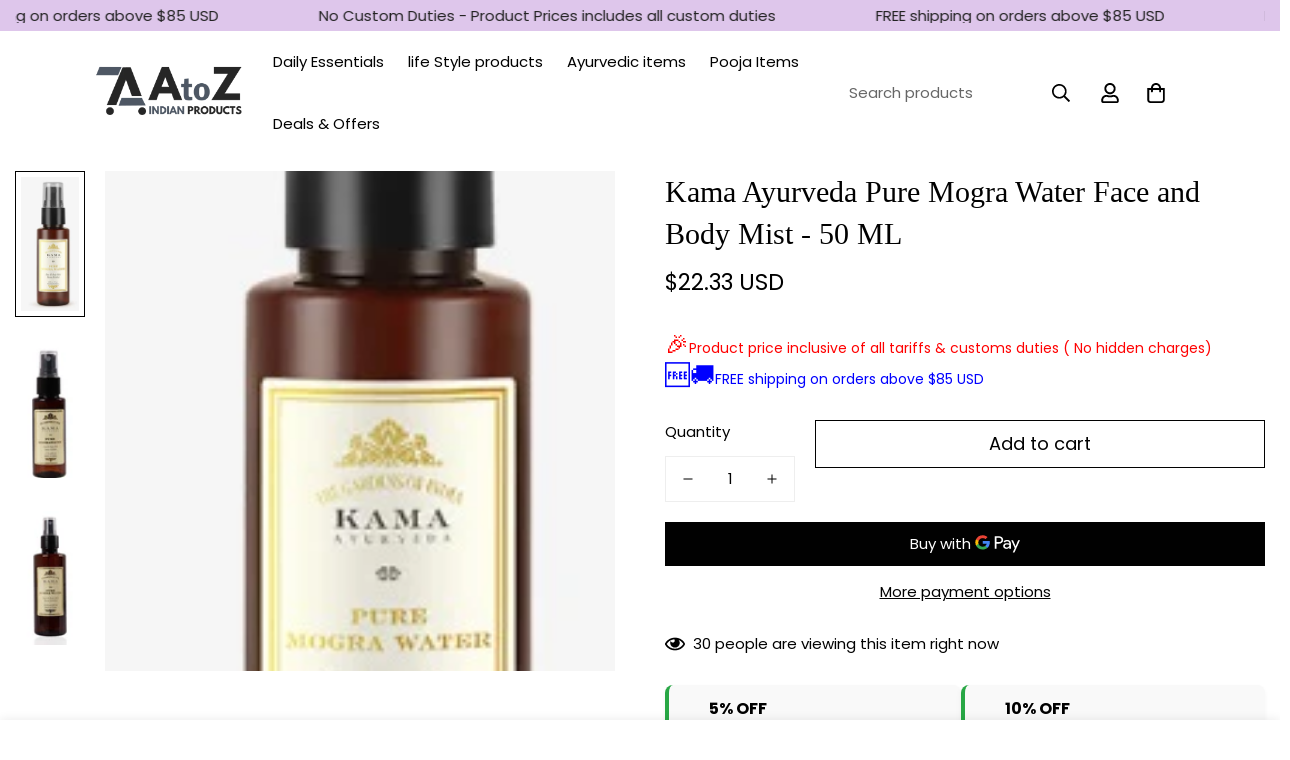

--- FILE ---
content_type: text/html; charset=utf-8
request_url: https://www.atozindianproducts.com/products/kama-ayurveda-pure-mogra-water
body_size: 65402
content:

<!doctype html>
<html
  class="no-js  m:overflow-hidden"
  lang="en"
  data-template="product"
  
>
  <head><!-- ! Yoast SEO -->
    <meta charset="utf-8">
    <meta http-equiv="X-UA-Compatible" content="IE=edge">
    <meta name="viewport" content="width=device-width, initial-scale=1, maximum-scale=1.0, user-scalable=0">
    <meta name="theme-color" content=""><link href="//www.atozindianproducts.com/cdn/shop/t/2/assets/grid.css?v=20886961665468048011707377276" rel="stylesheet" type="text/css" media="all" />
<link href="//www.atozindianproducts.com/cdn/shop/t/2/assets/base.css?v=165581963798108480211707377280" rel="stylesheet" type="text/css" media="all" />
<link href="//www.atozindianproducts.com/cdn/shop/t/2/assets/modules.css?v=141048919981892446941707377280" rel="stylesheet" type="text/css" media="all" />
<link href="//www.atozindianproducts.com/cdn/shop/t/2/assets/vendor.css?v=78734522753772538311707377276" rel="stylesheet" type="text/css" media="all" />


<link rel="preconnect" href="https://cdn.shopify.com" crossorigin>
<link href="//www.atozindianproducts.com/cdn/shop/t/2/assets/vendor.min.js?v=86086154703178899121707377279" as="script" rel="preload">

<link rel="icon" type="image/png" href="//www.atozindianproducts.com/cdn/shop/files/logo-1080-a.png?crop=center&height=32&v=1707492451&width=32">
<link rel="preload" as="font" href="//www.atozindianproducts.com/cdn/fonts/poppins/poppins_n4.0ba78fa5af9b0e1a374041b3ceaadf0a43b41362.woff2" type="font/woff2" crossorigin>
  <link rel="preload" as="font" href="//www.atozindianproducts.com/cdn/fonts/poppins/poppins_n7.56758dcf284489feb014a026f3727f2f20a54626.woff2" type="font/woff2" crossorigin><style>
  :root {  --font-stack-header: Palatino, 'Palatino Linotype', 'Book Antiqua', serif;  --font-style-header: normal;  --font-weight-header: 400;  --font-weight-header--bolder: 700;  --font-weight-header--lighter: 400;}@font-face {  font-family: Poppins;  font-weight: 400;  font-style: normal;  font-display: swap;  src: url("//www.atozindianproducts.com/cdn/fonts/poppins/poppins_n4.0ba78fa5af9b0e1a374041b3ceaadf0a43b41362.woff2") format("woff2"),       url("//www.atozindianproducts.com/cdn/fonts/poppins/poppins_n4.214741a72ff2596839fc9760ee7a770386cf16ca.woff") format("woff");}@font-face {  font-family: Poppins;  font-weight: 700;  font-style: normal;  font-display: swap;  src: url("//www.atozindianproducts.com/cdn/fonts/poppins/poppins_n7.56758dcf284489feb014a026f3727f2f20a54626.woff2") format("woff2"),       url("//www.atozindianproducts.com/cdn/fonts/poppins/poppins_n7.f34f55d9b3d3205d2cd6f64955ff4b36f0cfd8da.woff") format("woff");}@font-face {  font-family: Poppins;  font-weight: 700;  font-style: normal;  font-display: swap;  src: url("//www.atozindianproducts.com/cdn/fonts/poppins/poppins_n7.56758dcf284489feb014a026f3727f2f20a54626.woff2") format("woff2"),       url("//www.atozindianproducts.com/cdn/fonts/poppins/poppins_n7.f34f55d9b3d3205d2cd6f64955ff4b36f0cfd8da.woff") format("woff");}@font-face {  font-family: Poppins;  font-weight: 400;  font-style: italic;  font-display: swap;  src: url("//www.atozindianproducts.com/cdn/fonts/poppins/poppins_i4.846ad1e22474f856bd6b81ba4585a60799a9f5d2.woff2") format("woff2"),       url("//www.atozindianproducts.com/cdn/fonts/poppins/poppins_i4.56b43284e8b52fc64c1fd271f289a39e8477e9ec.woff") format("woff");}@font-face {  font-family: Poppins;  font-weight: 700;  font-style: italic;  font-display: swap;  src: url("//www.atozindianproducts.com/cdn/fonts/poppins/poppins_i7.42fd71da11e9d101e1e6c7932199f925f9eea42d.woff2") format("woff2"),       url("//www.atozindianproducts.com/cdn/fonts/poppins/poppins_i7.ec8499dbd7616004e21155106d13837fff4cf556.woff") format("woff");}:root {  --font-weight-body--bold: 700;  --font-weight-body--bolder: 700;  --font-stack-body: Poppins, sans-serif;  --font-style-body: normal;  --font-weight-body: 400;}
</style>
<style>
  html {
    font-size: calc(var(--font-base-size, 16) * 1px);
    -webkit-font-smoothing: antialiased;
    height: 100%;
    scroll-behavior: smooth;
  }
  body {
    margin: 0;
    font-family: var(--font-stack-body);
    font-weight: var(--font-weight-body);
    font-style: var(--font-style-body);
    color: rgb(var(--color-foreground));
    font-size: calc(var(--font-base-size, 16) * 1px);
    line-height: calc(var(--base-line-height) * 1px);
    background-color: rgb(var(--color-background));
    position: relative;
    min-height: 100%;
  }

  body,
  html {
    overflow-x: hidden;
  }

  html.prevent-scroll,
  html.prevent-scroll body {
    height: auto;
    overflow: hidden;
  }

  html.prevent-scroll {
    padding-right: var(--m-scrollbar-width);
  }

  h1,
  h2,
  h3,
  h4,
  h5,
  h6 {
    font-family: var(--font-stack-header);
    font-weight: var(--font-weight-header);
    font-style: var(--font-style-header);
    color: rgb(var(--color-heading));
    line-height: normal;
    letter-spacing: var(--heading-letter-spacing);
  }
  h1,
  .h1 {
    font-size: calc(((var(--font-h1-mobile)) / (var(--font-base-size))) * 1rem);
    line-height: 1.278;
  }

  h2,
  .h2 {
    font-size: calc(((var(--font-h2-mobile)) / (var(--font-base-size))) * 1rem);
    line-height: 1.267;
  }

  h3,
  .h3 {
    font-size: calc(((var(--font-h3-mobile)) / (var(--font-base-size))) * 1rem);
    line-height: 1.36;
  }

  h4,
  .h4 {
    font-size: calc(((var(--font-h4-mobile)) / (var(--font-base-size))) * 1rem);
    line-height: 1.4;
  }

  h5,
  .h5 {
    font-size: calc(((var(--font-h5-mobile)) / (var(--font-base-size))) * 1rem);
    line-height: 1.5;
  }

  h6,
  .h6 {
    font-size: calc(((var(--font-h6-mobile)) / (var(--font-base-size))) * 1rem);
    line-height: 1.5;
  }

  @media only screen and (min-width: 768px) {
    .h1,
    h1 {
      font-size: calc(((var(--font-h1-tablet)) / (var(--font-base-size))) * 1rem);
      line-height: 1.238;
    }
    .h2,
    h2 {
      font-size: calc(((var(--font-h2-tablet)) / (var(--font-base-size))) * 1rem);
      line-height: 1.235;
    }
    h3,
    .h3 {
      font-size: calc(((var(--font-h3-tablet)) / (var(--font-base-size))) * 1rem);
      line-height: 1.36;
    }
    h4,
    .h4 {
      font-size: calc(((var(--font-h4-tablet)) / (var(--font-base-size))) * 1rem);
      line-height: 1.4;
    }
  }

  @media only screen and (min-width: 1280px) {
    .h1,
    h1 {
      font-size: calc(((var(--font-h1-desktop)) / (var(--font-base-size))) * 1rem);
      line-height: 1.167;
    }
    .h2,
    h2 {
      font-size: calc(((var(--font-h2-desktop)) / (var(--font-base-size))) * 1rem);
      line-height: 1.238;
    }
    h3,
    .h3 {
      font-size: calc(((var(--font-h3-desktop)) / (var(--font-base-size))) * 1rem);
      line-height: 1.278;
    }
    h4,
    .h4 {
      font-size: calc(((var(--font-h4-desktop)) / (var(--font-base-size))) * 1rem);
      line-height: 1.333;
    }
    h5,
    .h5 {
      font-size: calc(((var(--font-h5-desktop)) / (var(--font-base-size))) * 1rem);
    }
    h6,
    .h6 {
      font-size: calc(((var(--font-h6-desktop)) / (var(--font-base-size))) * 1rem);
    }
  }
  [style*='--aspect-ratio'] {
    position: relative;
    overflow: hidden;
  }
  [style*='--aspect-ratio']:before {
    display: block;
    width: 100%;
    content: '';
    height: 0px;
  }
  [style*='--aspect-ratio'] > *:first-child {
    top: 0;
    left: 0;
    right: 0;
    position: absolute !important;
    object-fit: cover;
    width: 100%;
    height: 100%;
  }
  [style*='--aspect-ratio']:before {
    padding-top: calc(100% / (0.0001 + var(--aspect-ratio, 16/9)));
  }
  @media (max-width: 767px) {
    [style*='--aspect-ratio']:before {
      padding-top: calc(100% / (0.0001 + var(--aspect-ratio-mobile, var(--aspect-ratio, 16/9))));
    }
  }
  .swiper-wrapper {
    display: flex;
  }
  .swiper-container:not(.swiper-container-initialized) .swiper-slide {
    width: calc(100% / var(--items, 1));
    flex: 0 0 auto;
  }
  @media (max-width: 1023px) {
    .swiper-container:not(.swiper-container-initialized) .swiper-slide {
      min-width: 40vw;
      flex: 0 0 auto;
    }
  }
  @media (max-width: 767px) {
    .swiper-container:not(.swiper-container-initialized) .swiper-slide {
      min-width: 66vw;
      flex: 0 0 auto;
    }
  }
</style>

    

    <link href="//www.atozindianproducts.com/cdn/shop/t/2/assets/grid.css?v=20886961665468048011707377276" rel="stylesheet" type="text/css" media="all" />
    <link href="//www.atozindianproducts.com/cdn/shop/t/2/assets/base.css?v=165581963798108480211707377280" rel="stylesheet" type="text/css" media="all" />
    <link href="//www.atozindianproducts.com/cdn/shop/t/2/assets/modules.css?v=141048919981892446941707377280" rel="stylesheet" type="text/css" media="all" />

    
<style data-shopify>
:root,.m-color-default {
   		--color-background: 255,255,255;
      --color-background-secondary: 245,245,245;
   		
  		--gradient-background: #ffffff;
   		
   		--color-foreground: 0,0,0;
   		--color-foreground-secondary: 102,102,102;
  	--color-heading: 0,0,0;
   		--color-button: 0,0,0;
   		--color-button-text: 255,255,255;
   		--color-outline-button: 0,0,0;
  	--color-button-hover: 34, 34, 34;
  	--color-button-text-hover: 255, 255, 255;
   		--color-border: 238,238,238;
   		--color-price-sale: 232,78,78;
   		--color-price-regular: 0,0,0;
   		--color-form-field: 255,255,255;
   		--color-form-field-text: 0,0,0;
   		--color-tooltip: 34,34,34;
   		--color-tooltip-text: 255,255,255;
   	}
   
.m-color-dark {
   		--color-background: 0,0,0;
      --color-background-secondary: 245,245,245;
   		
  		--gradient-background: #000000;
   		
   		--color-foreground: 255,255,255;
   		--color-foreground-secondary: 201,201,201;
  	--color-heading: 255,255,255;
   		--color-button: 255,255,255;
   		--color-button-text: 34,34,34;
   		--color-outline-button: 255,255,255;
  	--color-button-hover: 255, 255, 255;
  	--color-button-text-hover: 34, 34, 34;
   		--color-border: 75,75,75;
   		--color-price-sale: 232,78,78;
   		--color-price-regular: 255,255,255;
   		--color-form-field: 255,255,255;
   		--color-form-field-text: 34,34,34;
   		--color-tooltip: 255,255,255;
   		--color-tooltip-text: 34,34,34;
   	}
   
.m-color-scheme-1c0348d1-40d1-4322-a8a5-ad5c1a6e287c {
   		--color-background: 242,242,242;
      --color-background-secondary: 204,204,204;
   		
  		--gradient-background: #f2f2f2;
   		
   		--color-foreground: 34,34,34;
   		--color-foreground-secondary: 102,102,102;
  	--color-heading: 34,34,34;
   		--color-button: 0,0,0;
   		--color-button-text: 255,255,255;
   		--color-outline-button: 0,0,0;
  	--color-button-hover: 34, 34, 34;
  	--color-button-text-hover: 255, 255, 255;
   		--color-border: 0,0,0;
   		--color-price-sale: 232,78,78;
   		--color-price-regular: 0,0,0;
   		--color-form-field: 255,255,255;
   		--color-form-field-text: 0,0,0;
   		--color-tooltip: 34,34,34;
   		--color-tooltip-text: 255,255,255;
   	}
   
.m-color-scheme-31173954-7e4b-4d3b-9ea3-ea19219ba92b {
   		--color-background: 222,198,235;
      --color-background-secondary: 245,245,245;
   		
  		--gradient-background: #dec6eb;
   		
   		--color-foreground: 34,34,34;
   		--color-foreground-secondary: 102,102,102;
  	--color-heading: 34,34,34;
   		--color-button: 0,0,0;
   		--color-button-text: 255,255,255;
   		--color-outline-button: 0,0,0;
  	--color-button-hover: 34, 34, 34;
  	--color-button-text-hover: 255, 255, 255;
   		--color-border: 238,238,238;
   		--color-price-sale: 232,78,78;
   		--color-price-regular: 0,0,0;
   		--color-form-field: 255,255,255;
   		--color-form-field-text: 0,0,0;
   		--color-tooltip: 34,34,34;
   		--color-tooltip-text: 255,255,255;
   	}
   
   .m-color-default, .m-color-dark, .m-color-scheme-1c0348d1-40d1-4322-a8a5-ad5c1a6e287c, .m-color-scheme-31173954-7e4b-4d3b-9ea3-ea19219ba92b {
   	color: rgb(var(--color-foreground));
   	background-color: rgb(var(--color-background));
   }:root {      /* ANIMATIONS */   	--m-duration-short: .1s;      --m-duration-default: .25s;      --m-duration-long: .5s;      --m-duration-image: .65s;      --m-duration-animate: 1s;      --m-animation-duration: 600ms;      --m-animation-fade-in-up: m-fade-in-up var(--m-animation-duration) cubic-bezier(0, 0, 0.3, 1) forwards;      --m-animation-fade-in-left: m-fade-in-left var(--m-animation-duration) cubic-bezier(0, 0, 0.3, 1) forwards;      --m-animation-fade-in-right: m-fade-in-right var(--m-animation-duration) cubic-bezier(0, 0, 0.3, 1) forwards;      --m-animation-fade-in-left-rtl: m-fade-in-left-rtl var(--m-animation-duration) cubic-bezier(0, 0, 0.3, 1) forwards;      --m-animation-fade-in-right-rtl: m-fade-in-right-rtl var(--m-animation-duration) cubic-bezier(0, 0, 0.3, 1) forwards;      --m-animation-fade-in: m-fade-in calc(var(--m-animation-duration) * 2) cubic-bezier(0, 0, 0.3, 1);      --m-animation-zoom-fade: m-zoom-fade var(--m-animation-duration) ease forwards;   	/* BODY */   	--base-line-height: 28;  /* INPUTS */  --inputs-border-width: 1px;   	--inputs-radius: 0px;   	/* BUTTON */   	--btn-letter-spacing: 0px;   	--btn-border-radius: 0px;   	--btn-border-width: 1px;   	--btn-line-height: 26px;   	   	/* COUNT BUBBLE */   	--color-cart-wishlist-count: #ffffff;   	--bg-cart-wishlist-count: #da3f3f;   	/* OVERLAY */   	--color-image-overlay: #000000;   	--opacity-image-overlay: 0.2;   	/* Notification */   	--color-success: 58,135,53;   	--color-warning: 210,134,26;     --color-error: 218, 63, 63;     --color-error-bg: #fbeaea;     --color-warning-bg: #faecd7;     --color-success-bg: #d1eccf;   	/* CUSTOM COLOR */   	--text-black: 0,0,0;   	--text-white: 255,255,255;   	--bg-black: 0,0,0;   	--bg-white: 255,255,255;   	--rounded-full: 9999px;   	--bg-card-placeholder: rgba(243,243,243,1);   	--arrow-select-box: url(//www.atozindianproducts.com/cdn/shop/t/2/assets/ar-down.svg?v=92728264558441377851707377280);   	/* FONT SIZES */   	--font-base-size: 15;   	--font-btn-size: 18px;   	--font-btn-weight: 500;   	--font-h1-desktop: 60;   	--font-h1-tablet: 42;   	--font-h1-mobile: 36;   	--font-h2-desktop: 42;   	--font-h2-tablet: 33;   	--font-h2-mobile: 29;   	--font-h3-desktop: 36;   	--font-h3-tablet: 28;   	--font-h3-mobile: 25;   	--font-h4-desktop: 24;   	--font-h4-tablet: 19;   	--font-h4-mobile: 19;   	--font-h5-desktop: 16;   	--font-h5-mobile: 15;   	--font-h6-desktop: 15;   	--font-h6-mobile: 15;   	--heading-letter-spacing: 0px;  --arrow-down-url: url(//www.atozindianproducts.com/cdn/shop/t/2/assets/arrow-down.svg?v=157552497485556416461707377275);  --arrow-down-white-url: url(//www.atozindianproducts.com/cdn/shop/t/2/assets/arrow-down-white.svg?v=70535736727834135531707377279);  --product-title-line-clamp: 2;   	--spacing-sections-desktop: 0px;      --spacing-sections-laptop: 0px;      --spacing-sections-tablet: 0px;      --spacing-sections-mobile: 0px;   	/* LAYOUT */   	--container-width: 1280px;  --fluid-container-width: 1620px;  --fluid-container-offset: 95px;   }
</style><link rel="stylesheet" href="//www.atozindianproducts.com/cdn/shop/t/2/assets/search.css?v=117949639457187460371707377276" media="print" onload="this.media='all'">
<link rel="stylesheet" href="//www.atozindianproducts.com/cdn/shop/t/2/assets/cart.css?v=64297444573281373451707377278" media="print" onload="this.media='all'">

<noscript><link href="//www.atozindianproducts.com/cdn/shop/t/2/assets/search.css?v=117949639457187460371707377276" rel="stylesheet" type="text/css" media="all" /></noscript>
<noscript><link href="//www.atozindianproducts.com/cdn/shop/t/2/assets/cart.css?v=64297444573281373451707377278" rel="stylesheet" type="text/css" media="all" /></noscript><link href="//www.atozindianproducts.com/cdn/shop/t/2/assets/vendor.css?v=78734522753772538311707377276" rel="stylesheet" type="text/css" media="all" /><link rel="stylesheet" href="//www.atozindianproducts.com/cdn/shop/t/2/assets/custom-style.css?v=18801392147568129481707377278" media="print" onload="this.media='all'">
<link rel="stylesheet" href="//www.atozindianproducts.com/cdn/shop/t/2/assets/custom.css?v=105997007003712207781707377321" media="print" onload="this.media='all'">
<noscript><link href="//www.atozindianproducts.com/cdn/shop/t/2/assets/custom-style.css?v=18801392147568129481707377278" rel="stylesheet" type="text/css" media="all" /></noscript>
<noscript><link href="//www.atozindianproducts.com/cdn/shop/t/2/assets/custom.css?v=105997007003712207781707377321" rel="stylesheet" type="text/css" media="all" /></noscript><style data-shopify>.m-custom-slideshow .m-slide__content .m-slide__description {  text-transform: uppercase;  letter-spacing: 0.1em;  font-size: 14px;  color: rgb(var(--color-body-text));}.sf__custom-html-block1 .m-scroll {  height: 56px;}.m-newsletter-form__wrapper .m-newsletter-form--bordered .m-newsletter-form__input,.m-newsletter-form__wrapper .m-newsletter-form--bordered .m-newsletter-form__button--icon {  border-color: #000;  border-radius: 0;}.m-header__desktop .m-header__search {  border: none;}.m-footer--block .m-footer--block-title {  font-size: 20px;}.sf__scrolling-text .sf__scrolling-text-inner a em {  font-size: 14px;  letter-spacing: 2px;  font-weight: 500;}.m-custon-hero .m-hero__content .m-hero__subtitle {  text-transform: capitalize;  font-size: 20px;}.m-custon-hero .m-hero__content .m-hero__title {  margin-bottom: 12px;}.m-custon-hero .m-hero__content .m-hero__text,.m-custom-content-section .rte p {  font-size: 14px;  line-height: 21px;  text-transform: uppercase;  letter-spacing: 0.1em;  color: rgb(var(--color-body-text));}.m-footer--block-newsletter .m-footer--block-newsletter-desc {  margin-bottom: 16px;  color: rgb(var(--color-body-text));  text-transform: uppercase;  letter-spacing: 0.1em;  font-size: 14px;}@media (min-width: 1280px) {  .m-custom-content-section h3 {    font-size: 40px;    line-height: 1.3;    margin-bottom: 20px;  }}@media (min-width: 1536px) {  .m-custom-content-section-1 .m-image-card__inner .m-image-card__content .m-image-card__heading {    font-size: 40px;    margin-bottom: 30px;  }}@media (min-width: 768px) {  .m-footer .m-footer--block-newsletter .m-footer--block-title {    font-size: 40px;  }}@media (max-width: 767px) {  .m-custom-content-section-1 .m-image-card__content {    padding-left: 0;    padding-right: 0;  }  .m-custom-content-section-1 .m-image-card__content .m-image-card__content-inner {    width: 100%;    text-align: left;  }  .m-richtext__description br,  .m-press__title br,  .m-custom-content-section h3 br,  .m-custom-content-section-1 .m-image-card__content .m-image-card__heading br {    display: none;  }}.m-newsletter-form__wrapper {  background-color: #fff;}
</style>


<script src="//www.atozindianproducts.com/cdn/shop/t/2/assets/product-list.js?v=102537563361158566361707377279" defer="defer"></script>


    <script src="//www.atozindianproducts.com/cdn/shop/t/2/assets/vendor.min.js?v=86086154703178899121707377279" defer="defer"></script>
    <script src="//www.atozindianproducts.com/cdn/shop/t/2/assets/theme-global.js?v=42924545349216348231707377279" defer="defer"></script><script src="//www.atozindianproducts.com/cdn/shop/t/2/assets/animations.js?v=174930867133414800151707377277" defer="defer"></script><script>window.performance && window.performance.mark && window.performance.mark('shopify.content_for_header.start');</script><meta id="shopify-digital-wallet" name="shopify-digital-wallet" content="/85571436841/digital_wallets/dialog">
<link rel="alternate" type="application/json+oembed" href="https://www.atozindianproducts.com/products/kama-ayurveda-pure-mogra-water.oembed">
<script async="async" src="/checkouts/internal/preloads.js?locale=en-US"></script>
<script id="shopify-features" type="application/json">{"accessToken":"f2b45aa57d6dd80d3291f9802d6990ff","betas":["rich-media-storefront-analytics"],"domain":"www.atozindianproducts.com","predictiveSearch":true,"shopId":85571436841,"locale":"en"}</script>
<script>var Shopify = Shopify || {};
Shopify.shop = "912e59-2.myshopify.com";
Shopify.locale = "en";
Shopify.currency = {"active":"USD","rate":"1.0"};
Shopify.country = "US";
Shopify.theme = {"name":"MINIMOG v5.0.2 (02\/08) - Socks","id":164845715753,"schema_name":"Minimog - OS 2.0","schema_version":"5.0.2","theme_store_id":null,"role":"main"};
Shopify.theme.handle = "null";
Shopify.theme.style = {"id":null,"handle":null};
Shopify.cdnHost = "www.atozindianproducts.com/cdn";
Shopify.routes = Shopify.routes || {};
Shopify.routes.root = "/";</script>
<script type="module">!function(o){(o.Shopify=o.Shopify||{}).modules=!0}(window);</script>
<script>!function(o){function n(){var o=[];function n(){o.push(Array.prototype.slice.apply(arguments))}return n.q=o,n}var t=o.Shopify=o.Shopify||{};t.loadFeatures=n(),t.autoloadFeatures=n()}(window);</script>
<script id="shop-js-analytics" type="application/json">{"pageType":"product"}</script>
<script defer="defer" async type="module" src="//www.atozindianproducts.com/cdn/shopifycloud/shop-js/modules/v2/client.init-shop-cart-sync_C5BV16lS.en.esm.js"></script>
<script defer="defer" async type="module" src="//www.atozindianproducts.com/cdn/shopifycloud/shop-js/modules/v2/chunk.common_CygWptCX.esm.js"></script>
<script type="module">
  await import("//www.atozindianproducts.com/cdn/shopifycloud/shop-js/modules/v2/client.init-shop-cart-sync_C5BV16lS.en.esm.js");
await import("//www.atozindianproducts.com/cdn/shopifycloud/shop-js/modules/v2/chunk.common_CygWptCX.esm.js");

  window.Shopify.SignInWithShop?.initShopCartSync?.({"fedCMEnabled":true,"windoidEnabled":true});

</script>
<script>(function() {
  var isLoaded = false;
  function asyncLoad() {
    if (isLoaded) return;
    isLoaded = true;
    var urls = ["https:\/\/static.klaviyo.com\/onsite\/js\/XwrCvP\/klaviyo.js?company_id=XwrCvP\u0026shop=912e59-2.myshopify.com","https:\/\/atlantis.live.zoko.io\/scripts\/main.js?v=v2\u0026shop=912e59-2.myshopify.com"];
    for (var i = 0; i < urls.length; i++) {
      var s = document.createElement('script');
      s.type = 'text/javascript';
      s.async = true;
      s.src = urls[i];
      var x = document.getElementsByTagName('script')[0];
      x.parentNode.insertBefore(s, x);
    }
  };
  if(window.attachEvent) {
    window.attachEvent('onload', asyncLoad);
  } else {
    window.addEventListener('load', asyncLoad, false);
  }
})();</script>
<script id="__st">var __st={"a":85571436841,"offset":19800,"reqid":"0871e96f-6e83-4491-865f-b31291641ba0-1768654959","pageurl":"www.atozindianproducts.com\/products\/kama-ayurveda-pure-mogra-water","u":"f456ab4324dd","p":"product","rtyp":"product","rid":8965997560105};</script>
<script>window.ShopifyPaypalV4VisibilityTracking = true;</script>
<script id="captcha-bootstrap">!function(){'use strict';const t='contact',e='account',n='new_comment',o=[[t,t],['blogs',n],['comments',n],[t,'customer']],c=[[e,'customer_login'],[e,'guest_login'],[e,'recover_customer_password'],[e,'create_customer']],r=t=>t.map((([t,e])=>`form[action*='/${t}']:not([data-nocaptcha='true']) input[name='form_type'][value='${e}']`)).join(','),a=t=>()=>t?[...document.querySelectorAll(t)].map((t=>t.form)):[];function s(){const t=[...o],e=r(t);return a(e)}const i='password',u='form_key',d=['recaptcha-v3-token','g-recaptcha-response','h-captcha-response',i],f=()=>{try{return window.sessionStorage}catch{return}},m='__shopify_v',_=t=>t.elements[u];function p(t,e,n=!1){try{const o=window.sessionStorage,c=JSON.parse(o.getItem(e)),{data:r}=function(t){const{data:e,action:n}=t;return t[m]||n?{data:e,action:n}:{data:t,action:n}}(c);for(const[e,n]of Object.entries(r))t.elements[e]&&(t.elements[e].value=n);n&&o.removeItem(e)}catch(o){console.error('form repopulation failed',{error:o})}}const l='form_type',E='cptcha';function T(t){t.dataset[E]=!0}const w=window,h=w.document,L='Shopify',v='ce_forms',y='captcha';let A=!1;((t,e)=>{const n=(g='f06e6c50-85a8-45c8-87d0-21a2b65856fe',I='https://cdn.shopify.com/shopifycloud/storefront-forms-hcaptcha/ce_storefront_forms_captcha_hcaptcha.v1.5.2.iife.js',D={infoText:'Protected by hCaptcha',privacyText:'Privacy',termsText:'Terms'},(t,e,n)=>{const o=w[L][v],c=o.bindForm;if(c)return c(t,g,e,D).then(n);var r;o.q.push([[t,g,e,D],n]),r=I,A||(h.body.append(Object.assign(h.createElement('script'),{id:'captcha-provider',async:!0,src:r})),A=!0)});var g,I,D;w[L]=w[L]||{},w[L][v]=w[L][v]||{},w[L][v].q=[],w[L][y]=w[L][y]||{},w[L][y].protect=function(t,e){n(t,void 0,e),T(t)},Object.freeze(w[L][y]),function(t,e,n,w,h,L){const[v,y,A,g]=function(t,e,n){const i=e?o:[],u=t?c:[],d=[...i,...u],f=r(d),m=r(i),_=r(d.filter((([t,e])=>n.includes(e))));return[a(f),a(m),a(_),s()]}(w,h,L),I=t=>{const e=t.target;return e instanceof HTMLFormElement?e:e&&e.form},D=t=>v().includes(t);t.addEventListener('submit',(t=>{const e=I(t);if(!e)return;const n=D(e)&&!e.dataset.hcaptchaBound&&!e.dataset.recaptchaBound,o=_(e),c=g().includes(e)&&(!o||!o.value);(n||c)&&t.preventDefault(),c&&!n&&(function(t){try{if(!f())return;!function(t){const e=f();if(!e)return;const n=_(t);if(!n)return;const o=n.value;o&&e.removeItem(o)}(t);const e=Array.from(Array(32),(()=>Math.random().toString(36)[2])).join('');!function(t,e){_(t)||t.append(Object.assign(document.createElement('input'),{type:'hidden',name:u})),t.elements[u].value=e}(t,e),function(t,e){const n=f();if(!n)return;const o=[...t.querySelectorAll(`input[type='${i}']`)].map((({name:t})=>t)),c=[...d,...o],r={};for(const[a,s]of new FormData(t).entries())c.includes(a)||(r[a]=s);n.setItem(e,JSON.stringify({[m]:1,action:t.action,data:r}))}(t,e)}catch(e){console.error('failed to persist form',e)}}(e),e.submit())}));const S=(t,e)=>{t&&!t.dataset[E]&&(n(t,e.some((e=>e===t))),T(t))};for(const o of['focusin','change'])t.addEventListener(o,(t=>{const e=I(t);D(e)&&S(e,y())}));const B=e.get('form_key'),M=e.get(l),P=B&&M;t.addEventListener('DOMContentLoaded',(()=>{const t=y();if(P)for(const e of t)e.elements[l].value===M&&p(e,B);[...new Set([...A(),...v().filter((t=>'true'===t.dataset.shopifyCaptcha))])].forEach((e=>S(e,t)))}))}(h,new URLSearchParams(w.location.search),n,t,e,['guest_login'])})(!0,!0)}();</script>
<script integrity="sha256-4kQ18oKyAcykRKYeNunJcIwy7WH5gtpwJnB7kiuLZ1E=" data-source-attribution="shopify.loadfeatures" defer="defer" src="//www.atozindianproducts.com/cdn/shopifycloud/storefront/assets/storefront/load_feature-a0a9edcb.js" crossorigin="anonymous"></script>
<script data-source-attribution="shopify.dynamic_checkout.dynamic.init">var Shopify=Shopify||{};Shopify.PaymentButton=Shopify.PaymentButton||{isStorefrontPortableWallets:!0,init:function(){window.Shopify.PaymentButton.init=function(){};var t=document.createElement("script");t.src="https://www.atozindianproducts.com/cdn/shopifycloud/portable-wallets/latest/portable-wallets.en.js",t.type="module",document.head.appendChild(t)}};
</script>
<script data-source-attribution="shopify.dynamic_checkout.buyer_consent">
  function portableWalletsHideBuyerConsent(e){var t=document.getElementById("shopify-buyer-consent"),n=document.getElementById("shopify-subscription-policy-button");t&&n&&(t.classList.add("hidden"),t.setAttribute("aria-hidden","true"),n.removeEventListener("click",e))}function portableWalletsShowBuyerConsent(e){var t=document.getElementById("shopify-buyer-consent"),n=document.getElementById("shopify-subscription-policy-button");t&&n&&(t.classList.remove("hidden"),t.removeAttribute("aria-hidden"),n.addEventListener("click",e))}window.Shopify?.PaymentButton&&(window.Shopify.PaymentButton.hideBuyerConsent=portableWalletsHideBuyerConsent,window.Shopify.PaymentButton.showBuyerConsent=portableWalletsShowBuyerConsent);
</script>
<script>
  function portableWalletsCleanup(e){e&&e.src&&console.error("Failed to load portable wallets script "+e.src);var t=document.querySelectorAll("shopify-accelerated-checkout .shopify-payment-button__skeleton, shopify-accelerated-checkout-cart .wallet-cart-button__skeleton"),e=document.getElementById("shopify-buyer-consent");for(let e=0;e<t.length;e++)t[e].remove();e&&e.remove()}function portableWalletsNotLoadedAsModule(e){e instanceof ErrorEvent&&"string"==typeof e.message&&e.message.includes("import.meta")&&"string"==typeof e.filename&&e.filename.includes("portable-wallets")&&(window.removeEventListener("error",portableWalletsNotLoadedAsModule),window.Shopify.PaymentButton.failedToLoad=e,"loading"===document.readyState?document.addEventListener("DOMContentLoaded",window.Shopify.PaymentButton.init):window.Shopify.PaymentButton.init())}window.addEventListener("error",portableWalletsNotLoadedAsModule);
</script>

<script type="module" src="https://www.atozindianproducts.com/cdn/shopifycloud/portable-wallets/latest/portable-wallets.en.js" onError="portableWalletsCleanup(this)" crossorigin="anonymous"></script>
<script nomodule>
  document.addEventListener("DOMContentLoaded", portableWalletsCleanup);
</script>

<link id="shopify-accelerated-checkout-styles" rel="stylesheet" media="screen" href="https://www.atozindianproducts.com/cdn/shopifycloud/portable-wallets/latest/accelerated-checkout-backwards-compat.css" crossorigin="anonymous">
<style id="shopify-accelerated-checkout-cart">
        #shopify-buyer-consent {
  margin-top: 1em;
  display: inline-block;
  width: 100%;
}

#shopify-buyer-consent.hidden {
  display: none;
}

#shopify-subscription-policy-button {
  background: none;
  border: none;
  padding: 0;
  text-decoration: underline;
  font-size: inherit;
  cursor: pointer;
}

#shopify-subscription-policy-button::before {
  box-shadow: none;
}

      </style>

<script>window.performance && window.performance.mark && window.performance.mark('shopify.content_for_header.end');</script>
<script>
      document.documentElement.className = document.documentElement.className.replace('no-js', 'js');
      if (Shopify.designMode) {
        document.documentElement.classList.add('shopify-design-mode');
      }
    </script>
    <script>window.MinimogTheme = {};window.MinimogLibs = {};window.MinimogStrings = {  addToCart: "Add to cart",  soldOut: "Sold Out",  unavailable: "Unavailable",  inStock: "In Stock",  lowStock: "Low stock",  checkout: "Check out",  viewCart: "View Cart",  cartRemove: "Remove",  zipcodeValidate: "Zip code can\u0026#39;t be blank",  noShippingRate: "There are no shipping rates for your address.",  shippingRatesResult: "We found {{count}} shipping rate(s) for your address",  recommendTitle: "Recommendation for you",  shipping: "Shipping",  add: "Add",  itemAdded: "Product added to cart successfully",  requiredField: "Please fill all the required fields(*) before Add To Cart!",  hours: "hours",  mins: "mins",  outOfStock: "Out of stock",  sold: "Sold",  available: "Available",  preorder: "Pre-order",  sold_out_items_message: "The product is already sold out.",  unitPrice: "Unit price",  unitPriceSeparator: "per",  cartError: "There was an error while updating your cart. Please try again.",  quantityError: "Not enough items available. Only [quantity] left.",  selectVariant: "Please select a variant before adding the product to your cart.",  valideDateTimeDelivery: "Please choose the current or future time."};window.MinimogThemeStyles = {  product: "https://www.atozindianproducts.com/cdn/shop/t/2/assets/product.css?v=46542685503596288581758962980",  productInventory: "https://www.atozindianproducts.com/cdn/shop/t/2/assets/component-product-inventory.css?v=110067085833500870761707377280"};window.MinimogThemeScripts = {  productModel: "https://www.atozindianproducts.com/cdn/shop/t/2/assets/product-model.js?v=116323143127740990381707377279",  productMedia: "https://www.atozindianproducts.com/cdn/shop/t/2/assets/product-media.js?v=133555649063739802421707377275",  variantsPicker: "https://www.atozindianproducts.com/cdn/shop/t/2/assets/variant-picker.js?v=150891114309152269391707377278",  instagram: "https://www.atozindianproducts.com/cdn/shop/t/2/assets/instagram.js?v=154981741194327260961707377280",  parallax: "https://www.atozindianproducts.com/cdn/shop/t/2/assets/simple-parallax.min.js?v=37778088828013108971707377279",  productInventory: "https://www.atozindianproducts.com/cdn/shop/t/2/assets/product-inventory.js?v=149064016435747096101707377278"};window.MinimogSettings = {  design_mode: false,  requestPath: "\/products\/kama-ayurveda-pure-mogra-water",  template: "product",  templateName: "product",productHandle: "kama-ayurveda-pure-mogra-water",    productId: 8965997560105,currency_code: "USD",  money_format: "${{amount}} USD",  base_url: window.location.origin + Shopify.routes.root,  money_with_currency_format: "${{amount}} USD",theme: {    id: 164845715753,    name: "MINIMOG v5.0.2 (02\/08) - Socks",    role: "main",    version: "5.0.2",    online_store_version: "2.0",    preview_url: "https://www.atozindianproducts.com?preview_theme_id=164845715753",  },  shop_domain: "https:\/\/www.atozindianproducts.com",  shop_locale: {    published: [{"shop_locale":{"locale":"en","enabled":true,"primary":true,"published":true}}],    current: "en",    primary: "en",  },  routes: {    root: "\/",    cart: "\/cart",    product_recommendations_url: "\/recommendations\/products",    cart_add_url: '/cart/add',    cart_change_url: '/cart/change',    cart_update_url: '/cart/update',    predictive_search_url: '/search/suggest',    search_url: '/search'  },  hide_unavailable_product_options: true,  pcard_image_ratio: "1\/1",  cookie_consent_allow: "Allow cookies",  cookie_consent_message: "This website uses cookies to ensure you get the best experience on our website.",  cookie_consent_placement: "bottom",  cookie_consent_learnmore_link: "https:\/\/www.cookiesandyou.com\/",  cookie_consent_learnmore: "Learn more",  cookie_consent_theme: "black",  cookie_consent_decline: "Decline",  show_cookie_consent: false,  product_colors: "red: #FF6961,\nyellow: #FDDA76,\nblack: #000000,\nblue: #8DB4D2,\ngreen: #C1E1C1,\npurple: #B19CD9,\nsilver: #EEEEEF,\nwhite: #FFFFFF,\nbrown: #836953,\nlight-brown: #feb035,\ndark-turquoise: #23cddc,\norange: #FFB347,\ntan: #E9D1BF,\nviolet: #B490B0,\npink: #FFD1DC,\ngrey: #E0E0E0,\nsky: #96BDC6,\npale-leaf: #CCD4BF",  use_ajax_atc: true,  discount_code_enable: true,  enable_cart_drawer: true,  pcard_show_lowest_prices: true,  date_now: "2026\/01\/17 18:32:00+0530 (IST)",  foxKitBaseUrl: "foxkit.app"};function __setSwatchesOptions() {
    try {
      MinimogSettings._colorSwatches = []
      MinimogSettings._imageSwatches = []

      MinimogSettings.product_colors
        .split(',').filter(Boolean)
        .forEach(colorSwatch => {
          const [key, value] = colorSwatch.split(':')
          MinimogSettings._colorSwatches.push({
            key: key.trim().toLowerCase(),
            value: value && value.trim() || ''
          })
        })

      Object.keys(MinimogSettings).forEach(key => {
        if (key.includes('filter_color') && !key.includes('.png')) {
          if (MinimogSettings[`${key}.png`]) {
            MinimogSettings._imageSwatches.push({
              key: MinimogSettings[key].toLowerCase(),
              value: MinimogSettings[`${key}.png`]
            })
          }
        }
      })
    } catch (e) {
      console.error('Failed to convert color/image swatch structure!', e)
    }
  }

  __setSwatchesOptions();
</script>

  <!--    <script type="text/javascript" id="zsiqchat">var $zoho=$zoho || {};$zoho.salesiq = $zoho.salesiq || {widgetcode: "siqb009be1c63abd7a1235f263f65b2d52afd23376095e23e043012c0998db3832d", values:{},ready:function(){}};var d=document;s=d.createElement("script");s.type="text/javascript";s.id="zsiqscript";s.defer=true;s.src="https://salesiq.zohopublic.in/widget";t=d.getElementsByTagName("script")[0];t.parentNode.insertBefore(s,t);</script> -->
 
 
 
    <!-- Google Tag Manager 
<script>(function(w,d,s,l,i){w[l]=w[l]||[];w[l].push({'gtm.start':
new Date().getTime(),event:'gtm.js'});var f=d.getElementsByTagName(s)[0],
j=d.createElement(s),dl=l!='dataLayer'?'&l='+l:'';j.async=true;j.src=
'https://www.googletagmanager.com/gtm.js?id='+i+dl;f.parentNode.insertBefore(j,f);
})(window,document,'script','dataLayer','GTM-KWJRP6QG');</script>
<!-- End Google Tag Manager -->


<!-- Meta Pixel Code -->
<script>
!function(f,b,e,v,n,t,s)
{if(f.fbq)return;n=f.fbq=function(){n.callMethod?
n.callMethod.apply(n,arguments):n.queue.push(arguments)};
if(!f._fbq)f._fbq=n;n.push=n;n.loaded=!0;n.version='2.0';
n.queue=[];t=b.createElement(e);t.async=!0;
t.src=v;s=b.getElementsByTagName(e)[0];
s.parentNode.insertBefore(t,s)}(window, document,'script',
'https://connect.facebook.net/en_US/fbevents.js');
fbq('init', '2145759119129324');
fbq('track', 'PageView');
</script>
<noscript><img height="1" width="1" style="display:none"
src="https://www.facebook.com/tr?id=2145759119129324&ev=PageView&noscript=1"
/></noscript>
<!-- End Meta Pixel Code -->


<!-- Google tag (gtag.js) -->
<script async src="https://www.googletagmanager.com/gtag/js?id=GT-NB9W798J"></script>
<script>
  window.dataLayer = window.dataLayer || [];
  function gtag(){dataLayer.push(arguments);}
  gtag('js', new Date());

  gtag('config', 'GT-NB9W798J');
</script>


<!-- Google Tag Manager -->
<script>(function(w,d,s,l,i){w[l]=w[l]||[];w[l].push({'gtm.start':
new Date().getTime(),event:'gtm.js'});var f=d.getElementsByTagName(s)[0],
j=d.createElement(s),dl=l!='dataLayer'?'&l='+l:'';j.async=true;j.src=
'https://www.googletagmanager.com/gtm.js?id='+i+dl;f.parentNode.insertBefore(j,f);
})(window,document,'script','dataLayer','GTM-TMNF58GM');</script>
<!-- End Google Tag Manager -->

  


<!-- Google tag (gtag.js) -->
<script async src="https://www.googletagmanager.com/gtag/js?id=G-BQWFNG4589"></script>
<script>
  window.dataLayer = window.dataLayer || [];
  function gtag(){dataLayer.push(arguments);}
  gtag('js', new Date());

  gtag('config', 'G-BQWFNG4589');
</script>


<!-- Event snippet for Purchase conversion page -->
<script>
  gtag('event', 'conversion', {
      'send_to': 'AW-17678129162/f6KLCIXVtLMbEIqwy-1B',
      'value': 1.0,
      'currency': 'INR',
      'transaction_id': ''
  });
</script>


    <!-- Meta Pixel Code -->
<script>
!function(f,b,e,v,n,t,s)
{if(f.fbq)return;n=f.fbq=function(){n.callMethod?
n.callMethod.apply(n,arguments):n.queue.push(arguments)};
if(!f._fbq)f._fbq=n;n.push=n;n.loaded=!0;n.version='2.0';
n.queue=[];t=b.createElement(e);t.async=!0;
t.src=v;s=b.getElementsByTagName(e)[0];
s.parentNode.insertBefore(t,s)}(window, document,'script',
'https://connect.facebook.net/en_US/fbevents.js');
fbq('init', '1367204407315200');
fbq('track', 'PageView');
</script>
<noscript><img height="1" width="1" style="display:none"
src="https://www.facebook.com/tr?id=1367204407315200&ev=PageView&noscript=1"
/></noscript>
<!-- End Meta Pixel Code -->


  <!-- ✅ Product JSON-LD Structured Data -->
<script type="application/ld+json">
{
  "@context": "https://schema.org/",
  "@type": "Product",
  "name": "Kama Ayurveda Pure Mogra Water Mist - 50 ML | Refreshing Face &amp; Body Hydration",
  "image": [
    
      "//www.atozindianproducts.com/cdn/shop/files/PureMograWaterFaceandBodyMist.jpg?v=1755579688",
    
      "//www.atozindianproducts.com/cdn/shop/products/kama-ayurveda-pure-mogra-water-100.webp?v=1755579688",
    
      "//www.atozindianproducts.com/cdn/shop/products/k5_1_aa2dc7fb-5a82-484a-bd9b-7530a3aefb41.jpg?v=1755579688",
    
      "//www.atozindianproducts.com/cdn/shop/products/kama-ayurveda-pure-mogra-water-30.webp?v=1755579688",
    
      "//www.atozindianproducts.com/cdn/shop/products/kama-ayurveda-pure-mogra-water-78.webp?v=1755579688",
    
      "//www.atozindianproducts.com/cdn/shop/products/kama-ayurveda-pure-mogra-water-85.jpg?v=1755579688"
    
  ],
  "description": "Experience refreshing hydration with Kama Ayurveda Pure Mogra Water. This face and body mist soothes skin and rejuvenates your senses. Perfect for daily use!,No Custom Duties, indian branded products at door step delivery in USA",
  "sku": "ATOZ_120544",
  
  "gtin": "8906014831390",
  
  "mpn": "ATOZ_120544",
  "brand": {
    "@type": "Brand",
    "name": "Kama Ayurveda"
  },
  "category": "Body Mist",
  "offers": [
    
    {
      "@type": "Offer",
      "url": "https://www.atozindianproducts.com/products/kama-ayurveda-pure-mogra-water?variant=47638999269673",
      "sku": "ATOZ_120544",
      
      "gtin": "8906014831390",
      
      "priceCurrency": "USD",
      "price": "22.33",
      "itemCondition": "https://schema.org/NewCondition",
      "availability": "https://schema.org/InStock",
      "priceValidUntil": "2027-12-31",
      "shippingDetails": {
        "@type": "OfferShippingDetails",
        "shippingRate": {
          "@type": "MonetaryAmount",
          "value": "0.00",
          "currency": "USD"
        },
        "shippingDestination": {
          "@type": "DefinedRegion",
          "addressCountry": "US"
        },
        "deliveryTime": {
          "@type": "ShippingDeliveryTime",
          "handlingTime": {
            "@type": "QuantitativeValue",
            "minValue": 1,
            "maxValue": 2,
            "unitCode": "d"
          },
          "transitTime": {
            "@type": "QuantitativeValue",
            "minValue": 3,
            "maxValue": 5,
            "unitCode": "d"
          }
        }
      },
      "hasMerchantReturnPolicy": {
        "@type": "MerchantReturnPolicy",
        "returnPolicyCategory": "https://schema.org/MerchantReturnFiniteReturnWindow",
        "merchantReturnDays": 7,
        "returnMethod": "https://schema.org/ReturnByMail",
        "returnFees": "https://schema.org/FreeReturn",
        "applicableCountry": "US"
      }
    }
    
  ]
  
}
</script>

<!-- ✅ Breadcrumb JSON-LD -->
<script type="application/ld+json">
{
  "@context": "https://schema.org",
  "@type": "BreadcrumbList",
  "itemListElement": [
    {
      "@type": "ListItem",
      "position": 1,
      "name": "Home",
      "item": "https://www.atozindianproducts.com"
    }
    
    ,{
      "@type": "ListItem",
      "position": 2,
      "name": "Beauty Products",
      "item": "https://www.atozindianproducts.com/collections/beauty-products"
    }
    
    ,{
      "@type": "ListItem",
      "position": 3,
      "name": "Kama Ayurveda Pure Mogra Water Face and Body Mist - 50 ML",
      "item": "https://www.atozindianproducts.com/products/kama-ayurveda-pure-mogra-water"
    }
  ]
}
</script>

<!-- ✅ Open Graph Meta Tags -->
<meta property="og:type" content="product" />
<meta property="og:title" content="Kama Ayurveda Pure Mogra Water Mist - 50 ML | Refreshing Face &amp; Body Hydration" />
<meta property="og:description" content="Experience refreshing hydration with Kama Ayurveda Pure Mogra Water. This face and body mist soothes skin and rejuvenates your senses. Perfect for daily use!,No Custom Duties, indian branded products at door step delivery in USA" />
<meta property="og:url" content="https://www.atozindianproducts.com/products/kama-ayurveda-pure-mogra-water" />

<!-- Featured Product Image -->
<meta property="og:image" content="//www.atozindianproducts.com/cdn/shop/files/PureMograWaterFaceandBodyMist_1200x630.jpg?v=1755579688" />

<!-- Additional Images (limit 5) -->

  <meta property="og:image" content="//www.atozindianproducts.com/cdn/shop/files/PureMograWaterFaceandBodyMist_1200x630.jpg?v=1755579688" />

  <meta property="og:image" content="//www.atozindianproducts.com/cdn/shop/products/kama-ayurveda-pure-mogra-water-100_1200x630.webp?v=1755579688" />

  <meta property="og:image" content="//www.atozindianproducts.com/cdn/shop/products/k5_1_aa2dc7fb-5a82-484a-bd9b-7530a3aefb41_1200x630.jpg?v=1755579688" />

  <meta property="og:image" content="//www.atozindianproducts.com/cdn/shop/products/kama-ayurveda-pure-mogra-water-30_1200x630.webp?v=1755579688" />

  <meta property="og:image" content="//www.atozindianproducts.com/cdn/shop/products/kama-ayurveda-pure-mogra-water-78_1200x630.webp?v=1755579688" />


<!-- Product Pricing -->
<meta property="product:price:amount" content="22.33" />
<meta property="product:price:currency" content="USD" />

<!-- ✅ Twitter Card -->
<meta name="twitter:card" content="summary_large_image" />
<meta name="twitter:title" content="Kama Ayurveda Pure Mogra Water Mist - 50 ML | Refreshing Face &amp; Body Hydration" />
<meta name="twitter:description" content="Experience refreshing hydration with Kama Ayurveda Pure Mogra Water. This face and body mist soothes skin and rejuvenates your senses. Perfect for daily use!,No Custom Duties, indian branded products at door step delivery in USA" />
<meta name="twitter:image" content="//www.atozindianproducts.com/cdn/shop/files/PureMograWaterFaceandBodyMist_1200x630.jpg?v=1755579688" />





    <script>
  fbq('track', 'ViewContent');
</script><!-- BEGIN app block: shopify://apps/judge-me-reviews/blocks/judgeme_core/61ccd3b1-a9f2-4160-9fe9-4fec8413e5d8 --><!-- Start of Judge.me Core -->






<link rel="dns-prefetch" href="https://cdnwidget.judge.me">
<link rel="dns-prefetch" href="https://cdn.judge.me">
<link rel="dns-prefetch" href="https://cdn1.judge.me">
<link rel="dns-prefetch" href="https://api.judge.me">

<script data-cfasync='false' class='jdgm-settings-script'>window.jdgmSettings={"pagination":5,"disable_web_reviews":true,"badge_no_review_text":"No reviews","badge_n_reviews_text":"{{ n }} review/reviews","badge_star_color":"#FDCC0D","hide_badge_preview_if_no_reviews":true,"badge_hide_text":false,"enforce_center_preview_badge":false,"widget_title":"Customer Reviews","widget_open_form_text":"Write a review","widget_close_form_text":"Cancel review","widget_refresh_page_text":"Refresh page","widget_summary_text":"Based on {{ number_of_reviews }} review/reviews","widget_no_review_text":"Be the first to write a review","widget_name_field_text":"Display name","widget_verified_name_field_text":"Verified Name (public)","widget_name_placeholder_text":"Display name","widget_required_field_error_text":"This field is required.","widget_email_field_text":"Email address","widget_verified_email_field_text":"Verified Email (private, can not be edited)","widget_email_placeholder_text":"Your email address","widget_email_field_error_text":"Please enter a valid email address.","widget_rating_field_text":"Rating","widget_review_title_field_text":"Review Title","widget_review_title_placeholder_text":"Give your review a title","widget_review_body_field_text":"Review content","widget_review_body_placeholder_text":"Start writing here...","widget_pictures_field_text":"Picture/Video (optional)","widget_submit_review_text":"Submit Review","widget_submit_verified_review_text":"Submit Verified Review","widget_submit_success_msg_with_auto_publish":"Thank you! Please refresh the page in a few moments to see your review. You can remove or edit your review by logging into \u003ca href='https://judge.me/login' target='_blank' rel='nofollow noopener'\u003eJudge.me\u003c/a\u003e","widget_submit_success_msg_no_auto_publish":"Thank you! Your review will be published as soon as it is approved by the shop admin. You can remove or edit your review by logging into \u003ca href='https://judge.me/login' target='_blank' rel='nofollow noopener'\u003eJudge.me\u003c/a\u003e","widget_show_default_reviews_out_of_total_text":"Showing {{ n_reviews_shown }} out of {{ n_reviews }} reviews.","widget_show_all_link_text":"Show all","widget_show_less_link_text":"Show less","widget_author_said_text":"{{ reviewer_name }} said:","widget_days_text":"{{ n }} days ago","widget_weeks_text":"{{ n }} week/weeks ago","widget_months_text":"{{ n }} month/months ago","widget_years_text":"{{ n }} year/years ago","widget_yesterday_text":"Yesterday","widget_today_text":"Today","widget_replied_text":"\u003e\u003e {{ shop_name }} replied:","widget_read_more_text":"Read more","widget_reviewer_name_as_initial":"","widget_rating_filter_color":"#fbcd0a","widget_rating_filter_see_all_text":"See all reviews","widget_sorting_most_recent_text":"Most Recent","widget_sorting_highest_rating_text":"Highest Rating","widget_sorting_lowest_rating_text":"Lowest Rating","widget_sorting_with_pictures_text":"Only Pictures","widget_sorting_most_helpful_text":"Most Helpful","widget_open_question_form_text":"Ask a question","widget_reviews_subtab_text":"Reviews","widget_questions_subtab_text":"Questions","widget_question_label_text":"Question","widget_answer_label_text":"Answer","widget_question_placeholder_text":"Write your question here","widget_submit_question_text":"Submit Question","widget_question_submit_success_text":"Thank you for your question! We will notify you once it gets answered.","widget_star_color":"#FDCC0D","verified_badge_text":"Verified","verified_badge_bg_color":"","verified_badge_text_color":"","verified_badge_placement":"left-of-reviewer-name","widget_review_max_height":"","widget_hide_border":false,"widget_social_share":false,"widget_thumb":false,"widget_review_location_show":false,"widget_location_format":"","all_reviews_include_out_of_store_products":true,"all_reviews_out_of_store_text":"(out of store)","all_reviews_pagination":100,"all_reviews_product_name_prefix_text":"about","enable_review_pictures":false,"enable_question_anwser":false,"widget_theme":"","review_date_format":"mm/dd/yyyy","default_sort_method":"highest-rating","widget_product_reviews_subtab_text":"Product Reviews","widget_shop_reviews_subtab_text":"Shop Reviews","widget_other_products_reviews_text":"Reviews for other products","widget_store_reviews_subtab_text":"Store reviews","widget_no_store_reviews_text":"This store hasn't received any reviews yet","widget_web_restriction_product_reviews_text":"This product hasn't received any reviews yet","widget_no_items_text":"No items found","widget_show_more_text":"Show more","widget_write_a_store_review_text":"Write a Store Review","widget_other_languages_heading":"Reviews in Other Languages","widget_translate_review_text":"Translate review to {{ language }}","widget_translating_review_text":"Translating...","widget_show_original_translation_text":"Show original ({{ language }})","widget_translate_review_failed_text":"Review couldn't be translated.","widget_translate_review_retry_text":"Retry","widget_translate_review_try_again_later_text":"Try again later","show_product_url_for_grouped_product":false,"widget_sorting_pictures_first_text":"Pictures First","show_pictures_on_all_rev_page_mobile":false,"show_pictures_on_all_rev_page_desktop":false,"floating_tab_hide_mobile_install_preference":false,"floating_tab_button_name":"★ Reviews","floating_tab_title":"Let customers speak for us","floating_tab_button_color":"","floating_tab_button_background_color":"","floating_tab_url":"","floating_tab_url_enabled":false,"floating_tab_tab_style":"text","all_reviews_text_badge_text":"Customers rate us {{ shop.metafields.judgeme.all_reviews_rating | round: 1 }}/5 based on {{ shop.metafields.judgeme.all_reviews_count }} reviews.","all_reviews_text_badge_text_branded_style":"{{ shop.metafields.judgeme.all_reviews_rating | round: 1 }} out of 5 stars based on {{ shop.metafields.judgeme.all_reviews_count }} reviews","is_all_reviews_text_badge_a_link":false,"show_stars_for_all_reviews_text_badge":false,"all_reviews_text_badge_url":"","all_reviews_text_style":"branded","all_reviews_text_color_style":"judgeme_brand_color","all_reviews_text_color":"#108474","all_reviews_text_show_jm_brand":true,"featured_carousel_show_header":true,"featured_carousel_title":"Customer Reviews","testimonials_carousel_title":"Customers are saying","videos_carousel_title":"Real customer stories","cards_carousel_title":"Customers are saying","featured_carousel_count_text":"from {{ n }} reviews","featured_carousel_add_link_to_all_reviews_page":false,"featured_carousel_url":"","featured_carousel_show_images":false,"featured_carousel_autoslide_interval":5,"featured_carousel_arrows_on_the_sides":false,"featured_carousel_height":250,"featured_carousel_width":80,"featured_carousel_image_size":0,"featured_carousel_image_height":250,"featured_carousel_arrow_color":"#eeeeee","verified_count_badge_style":"branded","verified_count_badge_orientation":"horizontal","verified_count_badge_color_style":"judgeme_brand_color","verified_count_badge_color":"#108474","is_verified_count_badge_a_link":false,"verified_count_badge_url":"","verified_count_badge_show_jm_brand":true,"widget_rating_preset_default":5,"widget_first_sub_tab":"product-reviews","widget_show_histogram":false,"widget_histogram_use_custom_color":false,"widget_pagination_use_custom_color":false,"widget_star_use_custom_color":true,"widget_verified_badge_use_custom_color":false,"widget_write_review_use_custom_color":false,"picture_reminder_submit_button":"Upload Pictures","enable_review_videos":false,"mute_video_by_default":false,"widget_sorting_videos_first_text":"Videos First","widget_review_pending_text":"Pending","featured_carousel_items_for_large_screen":3,"social_share_options_order":"Facebook,Twitter","remove_microdata_snippet":false,"disable_json_ld":false,"enable_json_ld_products":false,"preview_badge_show_question_text":false,"preview_badge_no_question_text":"No questions","preview_badge_n_question_text":"{{ number_of_questions }} question/questions","qa_badge_show_icon":false,"qa_badge_position":"same-row","remove_judgeme_branding":false,"widget_add_search_bar":false,"widget_search_bar_placeholder":"Search","widget_sorting_verified_only_text":"Verified only","featured_carousel_theme":"default","featured_carousel_show_rating":true,"featured_carousel_show_title":true,"featured_carousel_show_body":true,"featured_carousel_show_date":false,"featured_carousel_show_reviewer":true,"featured_carousel_show_product":false,"featured_carousel_header_background_color":"#108474","featured_carousel_header_text_color":"#ffffff","featured_carousel_name_product_separator":"reviewed","featured_carousel_full_star_background":"#108474","featured_carousel_empty_star_background":"#dadada","featured_carousel_vertical_theme_background":"#f9fafb","featured_carousel_verified_badge_enable":true,"featured_carousel_verified_badge_color":"#108474","featured_carousel_border_style":"round","featured_carousel_review_line_length_limit":3,"featured_carousel_more_reviews_button_text":"Read more reviews","featured_carousel_view_product_button_text":"View product","all_reviews_page_load_reviews_on":"scroll","all_reviews_page_load_more_text":"Load More Reviews","disable_fb_tab_reviews":false,"enable_ajax_cdn_cache":false,"widget_advanced_speed_features":5,"widget_public_name_text":"displayed publicly like","default_reviewer_name":"John Smith","default_reviewer_name_has_non_latin":true,"widget_reviewer_anonymous":"Anonymous","medals_widget_title":"Judge.me Review Medals","medals_widget_background_color":"#f9fafb","medals_widget_position":"footer_all_pages","medals_widget_border_color":"#f9fafb","medals_widget_verified_text_position":"left","medals_widget_use_monochromatic_version":true,"medals_widget_elements_color":"#000000","show_reviewer_avatar":false,"widget_invalid_yt_video_url_error_text":"Not a YouTube video URL","widget_max_length_field_error_text":"Please enter no more than {0} characters.","widget_show_country_flag":false,"widget_show_collected_via_shop_app":true,"widget_verified_by_shop_badge_style":"light","widget_verified_by_shop_text":"Verified by Shop","widget_show_photo_gallery":false,"widget_load_with_code_splitting":true,"widget_ugc_install_preference":false,"widget_ugc_title":"Made by us, Shared by you","widget_ugc_subtitle":"Tag us to see your picture featured in our page","widget_ugc_arrows_color":"#ffffff","widget_ugc_primary_button_text":"Buy Now","widget_ugc_primary_button_background_color":"#108474","widget_ugc_primary_button_text_color":"#ffffff","widget_ugc_primary_button_border_width":"0","widget_ugc_primary_button_border_style":"none","widget_ugc_primary_button_border_color":"#108474","widget_ugc_primary_button_border_radius":"25","widget_ugc_secondary_button_text":"Load More","widget_ugc_secondary_button_background_color":"#ffffff","widget_ugc_secondary_button_text_color":"#108474","widget_ugc_secondary_button_border_width":"2","widget_ugc_secondary_button_border_style":"solid","widget_ugc_secondary_button_border_color":"#108474","widget_ugc_secondary_button_border_radius":"25","widget_ugc_reviews_button_text":"View Reviews","widget_ugc_reviews_button_background_color":"#ffffff","widget_ugc_reviews_button_text_color":"#108474","widget_ugc_reviews_button_border_width":"2","widget_ugc_reviews_button_border_style":"solid","widget_ugc_reviews_button_border_color":"#108474","widget_ugc_reviews_button_border_radius":"25","widget_ugc_reviews_button_link_to":"judgeme-reviews-page","widget_ugc_show_post_date":true,"widget_ugc_max_width":"800","widget_rating_metafield_value_type":true,"widget_primary_color":"#161303","widget_enable_secondary_color":false,"widget_secondary_color":"#edf5f5","widget_summary_average_rating_text":"{{ average_rating }} out of 5","widget_media_grid_title":"Customer photos \u0026 videos","widget_media_grid_see_more_text":"See more","widget_round_style":false,"widget_show_product_medals":true,"widget_verified_by_judgeme_text":"Verified by Judge.me","widget_show_store_medals":true,"widget_verified_by_judgeme_text_in_store_medals":"Verified by Judge.me","widget_media_field_exceed_quantity_message":"Sorry, we can only accept {{ max_media }} for one review.","widget_media_field_exceed_limit_message":"{{ file_name }} is too large, please select a {{ media_type }} less than {{ size_limit }}MB.","widget_review_submitted_text":"Review Submitted!","widget_question_submitted_text":"Question Submitted!","widget_close_form_text_question":"Cancel","widget_write_your_answer_here_text":"Write your answer here","widget_enabled_branded_link":true,"widget_show_collected_by_judgeme":true,"widget_reviewer_name_color":"","widget_write_review_text_color":"","widget_write_review_bg_color":"","widget_collected_by_judgeme_text":"collected by Judge.me","widget_pagination_type":"standard","widget_load_more_text":"Load More","widget_load_more_color":"#108474","widget_full_review_text":"Full Review","widget_read_more_reviews_text":"Read More Reviews","widget_read_questions_text":"Read Questions","widget_questions_and_answers_text":"Questions \u0026 Answers","widget_verified_by_text":"Verified by","widget_verified_text":"Verified","widget_number_of_reviews_text":"{{ number_of_reviews }} reviews","widget_back_button_text":"Back","widget_next_button_text":"Next","widget_custom_forms_filter_button":"Filters","custom_forms_style":"horizontal","widget_show_review_information":false,"how_reviews_are_collected":"How reviews are collected?","widget_show_review_keywords":false,"widget_gdpr_statement":"How we use your data: We'll only contact you about the review you left, and only if necessary. By submitting your review, you agree to Judge.me's \u003ca href='https://judge.me/terms' target='_blank' rel='nofollow noopener'\u003eterms\u003c/a\u003e, \u003ca href='https://judge.me/privacy' target='_blank' rel='nofollow noopener'\u003eprivacy\u003c/a\u003e and \u003ca href='https://judge.me/content-policy' target='_blank' rel='nofollow noopener'\u003econtent\u003c/a\u003e policies.","widget_multilingual_sorting_enabled":false,"widget_translate_review_content_enabled":false,"widget_translate_review_content_method":"manual","popup_widget_review_selection":"automatically_with_pictures","popup_widget_round_border_style":true,"popup_widget_show_title":true,"popup_widget_show_body":true,"popup_widget_show_reviewer":false,"popup_widget_show_product":true,"popup_widget_show_pictures":true,"popup_widget_use_review_picture":true,"popup_widget_show_on_home_page":true,"popup_widget_show_on_product_page":true,"popup_widget_show_on_collection_page":true,"popup_widget_show_on_cart_page":true,"popup_widget_position":"bottom_left","popup_widget_first_review_delay":5,"popup_widget_duration":5,"popup_widget_interval":5,"popup_widget_review_count":5,"popup_widget_hide_on_mobile":true,"review_snippet_widget_round_border_style":true,"review_snippet_widget_card_color":"#FFFFFF","review_snippet_widget_slider_arrows_background_color":"#FFFFFF","review_snippet_widget_slider_arrows_color":"#000000","review_snippet_widget_star_color":"#108474","show_product_variant":false,"all_reviews_product_variant_label_text":"Variant: ","widget_show_verified_branding":true,"widget_ai_summary_title":"Customers say","widget_ai_summary_disclaimer":"AI-powered review summary based on recent customer reviews","widget_show_ai_summary":false,"widget_show_ai_summary_bg":false,"widget_show_review_title_input":true,"redirect_reviewers_invited_via_email":"review_widget","request_store_review_after_product_review":false,"request_review_other_products_in_order":false,"review_form_color_scheme":"default","review_form_corner_style":"square","review_form_star_color":{},"review_form_text_color":"#333333","review_form_background_color":"#ffffff","review_form_field_background_color":"#fafafa","review_form_button_color":{},"review_form_button_text_color":"#ffffff","review_form_modal_overlay_color":"#000000","review_content_screen_title_text":"How would you rate this product?","review_content_introduction_text":"We would love it if you would share a bit about your experience.","store_review_form_title_text":"How would you rate this store?","store_review_form_introduction_text":"We would love it if you would share a bit about your experience.","show_review_guidance_text":true,"one_star_review_guidance_text":"Poor","five_star_review_guidance_text":"Great","customer_information_screen_title_text":"About you","customer_information_introduction_text":"Please tell us more about you.","custom_questions_screen_title_text":"Your experience in more detail","custom_questions_introduction_text":"Here are a few questions to help us understand more about your experience.","review_submitted_screen_title_text":"Thanks for your review!","review_submitted_screen_thank_you_text":"We are processing it and it will appear on the store soon.","review_submitted_screen_email_verification_text":"Please confirm your email by clicking the link we just sent you. This helps us keep reviews authentic.","review_submitted_request_store_review_text":"Would you like to share your experience of shopping with us?","review_submitted_review_other_products_text":"Would you like to review these products?","store_review_screen_title_text":"Would you like to share your experience of shopping with us?","store_review_introduction_text":"We value your feedback and use it to improve. Please share any thoughts or suggestions you have.","reviewer_media_screen_title_picture_text":"Share a picture","reviewer_media_introduction_picture_text":"Upload a photo to support your review.","reviewer_media_screen_title_video_text":"Share a video","reviewer_media_introduction_video_text":"Upload a video to support your review.","reviewer_media_screen_title_picture_or_video_text":"Share a picture or video","reviewer_media_introduction_picture_or_video_text":"Upload a photo or video to support your review.","reviewer_media_youtube_url_text":"Paste your Youtube URL here","advanced_settings_next_step_button_text":"Next","advanced_settings_close_review_button_text":"Close","modal_write_review_flow":false,"write_review_flow_required_text":"Required","write_review_flow_privacy_message_text":"We respect your privacy.","write_review_flow_anonymous_text":"Post review as anonymous","write_review_flow_visibility_text":"This won't be visible to other customers.","write_review_flow_multiple_selection_help_text":"Select as many as you like","write_review_flow_single_selection_help_text":"Select one option","write_review_flow_required_field_error_text":"This field is required","write_review_flow_invalid_email_error_text":"Please enter a valid email address","write_review_flow_max_length_error_text":"Max. {{ max_length }} characters.","write_review_flow_media_upload_text":"\u003cb\u003eClick to upload\u003c/b\u003e or drag and drop","write_review_flow_gdpr_statement":"We'll only contact you about your review if necessary. By submitting your review, you agree to our \u003ca href='https://judge.me/terms' target='_blank' rel='nofollow noopener'\u003eterms and conditions\u003c/a\u003e and \u003ca href='https://judge.me/privacy' target='_blank' rel='nofollow noopener'\u003eprivacy policy\u003c/a\u003e.","rating_only_reviews_enabled":false,"show_negative_reviews_help_screen":false,"new_review_flow_help_screen_rating_threshold":3,"negative_review_resolution_screen_title_text":"Tell us more","negative_review_resolution_text":"Your experience matters to us. If there were issues with your purchase, we're here to help. Feel free to reach out to us, we'd love the opportunity to make things right.","negative_review_resolution_button_text":"Contact us","negative_review_resolution_proceed_with_review_text":"Leave a review","negative_review_resolution_subject":"Issue with purchase from {{ shop_name }}.{{ order_name }}","preview_badge_collection_page_install_status":false,"widget_review_custom_css":"","preview_badge_custom_css":"","preview_badge_stars_count":"5-stars","featured_carousel_custom_css":"","floating_tab_custom_css":"","all_reviews_widget_custom_css":"","medals_widget_custom_css":"","verified_badge_custom_css":"","all_reviews_text_custom_css":"","transparency_badges_collected_via_store_invite":false,"transparency_badges_from_another_provider":false,"transparency_badges_collected_from_store_visitor":false,"transparency_badges_collected_by_verified_review_provider":false,"transparency_badges_earned_reward":false,"transparency_badges_collected_via_store_invite_text":"Review collected via store invitation","transparency_badges_from_another_provider_text":"Review collected from another provider","transparency_badges_collected_from_store_visitor_text":"Review collected from a store visitor","transparency_badges_written_in_google_text":"Review written in Google","transparency_badges_written_in_etsy_text":"Review written in Etsy","transparency_badges_written_in_shop_app_text":"Review written in Shop App","transparency_badges_earned_reward_text":"Review earned a reward for future purchase","product_review_widget_per_page":10,"widget_store_review_label_text":"Review about the store","checkout_comment_extension_title_on_product_page":"Customer Comments","checkout_comment_extension_num_latest_comment_show":5,"checkout_comment_extension_format":"name_and_timestamp","checkout_comment_customer_name":"last_initial","checkout_comment_comment_notification":true,"preview_badge_collection_page_install_preference":false,"preview_badge_home_page_install_preference":false,"preview_badge_product_page_install_preference":false,"review_widget_install_preference":"","review_carousel_install_preference":false,"floating_reviews_tab_install_preference":"none","verified_reviews_count_badge_install_preference":false,"all_reviews_text_install_preference":false,"review_widget_best_location":false,"judgeme_medals_install_preference":false,"review_widget_revamp_enabled":false,"review_widget_qna_enabled":false,"review_widget_header_theme":"minimal","review_widget_widget_title_enabled":true,"review_widget_header_text_size":"medium","review_widget_header_text_weight":"regular","review_widget_average_rating_style":"compact","review_widget_bar_chart_enabled":true,"review_widget_bar_chart_type":"numbers","review_widget_bar_chart_style":"standard","review_widget_expanded_media_gallery_enabled":false,"review_widget_reviews_section_theme":"standard","review_widget_image_style":"thumbnails","review_widget_review_image_ratio":"square","review_widget_stars_size":"medium","review_widget_verified_badge":"standard_text","review_widget_review_title_text_size":"medium","review_widget_review_text_size":"medium","review_widget_review_text_length":"medium","review_widget_number_of_columns_desktop":3,"review_widget_carousel_transition_speed":5,"review_widget_custom_questions_answers_display":"always","review_widget_button_text_color":"#FFFFFF","review_widget_text_color":"#000000","review_widget_lighter_text_color":"#7B7B7B","review_widget_corner_styling":"soft","review_widget_review_word_singular":"review","review_widget_review_word_plural":"reviews","review_widget_voting_label":"Helpful?","review_widget_shop_reply_label":"Reply from {{ shop_name }}:","review_widget_filters_title":"Filters","qna_widget_question_word_singular":"Question","qna_widget_question_word_plural":"Questions","qna_widget_answer_reply_label":"Answer from {{ answerer_name }}:","qna_content_screen_title_text":"Ask a question about this product","qna_widget_question_required_field_error_text":"Please enter your question.","qna_widget_flow_gdpr_statement":"We'll only contact you about your question if necessary. By submitting your question, you agree to our \u003ca href='https://judge.me/terms' target='_blank' rel='nofollow noopener'\u003eterms and conditions\u003c/a\u003e and \u003ca href='https://judge.me/privacy' target='_blank' rel='nofollow noopener'\u003eprivacy policy\u003c/a\u003e.","qna_widget_question_submitted_text":"Thanks for your question!","qna_widget_close_form_text_question":"Close","qna_widget_question_submit_success_text":"We’ll notify you by email when your question is answered.","all_reviews_widget_v2025_enabled":false,"all_reviews_widget_v2025_header_theme":"default","all_reviews_widget_v2025_widget_title_enabled":true,"all_reviews_widget_v2025_header_text_size":"medium","all_reviews_widget_v2025_header_text_weight":"regular","all_reviews_widget_v2025_average_rating_style":"compact","all_reviews_widget_v2025_bar_chart_enabled":true,"all_reviews_widget_v2025_bar_chart_type":"numbers","all_reviews_widget_v2025_bar_chart_style":"standard","all_reviews_widget_v2025_expanded_media_gallery_enabled":false,"all_reviews_widget_v2025_show_store_medals":true,"all_reviews_widget_v2025_show_photo_gallery":true,"all_reviews_widget_v2025_show_review_keywords":false,"all_reviews_widget_v2025_show_ai_summary":false,"all_reviews_widget_v2025_show_ai_summary_bg":false,"all_reviews_widget_v2025_add_search_bar":false,"all_reviews_widget_v2025_default_sort_method":"most-recent","all_reviews_widget_v2025_reviews_per_page":10,"all_reviews_widget_v2025_reviews_section_theme":"default","all_reviews_widget_v2025_image_style":"thumbnails","all_reviews_widget_v2025_review_image_ratio":"square","all_reviews_widget_v2025_stars_size":"medium","all_reviews_widget_v2025_verified_badge":"bold_badge","all_reviews_widget_v2025_review_title_text_size":"medium","all_reviews_widget_v2025_review_text_size":"medium","all_reviews_widget_v2025_review_text_length":"medium","all_reviews_widget_v2025_number_of_columns_desktop":3,"all_reviews_widget_v2025_carousel_transition_speed":5,"all_reviews_widget_v2025_custom_questions_answers_display":"always","all_reviews_widget_v2025_show_product_variant":false,"all_reviews_widget_v2025_show_reviewer_avatar":true,"all_reviews_widget_v2025_reviewer_name_as_initial":"","all_reviews_widget_v2025_review_location_show":false,"all_reviews_widget_v2025_location_format":"","all_reviews_widget_v2025_show_country_flag":false,"all_reviews_widget_v2025_verified_by_shop_badge_style":"light","all_reviews_widget_v2025_social_share":false,"all_reviews_widget_v2025_social_share_options_order":"Facebook,Twitter,LinkedIn,Pinterest","all_reviews_widget_v2025_pagination_type":"standard","all_reviews_widget_v2025_button_text_color":"#FFFFFF","all_reviews_widget_v2025_text_color":"#000000","all_reviews_widget_v2025_lighter_text_color":"#7B7B7B","all_reviews_widget_v2025_corner_styling":"soft","all_reviews_widget_v2025_title":"Customer reviews","all_reviews_widget_v2025_ai_summary_title":"Customers say about this store","all_reviews_widget_v2025_no_review_text":"Be the first to write a review","platform":"shopify","branding_url":"https://app.judge.me/reviews","branding_text":"Powered by Judge.me","locale":"en","reply_name":"AtoZ Indian Products","widget_version":"3.0","footer":true,"autopublish":true,"review_dates":false,"enable_custom_form":false,"shop_locale":"en","enable_multi_locales_translations":false,"show_review_title_input":true,"review_verification_email_status":"always","can_be_branded":true,"reply_name_text":"AtoZ Indian Products"};</script> <style class='jdgm-settings-style'>.jdgm-xx{left:0}:root{--jdgm-primary-color: #161303;--jdgm-secondary-color: rgba(22,19,3,0.1);--jdgm-star-color: #FDCC0D;--jdgm-write-review-text-color: white;--jdgm-write-review-bg-color: #161303;--jdgm-paginate-color: #161303;--jdgm-border-radius: 0;--jdgm-reviewer-name-color: #161303}.jdgm-histogram__bar-content{background-color:#161303}.jdgm-rev[data-verified-buyer=true] .jdgm-rev__icon.jdgm-rev__icon:after,.jdgm-rev__buyer-badge.jdgm-rev__buyer-badge{color:white;background-color:#161303}.jdgm-review-widget--small .jdgm-gallery.jdgm-gallery .jdgm-gallery__thumbnail-link:nth-child(8) .jdgm-gallery__thumbnail-wrapper.jdgm-gallery__thumbnail-wrapper:before{content:"See more"}@media only screen and (min-width: 768px){.jdgm-gallery.jdgm-gallery .jdgm-gallery__thumbnail-link:nth-child(8) .jdgm-gallery__thumbnail-wrapper.jdgm-gallery__thumbnail-wrapper:before{content:"See more"}}.jdgm-preview-badge .jdgm-star.jdgm-star{color:#FDCC0D}.jdgm-widget .jdgm-write-rev-link{display:none}.jdgm-widget .jdgm-rev-widg[data-number-of-reviews='0']{display:none}.jdgm-prev-badge[data-average-rating='0.00']{display:none !important}.jdgm-rev .jdgm-rev__timestamp,.jdgm-quest .jdgm-rev__timestamp,.jdgm-carousel-item__timestamp{display:none !important}.jdgm-rev .jdgm-rev__icon{display:none !important}.jdgm-author-all-initials{display:none !important}.jdgm-author-last-initial{display:none !important}.jdgm-rev-widg__title{visibility:hidden}.jdgm-rev-widg__summary-text{visibility:hidden}.jdgm-prev-badge__text{visibility:hidden}.jdgm-rev__prod-link-prefix:before{content:'about'}.jdgm-rev__variant-label:before{content:'Variant: '}.jdgm-rev__out-of-store-text:before{content:'(out of store)'}@media only screen and (min-width: 768px){.jdgm-rev__pics .jdgm-rev_all-rev-page-picture-separator,.jdgm-rev__pics .jdgm-rev__product-picture{display:none}}@media only screen and (max-width: 768px){.jdgm-rev__pics .jdgm-rev_all-rev-page-picture-separator,.jdgm-rev__pics .jdgm-rev__product-picture{display:none}}.jdgm-preview-badge[data-template="product"]{display:none !important}.jdgm-preview-badge[data-template="collection"]{display:none !important}.jdgm-preview-badge[data-template="index"]{display:none !important}.jdgm-review-widget[data-from-snippet="true"]{display:none !important}.jdgm-verified-count-badget[data-from-snippet="true"]{display:none !important}.jdgm-carousel-wrapper[data-from-snippet="true"]{display:none !important}.jdgm-all-reviews-text[data-from-snippet="true"]{display:none !important}.jdgm-medals-section[data-from-snippet="true"]{display:none !important}.jdgm-ugc-media-wrapper[data-from-snippet="true"]{display:none !important}.jdgm-histogram{display:none !important}.jdgm-widget .jdgm-sort-dropdown-wrapper{margin-top:12px}.jdgm-rev__transparency-badge[data-badge-type="review_collected_via_store_invitation"]{display:none !important}.jdgm-rev__transparency-badge[data-badge-type="review_collected_from_another_provider"]{display:none !important}.jdgm-rev__transparency-badge[data-badge-type="review_collected_from_store_visitor"]{display:none !important}.jdgm-rev__transparency-badge[data-badge-type="review_written_in_etsy"]{display:none !important}.jdgm-rev__transparency-badge[data-badge-type="review_written_in_google_business"]{display:none !important}.jdgm-rev__transparency-badge[data-badge-type="review_written_in_shop_app"]{display:none !important}.jdgm-rev__transparency-badge[data-badge-type="review_earned_for_future_purchase"]{display:none !important}.jdgm-review-snippet-widget .jdgm-rev-snippet-widget__cards-container .jdgm-rev-snippet-card{border-radius:8px;background:#fff}.jdgm-review-snippet-widget .jdgm-rev-snippet-widget__cards-container .jdgm-rev-snippet-card__rev-rating .jdgm-star{color:#108474}.jdgm-review-snippet-widget .jdgm-rev-snippet-widget__prev-btn,.jdgm-review-snippet-widget .jdgm-rev-snippet-widget__next-btn{border-radius:50%;background:#fff}.jdgm-review-snippet-widget .jdgm-rev-snippet-widget__prev-btn>svg,.jdgm-review-snippet-widget .jdgm-rev-snippet-widget__next-btn>svg{fill:#000}.jdgm-full-rev-modal.rev-snippet-widget .jm-mfp-container .jm-mfp-content,.jdgm-full-rev-modal.rev-snippet-widget .jm-mfp-container .jdgm-full-rev__icon,.jdgm-full-rev-modal.rev-snippet-widget .jm-mfp-container .jdgm-full-rev__pic-img,.jdgm-full-rev-modal.rev-snippet-widget .jm-mfp-container .jdgm-full-rev__reply{border-radius:8px}.jdgm-full-rev-modal.rev-snippet-widget .jm-mfp-container .jdgm-full-rev[data-verified-buyer="true"] .jdgm-full-rev__icon::after{border-radius:8px}.jdgm-full-rev-modal.rev-snippet-widget .jm-mfp-container .jdgm-full-rev .jdgm-rev__buyer-badge{border-radius:calc( 8px / 2 )}.jdgm-full-rev-modal.rev-snippet-widget .jm-mfp-container .jdgm-full-rev .jdgm-full-rev__replier::before{content:'AtoZ Indian Products'}.jdgm-full-rev-modal.rev-snippet-widget .jm-mfp-container .jdgm-full-rev .jdgm-full-rev__product-button{border-radius:calc( 8px * 6 )}
</style> <style class='jdgm-settings-style'></style>

  
  
  
  <style class='jdgm-miracle-styles'>
  @-webkit-keyframes jdgm-spin{0%{-webkit-transform:rotate(0deg);-ms-transform:rotate(0deg);transform:rotate(0deg)}100%{-webkit-transform:rotate(359deg);-ms-transform:rotate(359deg);transform:rotate(359deg)}}@keyframes jdgm-spin{0%{-webkit-transform:rotate(0deg);-ms-transform:rotate(0deg);transform:rotate(0deg)}100%{-webkit-transform:rotate(359deg);-ms-transform:rotate(359deg);transform:rotate(359deg)}}@font-face{font-family:'JudgemeStar';src:url("[data-uri]") format("woff");font-weight:normal;font-style:normal}.jdgm-star{font-family:'JudgemeStar';display:inline !important;text-decoration:none !important;padding:0 4px 0 0 !important;margin:0 !important;font-weight:bold;opacity:1;-webkit-font-smoothing:antialiased;-moz-osx-font-smoothing:grayscale}.jdgm-star:hover{opacity:1}.jdgm-star:last-of-type{padding:0 !important}.jdgm-star.jdgm--on:before{content:"\e000"}.jdgm-star.jdgm--off:before{content:"\e001"}.jdgm-star.jdgm--half:before{content:"\e002"}.jdgm-widget *{margin:0;line-height:1.4;-webkit-box-sizing:border-box;-moz-box-sizing:border-box;box-sizing:border-box;-webkit-overflow-scrolling:touch}.jdgm-hidden{display:none !important;visibility:hidden !important}.jdgm-temp-hidden{display:none}.jdgm-spinner{width:40px;height:40px;margin:auto;border-radius:50%;border-top:2px solid #eee;border-right:2px solid #eee;border-bottom:2px solid #eee;border-left:2px solid #ccc;-webkit-animation:jdgm-spin 0.8s infinite linear;animation:jdgm-spin 0.8s infinite linear}.jdgm-prev-badge{display:block !important}

</style>


  
  
   


<script data-cfasync='false' class='jdgm-script'>
!function(e){window.jdgm=window.jdgm||{},jdgm.CDN_HOST="https://cdnwidget.judge.me/",jdgm.CDN_HOST_ALT="https://cdn2.judge.me/cdn/widget_frontend/",jdgm.API_HOST="https://api.judge.me/",jdgm.CDN_BASE_URL="https://cdn.shopify.com/extensions/019bc7fe-07a5-7fc5-85e3-4a4175980733/judgeme-extensions-296/assets/",
jdgm.docReady=function(d){(e.attachEvent?"complete"===e.readyState:"loading"!==e.readyState)?
setTimeout(d,0):e.addEventListener("DOMContentLoaded",d)},jdgm.loadCSS=function(d,t,o,a){
!o&&jdgm.loadCSS.requestedUrls.indexOf(d)>=0||(jdgm.loadCSS.requestedUrls.push(d),
(a=e.createElement("link")).rel="stylesheet",a.class="jdgm-stylesheet",a.media="nope!",
a.href=d,a.onload=function(){this.media="all",t&&setTimeout(t)},e.body.appendChild(a))},
jdgm.loadCSS.requestedUrls=[],jdgm.loadJS=function(e,d){var t=new XMLHttpRequest;
t.onreadystatechange=function(){4===t.readyState&&(Function(t.response)(),d&&d(t.response))},
t.open("GET",e),t.onerror=function(){if(e.indexOf(jdgm.CDN_HOST)===0&&jdgm.CDN_HOST_ALT!==jdgm.CDN_HOST){var f=e.replace(jdgm.CDN_HOST,jdgm.CDN_HOST_ALT);jdgm.loadJS(f,d)}},t.send()},jdgm.docReady((function(){(window.jdgmLoadCSS||e.querySelectorAll(
".jdgm-widget, .jdgm-all-reviews-page").length>0)&&(jdgmSettings.widget_load_with_code_splitting?
parseFloat(jdgmSettings.widget_version)>=3?jdgm.loadCSS(jdgm.CDN_HOST+"widget_v3/base.css"):
jdgm.loadCSS(jdgm.CDN_HOST+"widget/base.css"):jdgm.loadCSS(jdgm.CDN_HOST+"shopify_v2.css"),
jdgm.loadJS(jdgm.CDN_HOST+"loa"+"der.js"))}))}(document);
</script>
<noscript><link rel="stylesheet" type="text/css" media="all" href="https://cdnwidget.judge.me/shopify_v2.css"></noscript>

<!-- BEGIN app snippet: theme_fix_tags --><script>
  (function() {
    var jdgmThemeFixes = null;
    if (!jdgmThemeFixes) return;
    var thisThemeFix = jdgmThemeFixes[Shopify.theme.id];
    if (!thisThemeFix) return;

    if (thisThemeFix.html) {
      document.addEventListener("DOMContentLoaded", function() {
        var htmlDiv = document.createElement('div');
        htmlDiv.classList.add('jdgm-theme-fix-html');
        htmlDiv.innerHTML = thisThemeFix.html;
        document.body.append(htmlDiv);
      });
    };

    if (thisThemeFix.css) {
      var styleTag = document.createElement('style');
      styleTag.classList.add('jdgm-theme-fix-style');
      styleTag.innerHTML = thisThemeFix.css;
      document.head.append(styleTag);
    };

    if (thisThemeFix.js) {
      var scriptTag = document.createElement('script');
      scriptTag.classList.add('jdgm-theme-fix-script');
      scriptTag.innerHTML = thisThemeFix.js;
      document.head.append(scriptTag);
    };
  })();
</script>
<!-- END app snippet -->
<!-- End of Judge.me Core -->



<!-- END app block --><!-- BEGIN app block: shopify://apps/foxkit-sales-boost/blocks/foxkit-theme-helper/13f41957-6b79-47c1-99a2-e52431f06fff -->
<style data-shopify>
  
  :root {
  	--foxkit-border-radius-btn: 3px;
  	--foxkit-height-btn: 35px;
  	--foxkit-btn-primary-bg: #212121;
  	--foxkit-btn-primary-text: #FFFFFF;
  	--foxkit-btn-primary-hover-bg: #000000;
  	--foxkit-btn-primary-hover-text: #FFFFFF;
  	--foxkit-btn-secondary-bg: #FFFFFF;
  	--foxkit-btn-secondary-text: #000000;
  	--foxkit-btn-secondary-hover-bg: #000000;
  	--foxkit-btn-secondary-hover-text: #FFFFFF;
  	--foxkit-text-color: #666666;
  	--foxkit-heading-text-color: #000000;
  	--foxkit-prices-color: #000000;
  	--foxkit-badge-color: #DA3F3F;
  	--foxkit-border-color: #ebebeb;
  }
  
  .foxkit-critical-hidden {
  	display: none !important;
  }
</style>
<script>
   var ShopifyRootUrl = "\/";
   var _useRootBaseUrl = null
   window.FoxKitThemeHelperEnabled = true;
   window.FoxKitPlugins = window.FoxKitPlugins || {}
   window.FoxKitStrings = window.FoxKitStrings || {}
   window.FoxKitAssets = window.FoxKitAssets || {}
   window.FoxKitModules = window.FoxKitModules || {}
   window.FoxKitSettings = {
     discountPrefix: "FX",
     showWaterMark: null,
     multipleLanguages: false,
     primaryLocale: true,
     combineWithProductDiscounts: false,
     enableAjaxAtc: true,
     discountApplyBy: "discount_code",
     foxKitBaseUrl: "foxkit.app",
     shopDomain: "https:\/\/www.atozindianproducts.com",
     baseUrl: _useRootBaseUrl ? "/" : ShopifyRootUrl.endsWith('/') ? ShopifyRootUrl : ShopifyRootUrl + '/',
     currencyCode: "USD",
     moneyFormat: !!window.MinimogTheme ? window.MinimogSettings.money_format : "${{amount}}",
     moneyWithCurrencyFormat: "${{amount}} USD",
     template: "product",
     templateName: "product",
     optimizePerformance: false,product: Object.assign({"id":8965997560105,"title":"Kama Ayurveda Pure Mogra Water Face and Body Mist - 50 ML","handle":"kama-ayurveda-pure-mogra-water","description":"\u003cp\u003e\u003cstrong\u003eKama Ayurveda Pure Mogra Water Face and Body Mist - 50 ML\u003c\/strong\u003e\u003c\/p\u003e\n\u003cp\u003eFace \u0026amp; Body Mist Steam distilled from hand-picked Indian Mogra (Jasmine). This pure mogra water is an ancient recipe for skin hydration, which balances dry, mature and sensitive skin. Its anti-inflammatory properties relieve stressed skin while it calms the nerves and alleviates tension to uplift the mood. It is a skin care treatment for ph balancing and also helps in reduction of fine lines and pigmentation. Mogra's sweet fragrance is clarifying and refreshing to start or finish, a long day. The steam distillation process used to create this wonderful water ensures a high level of hygiene and purity.\u003cbr\u003e\u003cbr\u003e\u003cstrong\u003eBenefits of Kama Ayurveda Pure Mogra Water Face and Body Mist:\u003c\/strong\u003e\u003cbr\u003e\u003c\/p\u003e\n\u003cul\u003e\n\u003cli\u003eHydrating\u003c\/li\u003e\n\u003cli\u003eRelieves stress\u003c\/li\u003e\n\u003cli\u003eBalances pH level\u003c\/li\u003e\n\u003cli\u003eReduces fine lines\u003c\/li\u003e\n\u003c\/ul\u003e\n\u003cp\u003e\u003cstrong\u003eHow To Use Kama Ayurveda Pure Mogra Water Face and Body Mist\u003c\/strong\u003e\u003cbr\u003e\u003c\/p\u003e\n\u003cul\u003e\n\u003cli\u003eSpray onto the face and body for a refreshing effect.\u003c\/li\u003e\n\u003c\/ul\u003e","published_at":"2024-03-15T19:44:58+05:30","created_at":"2024-02-10T12:45:36+05:30","vendor":"Kama Ayurveda","type":"Body Mist","tags":["beauti care","beauti care products","beauty care","beauty care products","beauty product","Beauty Products","beauty_productz","best","body care","body mist","brand_Kama_Ayurveda","face mist","Herbal Beauty Products","kama","Kama Ayurveda","Kama Ayurveda Pure Mogra Water","Kama Ayurveda Pure Mogra Water Face and Body Mist","mogra body mist","Mogra Face and Body Mist","Mogra Face Mist","mogra water","Mogra Water Face and Body Mist","personal_care_productz","Pure Mogra Water","rp_50_525","upsell_Kama_Ayurveda"],"price":2233,"price_min":2233,"price_max":2233,"available":true,"price_varies":false,"compare_at_price":null,"compare_at_price_min":0,"compare_at_price_max":0,"compare_at_price_varies":false,"variants":[{"id":47638999269673,"title":"Default Title","option1":"Default Title","option2":null,"option3":null,"sku":"ATOZ_120544","requires_shipping":true,"taxable":false,"featured_image":null,"available":true,"name":"Kama Ayurveda Pure Mogra Water Face and Body Mist - 50 ML","public_title":null,"options":["Default Title"],"price":2233,"weight":0,"compare_at_price":null,"inventory_management":null,"barcode":"8906014831390","requires_selling_plan":false,"selling_plan_allocations":[]}],"images":["\/\/www.atozindianproducts.com\/cdn\/shop\/files\/PureMograWaterFaceandBodyMist.jpg?v=1755579688","\/\/www.atozindianproducts.com\/cdn\/shop\/products\/kama-ayurveda-pure-mogra-water-100.webp?v=1755579688","\/\/www.atozindianproducts.com\/cdn\/shop\/products\/k5_1_aa2dc7fb-5a82-484a-bd9b-7530a3aefb41.jpg?v=1755579688","\/\/www.atozindianproducts.com\/cdn\/shop\/products\/kama-ayurveda-pure-mogra-water-30.webp?v=1755579688","\/\/www.atozindianproducts.com\/cdn\/shop\/products\/kama-ayurveda-pure-mogra-water-78.webp?v=1755579688","\/\/www.atozindianproducts.com\/cdn\/shop\/products\/kama-ayurveda-pure-mogra-water-85.jpg?v=1755579688"],"featured_image":"\/\/www.atozindianproducts.com\/cdn\/shop\/files\/PureMograWaterFaceandBodyMist.jpg?v=1755579688","options":["Title"],"media":[{"alt":null,"id":37454243758377,"position":1,"preview_image":{"aspect_ratio":0.432,"height":419,"width":181,"src":"\/\/www.atozindianproducts.com\/cdn\/shop\/files\/PureMograWaterFaceandBodyMist.jpg?v=1755579688"},"aspect_ratio":0.432,"height":419,"media_type":"image","src":"\/\/www.atozindianproducts.com\/cdn\/shop\/files\/PureMograWaterFaceandBodyMist.jpg?v=1755579688","width":181},{"alt":"Kama Ayurveda Pure Mogra Water","id":37040151068969,"position":2,"preview_image":{"aspect_ratio":1.0,"height":748,"width":748,"src":"\/\/www.atozindianproducts.com\/cdn\/shop\/products\/kama-ayurveda-pure-mogra-water-100.webp?v=1755579688"},"aspect_ratio":1.0,"height":748,"media_type":"image","src":"\/\/www.atozindianproducts.com\/cdn\/shop\/products\/kama-ayurveda-pure-mogra-water-100.webp?v=1755579688","width":748},{"alt":"Kama Ayurveda Pure Mogra Water","id":37040151036201,"position":3,"preview_image":{"aspect_ratio":1.0,"height":900,"width":900,"src":"\/\/www.atozindianproducts.com\/cdn\/shop\/products\/k5_1_aa2dc7fb-5a82-484a-bd9b-7530a3aefb41.jpg?v=1755579688"},"aspect_ratio":1.0,"height":900,"media_type":"image","src":"\/\/www.atozindianproducts.com\/cdn\/shop\/products\/k5_1_aa2dc7fb-5a82-484a-bd9b-7530a3aefb41.jpg?v=1755579688","width":900},{"alt":"Kama Ayurveda Pure Mogra Water","id":37040151134505,"position":4,"preview_image":{"aspect_ratio":1.0,"height":800,"width":800,"src":"\/\/www.atozindianproducts.com\/cdn\/shop\/products\/kama-ayurveda-pure-mogra-water-30.webp?v=1755579688"},"aspect_ratio":1.0,"height":800,"media_type":"image","src":"\/\/www.atozindianproducts.com\/cdn\/shop\/products\/kama-ayurveda-pure-mogra-water-30.webp?v=1755579688","width":800},{"alt":"Kama Ayurveda Pure Mogra Water","id":37040151232809,"position":5,"preview_image":{"aspect_ratio":1.0,"height":800,"width":800,"src":"\/\/www.atozindianproducts.com\/cdn\/shop\/products\/kama-ayurveda-pure-mogra-water-78.webp?v=1755579688"},"aspect_ratio":1.0,"height":800,"media_type":"image","src":"\/\/www.atozindianproducts.com\/cdn\/shop\/products\/kama-ayurveda-pure-mogra-water-78.webp?v=1755579688","width":800},{"alt":"Kama Ayurveda Pure Mogra Water","id":37040151265577,"position":6,"preview_image":{"aspect_ratio":1.0,"height":800,"width":800,"src":"\/\/www.atozindianproducts.com\/cdn\/shop\/products\/kama-ayurveda-pure-mogra-water-85.jpg?v=1755579688"},"aspect_ratio":1.0,"height":800,"media_type":"image","src":"\/\/www.atozindianproducts.com\/cdn\/shop\/products\/kama-ayurveda-pure-mogra-water-85.jpg?v=1755579688","width":800}],"requires_selling_plan":false,"selling_plan_groups":[],"content":"\u003cp\u003e\u003cstrong\u003eKama Ayurveda Pure Mogra Water Face and Body Mist - 50 ML\u003c\/strong\u003e\u003c\/p\u003e\n\u003cp\u003eFace \u0026amp; Body Mist Steam distilled from hand-picked Indian Mogra (Jasmine). This pure mogra water is an ancient recipe for skin hydration, which balances dry, mature and sensitive skin. Its anti-inflammatory properties relieve stressed skin while it calms the nerves and alleviates tension to uplift the mood. It is a skin care treatment for ph balancing and also helps in reduction of fine lines and pigmentation. Mogra's sweet fragrance is clarifying and refreshing to start or finish, a long day. The steam distillation process used to create this wonderful water ensures a high level of hygiene and purity.\u003cbr\u003e\u003cbr\u003e\u003cstrong\u003eBenefits of Kama Ayurveda Pure Mogra Water Face and Body Mist:\u003c\/strong\u003e\u003cbr\u003e\u003c\/p\u003e\n\u003cul\u003e\n\u003cli\u003eHydrating\u003c\/li\u003e\n\u003cli\u003eRelieves stress\u003c\/li\u003e\n\u003cli\u003eBalances pH level\u003c\/li\u003e\n\u003cli\u003eReduces fine lines\u003c\/li\u003e\n\u003c\/ul\u003e\n\u003cp\u003e\u003cstrong\u003eHow To Use Kama Ayurveda Pure Mogra Water Face and Body Mist\u003c\/strong\u003e\u003cbr\u003e\u003c\/p\u003e\n\u003cul\u003e\n\u003cli\u003eSpray onto the face and body for a refreshing effect.\u003c\/li\u003e\n\u003c\/ul\u003e"}, {
       variants: [{"id":47638999269673,"title":"Default Title","option1":"Default Title","option2":null,"option3":null,"sku":"ATOZ_120544","requires_shipping":true,"taxable":false,"featured_image":null,"available":true,"name":"Kama Ayurveda Pure Mogra Water Face and Body Mist - 50 ML","public_title":null,"options":["Default Title"],"price":2233,"weight":0,"compare_at_price":null,"inventory_management":null,"barcode":"8906014831390","requires_selling_plan":false,"selling_plan_allocations":[]}],
       selectedVariant: {"id":47638999269673,"title":"Default Title","option1":"Default Title","option2":null,"option3":null,"sku":"ATOZ_120544","requires_shipping":true,"taxable":false,"featured_image":null,"available":true,"name":"Kama Ayurveda Pure Mogra Water Face and Body Mist - 50 ML","public_title":null,"options":["Default Title"],"price":2233,"weight":0,"compare_at_price":null,"inventory_management":null,"barcode":"8906014831390","requires_selling_plan":false,"selling_plan_allocations":[]},
       hasOnlyDefaultVariant: true,
       collections: [{"id":477959848233,"handle":"beauty-products","title":"Beauty Products","updated_at":"2026-01-12T18:13:56+05:30","body_html":"","published_at":"2024-09-05T18:16:07+05:30","sort_order":"best-selling","template_suffix":"","disjunctive":true,"rules":[{"column":"title","relation":"contains","condition":"Lakme"},{"column":"title","relation":"contains","condition":"Aroma Magic"},{"column":"title","relation":"contains","condition":"Biotique"},{"column":"title","relation":"contains","condition":"Kama Ayurveda"},{"column":"title","relation":"contains","condition":"Forest Essentials"}],"published_scope":"global","image":{"created_at":"2025-07-12T12:46:27+05:30","alt":null,"width":505,"height":504,"src":"\/\/www.atozindianproducts.com\/cdn\/shop\/collections\/fairness-cream_84f2b69f-fa50-4b40-8fa9-c3fb0b17587e.png?v=1752304587"}},{"id":493530513705,"handle":"body-mist","title":"Body Mist","updated_at":"2026-01-13T17:39:07+05:30","body_html":"","published_at":"2025-07-12T11:31:09+05:30","sort_order":"best-selling","template_suffix":"","disjunctive":true,"rules":[{"column":"title","relation":"contains","condition":"Body Mist"},{"column":"tag","relation":"equals","condition":"Body Mist"}],"published_scope":"global","image":{"created_at":"2025-07-12T11:31:08+05:30","alt":null,"width":225,"height":225,"src":"\/\/www.atozindianproducts.com\/cdn\/shop\/collections\/Body_Mist.jpg?v=1752300068"}},{"id":493512327465,"handle":"face-mists","title":"Face Mists","updated_at":"2026-01-13T17:39:07+05:30","body_html":"","published_at":"2025-07-11T18:26:59+05:30","sort_order":"best-selling","template_suffix":"","disjunctive":true,"rules":[{"column":"title","relation":"contains","condition":"Face Mists"},{"column":"tag","relation":"equals","condition":"Face Mists"},{"column":"tag","relation":"equals","condition":"face mist"},{"column":"title","relation":"contains","condition":"Face Mist"}],"published_scope":"global","image":{"created_at":"2025-07-11T18:26:58+05:30","alt":null,"width":505,"height":504,"src":"\/\/www.atozindianproducts.com\/cdn\/shop\/collections\/fairness-cream_79fd7949-4eb0-4c24-9746-c401a2ef7e9a.png?v=1752238619"}}]
     }),routes: {
       root: "\/",
       cart: "\/cart",
       cart_add_url: '/cart/add',
       cart_change_url: '/cart/change',
       cart_update_url: '/cart/update'
     },
     dateNow: "2026\/01\/17 18:32:00+0530 (IST)",
     isMinimogTheme: !!window.MinimogTheme,
     designMode: false,
     pageType: "product",
     pageUrl: "\/products\/kama-ayurveda-pure-mogra-water",
     selectors: {}
   };window.FoxKitSettings.product.variants[0].inventory_quantity = -1;
  		window.FoxKitSettings.product.variants[0].inventory_policy = "deny";window.FoxKitSettings.product.selectedVariant.inventory_quantity = -1;
  		window.FoxKitSettings.product.selectedVariant.inventory_policy = "deny";
  

  FoxKitStrings = {"en":{"date_format":"MM\/dd\/yyyy","discount_summary":"You will get \u003cstrong\u003e{discount_value} OFF\u003c\/strong\u003e on each product","discount_title":"SPECIAL OFFER","free":"FREE","add_button":"Add","add_to_cart_button":"Add to cart","added_button":"Added","bundle_button":"Add selected item(s)","bundle_select":"Select","bundle_selected":"Selected","bundle_total":"Total price","bundle_saved":"Saved","bundle_this_item":"This item","bundle_items_added":"The products in the bundle are added to the cart.","qty_discount_title":"{item_count} item(s) get {discount_value} OFF","qty_discount_note":"on each product","prepurchase_title":"Frequently bought with \"{product_title}\"","prepurchase_added":"You just added","incart_title":"Customers also bought with \"{product_title}\"","sizechart_button":"Size chart","field_name":"Enter your name","field_email":"Enter your email","field_birthday":"Date of birth","discount_noti":"* Discount will be calculated and applied at checkout","fox_discount_noti":"* You are entitled to 1 discount offer of \u003cspan\u003e{price}\u003c\/span\u003e (\u003cspan\u003e{discount_title}\u003c\/span\u003e). This offer \u003cb\u003ecan't be combined\u003c\/b\u003e with any other discount you add here!","bis_open":"Notify me when available","bis_heading":"Back in stock alert 📬","bis_desc":"We will send you a notification as soon as this product is available again.","bis_submit":"Notify me","bis_email":"Your email","bis_name":"Your name","bis_phone":"Your phone number","bis_note":"Your note","bis_signup":"Email me with news and offers","bis_thankyou":"Thank you! We'll send you an email when this product is available!","preorder_discount_title":"🎁 Preorder now to get \u003cstrong\u003e{discount_value} OFF\u003c\/strong\u003e","preorder_shipping_note":"🚚 Item will be delivered on or before \u003cstrong\u003e{eta}\u003c\/strong\u003e","preorder_button":"Pre-order","preorder_badge":"Pre-Order","preorder_end_note":"🔥 Preorder will end at \u003cstrong\u003e{end_time}\u003c\/strong\u003e","required_fields":"Please fill all the required fields(*) before Add to cart!","view_cart":"View cart","shipping_label":"Shipping","item_added_to_cart":"{product_title} is added to cart!","email_used":"Email has already been used!","copy_button":"Copy","copied_button":"Copied"}};

  FoxKitAssets = {
    sizechart: "https:\/\/cdn.shopify.com\/extensions\/019b8c19-8484-7ce5-89bf-db65367d5a08\/foxkit-extensions-450\/assets\/size-chart.js",
    preorder: "https:\/\/cdn.shopify.com\/extensions\/019b8c19-8484-7ce5-89bf-db65367d5a08\/foxkit-extensions-450\/assets\/preorder.js",
    preorderBadge: "https:\/\/cdn.shopify.com\/extensions\/019b8c19-8484-7ce5-89bf-db65367d5a08\/foxkit-extensions-450\/assets\/preorder-badge.js",
    prePurchase: "https:\/\/cdn.shopify.com\/extensions\/019b8c19-8484-7ce5-89bf-db65367d5a08\/foxkit-extensions-450\/assets\/pre-purchase.js",
    prePurchaseStyle: "https:\/\/cdn.shopify.com\/extensions\/019b8c19-8484-7ce5-89bf-db65367d5a08\/foxkit-extensions-450\/assets\/pre-purchase.css",
    inCart: "https:\/\/cdn.shopify.com\/extensions\/019b8c19-8484-7ce5-89bf-db65367d5a08\/foxkit-extensions-450\/assets\/incart.js",
    inCartStyle: "https:\/\/cdn.shopify.com\/extensions\/019b8c19-8484-7ce5-89bf-db65367d5a08\/foxkit-extensions-450\/assets\/incart.css",
    productCountdown: "https:\/\/cdn.shopify.com\/extensions\/019b8c19-8484-7ce5-89bf-db65367d5a08\/foxkit-extensions-450\/assets\/product-countdown.css"
  }
  FoxKitPlugins.popUpLock = false
  FoxKitPlugins.luckyWheelLock = false

  
  
    FoxKitPlugins.Countdown = Object.values({}).filter(entry => entry.active).map(entry => ({...(entry || {}), locales: !FoxKitSettings.primaryLocale && entry?.locales?.[Shopify.locale]}))
    FoxKitPlugins.PreOrder = Object.values({}).filter(entry => entry.active)
    FoxKitPlugins.PrePurchase = Object.values({}).filter(entry => entry.active)
    FoxKitPlugins.InCart = Object.values({"65d82cc80299157116ff6a82":{"discount":{"value":10,"type":"PERCENTAGE"},"target_products":["gid:\/\/shopify\/Product\/8966004441385","gid:\/\/shopify\/Product\/8966004277545","gid:\/\/shopify\/Product\/8966003982633"],"recommended_products":["gid:\/\/shopify\/Product\/8966004441385","gid:\/\/shopify\/Product\/8966004277545","gid:\/\/shopify\/Product\/8966003982633"],"deleted":false,"locked":false,"_id":"65d82cc80299157116ff6a82","active":true,"title":"Bringadi Collection","applies_to":"specific_products","recommend_to":"specific_products","recommend_intent":"related","active_discount":false,"shop":"912e59-2.myshopify.com","createdAt":"2024-02-23T05:27:36.718Z","updatedAt":"2024-02-23T05:29:21.536Z","id":"incart-2","__v":0,"productHandles":["kama-ayurveda-bringadi-hair-cleanser","kama-ayurveda-bringadi-intensive-hair-treatment","kama-ayurveda-bringadi-intensive-repair-post-wash-hair-mask"]},"65f981423199419a538932bd":{"discount":{"value":10,"type":"PERCENTAGE"},"target_products":["gid:\/\/shopify\/Product\/8966043205929","gid:\/\/shopify\/Product\/8966043042089","gid:\/\/shopify\/Product\/8966043369769","gid:\/\/shopify\/Product\/8966032589097","gid:\/\/shopify\/Product\/8966043238697","gid:\/\/shopify\/Product\/8966043107625"],"recommended_products":["gid:\/\/shopify\/Product\/8966043205929","gid:\/\/shopify\/Product\/8966043042089","gid:\/\/shopify\/Product\/8966043369769","gid:\/\/shopify\/Product\/8966032589097","gid:\/\/shopify\/Product\/8966043238697","gid:\/\/shopify\/Product\/8966043107625"],"deleted":false,"locked":false,"_id":"65f981423199419a538932bd","active":true,"title":"HiOra Collection","applies_to":"specific_products","recommend_to":"specific_products","recommend_intent":"complementary","active_discount":true,"shop":"912e59-2.myshopify.com","createdAt":"2024-03-19T12:12:50.163Z","updatedAt":"2024-03-19T12:12:50.163Z","id":"incart-3","__v":0,"productHandles":["himalaya-herbals-hiora-mouthwash-regular-150-ml","himalaya-herbals-hiora-tooth-paste-50-gm","himalaya-herbals-hiora-ga-gel-15-ml","himalaya-hiora-k-mouth-wash","himalaya-herbals-hiora-k-toothpaste-50-gm","himalaya-herbals-hiora-sg-gel"]},"692531d2c939869b54ad545c":{"discount":{"value":5,"type":"PERCENTAGE"},"target_products":[],"recommended_products":[],"deleted":false,"locked":false,"_id":"692531d2c939869b54ad545c","active":true,"title":"In-Cart Offer","applies_to":"all_products","recommend_to":"app_recommend","recommend_intent":"related","active_discount":true,"shop":"912e59-2.myshopify.com","createdAt":"2025-11-25T04:34:26.087Z","updatedAt":"2025-11-25T04:34:30.751Z","id":"incart-4","__v":0}}).filter(entry => entry.active)
    FoxKitPlugins.QuantityDiscount = Object.values({}).filter(entry => entry.active).map(entry => ({...(entry || {}), locales: !FoxKitSettings.primaryLocale && entry?.locales?.[Shopify.locale]}))
    FoxKitPlugins.Bundle = Object.values({}).filter(entry => entry.active).map(entry => ({...(entry || {}), locales: !FoxKitSettings.primaryLocale && entry?.locales?.[Shopify.locale]}));
    FoxKitPlugins.Menus = Object.values({"69253e25b756559b6cc8889a":{"id":"69253e25b756559b6cc8889a","data":{"orders":{"layout":["f-1764940921Cr2Ot","f-1764940951uMy0u"],"f-1764940951uMy0u":["f-17649994756LHiP","f-1764999517TD8qt","f-17649995445wCq1","f-1764999579StkjA","f-1764999607DcFHR","f-1764999622HgBhG","f-1764999644cxoTY","f-1764999665NCCce","f-17649996920LW5p","f-1764999714lwajN","f-1764999732DYvJ7","f-17649997535GwDu","f-17649997810JG6D","f-1764999799ifPtp","f-1764999822iIZeJ","f-1764999840BHDky","f-176499987238QXp","f-176499989454piz","f-1764999910sXbIw","f-1764999949J0HpQ","f-1765000005vvqd3","f-1765000032gBnph","f-1765000054aUFbS","f-176500026250eoB","f-1765000296lSifB","f-17650003246N8ar","f-1765000360F3k4v","f-1765000391BY7xr","f-1765000424Y34ff","f-1765000464SZIg8","f-17650004881kp3U","f-17650005207Cna2","f-176500054292UAu","f-1765000578O5ZNH","f-1765000601uwcod"]},"settings":{"renderMethod":"override","placement":"element","cssSelector":"","cssSelectorMobile":""},"design":{"layout":"horizontal","vertical_menu_width":300,"container_width":"fill","menu_bg":"","menu_text":"rgba(34,34,34,1)","menu_text_hover":"rgba(0,0,0,1)","submenu_bg":"rgba(255,255,255,1)","submenu_text":"rgba(85,85,85,1)","submenu_text_hover":"rgba(0,0,0,1)","item_space":14}}}});
    FoxKitPlugins.Menus = FoxKitPlugins.Menus?.map((item) => {
      if (typeof item === 'string') return JSON.parse(item);
      return item;
    });
    FoxKitPlugins.MenuData = Object.values({"69253e25b756559b6cc8889a":{"id":"69253e25b756559b6cc8889a","data":{"f-1764940921Cr2Ot":{"title":"Home","link":{"value":"\/","external":false},"icon":{"html":"","url":"","size":24,"color":"#000000"},"submenu":{"layout":"mega","container":"full-width","columns":"5"},"show_on_desktop":true,"show_on_mobile":true,"type":"menu-item"},"f-1764940951uMy0u":{"title":"Ayurveda","link":{"value":"\/collections\/ayurvedic-products","external":false},"icon":{"html":"","url":"","size":24,"color":"#000000"},"submenu":{"layout":"mega","container":"full-width","columns":"5"},"show_on_desktop":true,"show_on_mobile":true,"type":"menu-item"},"f-17649994756LHiP":{"title":"Ayurvedic Arishtam","link":{"value":"\/collections\/ayurvedic-arishtam","external":false},"icon":{"html":"","url":"","size":24,"color":"#000000"},"show_on_desktop":true,"show_on_mobile":true,"type":"submenu-item"},"f-1764999517TD8qt":{"title":"Ayurvedic Asavam","link":{"value":"\/collections\/asavam","external":false},"icon":{"html":"","url":"","size":24,"color":"#000000"},"show_on_desktop":true,"show_on_mobile":true,"type":"submenu-item"},"f-17649995445wCq1":{"title":"Ayurvedic Balm","link":{"value":"\/collections\/ayurvedic-balm","external":false},"icon":{"html":"","url":"","size":24,"color":"#000000"},"show_on_desktop":true,"show_on_mobile":true,"type":"submenu-item"},"f-1764999579StkjA":{"title":"Ayurvedic Bhasmam","link":{"value":"\/collections\/ayurvedic-bhasmam","external":false},"icon":{"html":"","url":"","size":24,"color":"#000000"},"show_on_desktop":true,"show_on_mobile":true,"type":"submenu-item"},"f-1764999607DcFHR":{"title":"Ayurvedic Candy","link":{"value":"\/collections\/ayurvedic-candy","external":false},"icon":{"html":"","url":"","size":24,"color":"#000000"},"show_on_desktop":true,"show_on_mobile":true,"type":"submenu-item"},"f-1764999622HgBhG":{"title":"Ayurvedic Capsule","link":{"value":"\/collections\/ayurvedic-capsule","external":false},"icon":{"html":"","url":"","size":24,"color":"#000000"},"show_on_desktop":true,"show_on_mobile":true,"type":"submenu-item"},"f-1764999644cxoTY":{"title":"Ayurvedic Choornam","link":{"value":"\/collections\/choornam","external":false},"icon":{"html":"","url":"","size":24,"color":"#000000"},"show_on_desktop":true,"show_on_mobile":true,"type":"submenu-item"},"f-1764999665NCCce":{"title":"Ayurvedic Chyawanprash","link":{"value":"\/collections\/ayurvedic-chyawanprash","external":false},"icon":{"html":"","url":"","size":24,"color":"#000000"},"show_on_desktop":true,"show_on_mobile":true,"type":"submenu-item"},"f-17649996920LW5p":{"title":"Ayurvedic Cream","link":{"value":"\/collections\/ayurvedic-cream","external":false},"icon":{"html":"","url":"","size":24,"color":"#000000"},"show_on_desktop":true,"show_on_mobile":true,"type":"submenu-item"},"f-1764999714lwajN":{"title":"Ayurvedic Drops","link":{"value":"\/collections\/ayurvedic-drops","external":false},"icon":{"html":"","url":"","size":24,"color":"#000000"},"show_on_desktop":true,"show_on_mobile":true,"type":"submenu-item"},"f-1764999732DYvJ7":{"title":"Ayurvedic Gel","link":{"value":"\/collections\/ayurvedic-gel","external":false},"icon":{"html":"","url":"","size":24,"color":"#000000"},"show_on_desktop":true,"show_on_mobile":true,"type":"submenu-item"},"f-17649997535GwDu":{"title":"Ayurvedic Granules","link":{"value":"\/collections\/ayurvedic-granules","external":false},"icon":{"html":"","url":"","size":24,"color":"#000000"},"show_on_desktop":true,"show_on_mobile":true,"type":"submenu-item"},"f-17649997810JG6D":{"title":"Ayurvedic Gritham","link":{"value":"\/collections\/ayurvedic-gritham","external":false},"icon":{"html":"","url":"","size":24,"color":"#000000"},"show_on_desktop":true,"show_on_mobile":true,"type":"submenu-item"},"f-1764999799ifPtp":{"title":"Ayurvedic Gulkand","link":{"value":"\/collections\/ayurvedic-gulkand","external":false},"icon":{"html":"","url":"","size":24,"color":"#000000"},"show_on_desktop":true,"show_on_mobile":true,"type":"submenu-item"},"f-1764999822iIZeJ":{"title":"Ayurvedic Juice","link":{"value":"\/collections\/ayurvedic-juice","external":false},"icon":{"html":"","url":"","size":24,"color":"#000000"},"show_on_desktop":true,"show_on_mobile":true,"type":"submenu-item"},"f-1764999840BHDky":{"title":"Ayurvedic Kashayam","link":{"value":"\/collections\/ayurvedic-kashayam","external":false},"icon":{"html":"","url":"","size":24,"color":"#000000"},"show_on_desktop":true,"show_on_mobile":true,"type":"submenu-item"},"f-176499987238QXp":{"title":"Ayurvedic Kuzhambu","link":{"value":"\/collections\/ayurvedic-kuzhambu","external":false},"icon":{"html":"","url":"","size":24,"color":"#000000"},"show_on_desktop":true,"show_on_mobile":true,"type":"submenu-item"},"f-176499989454piz":{"title":"Ayurvedic Lepam","link":{"value":"\/collections\/ayurvedic-lepam","external":false},"icon":{"html":"","url":"","size":24,"color":"#000000"},"show_on_desktop":true,"show_on_mobile":true,"type":"submenu-item"},"f-1764999910sXbIw":{"title":"Ayurvedic Liniment","link":{"value":"\/collections\/ayurvedic-liniment","external":false},"icon":{"html":"","url":"","size":24,"color":"#000000"},"show_on_desktop":true,"show_on_mobile":true,"type":"submenu-item"},"f-1764999949J0HpQ":{"title":"Ayurvedic Liquid","link":{"value":"\/collections\/ayurvedic-liquid","external":false},"icon":{"html":"","url":"","size":24,"color":"#000000"},"show_on_desktop":true,"show_on_mobile":true,"type":"submenu-item"},"f-1765000005vvqd3":{"title":"Ayurvedic Lotion","link":{"value":"\/collections\/ayurvedic-lotion","external":false},"icon":{"html":"","url":"","size":24,"color":"#000000"},"show_on_desktop":true,"show_on_mobile":true,"type":"submenu-item"},"f-1765000032gBnph":{"title":"Ayurvedic Lozenges","link":{"value":"\/collections\/ayurvedic-lozenges","external":false},"icon":{"html":"","url":"","size":24,"color":"#000000"},"show_on_desktop":true,"show_on_mobile":true,"type":"submenu-item"},"f-1765000054aUFbS":{"title":"Ayurvedic Ointment","link":{"value":"\/collections\/ayurvedic-ointment","external":false},"icon":{"html":"","url":"","size":24,"color":"#000000"},"show_on_desktop":true,"show_on_mobile":true,"type":"submenu-item"},"f-176500026250eoB":{"title":"Ayurvedic Pisin","link":{"value":"\/collections\/ayurvedic-pisin","external":false},"icon":{"html":"","url":"","size":24,"color":"#000000"},"show_on_desktop":true,"show_on_mobile":true,"type":"submenu-item"},"f-1765000296lSifB":{"title":"Ayurvedic Syrup","link":{"value":"\/collections\/ayurvedic-syrup","external":false},"icon":{"html":"","url":"","size":24,"color":"#000000"},"show_on_desktop":true,"show_on_mobile":true,"type":"submenu-item"},"f-17650003246N8ar":{"title":"Ayurvedic Powder","link":{"value":"\/collections\/ayurvedic-powder","external":false},"icon":{"html":"","url":"","size":24,"color":"#000000"},"show_on_desktop":true,"show_on_mobile":true,"type":"submenu-item"},"f-1765000360F3k4v":{"title":"Ayurvedic Products","link":{"value":"\/collections\/ayurvedic-products","external":false},"icon":{"html":"","url":"","size":24,"color":"#000000"},"show_on_desktop":true,"show_on_mobile":true,"type":"submenu-item"},"f-1765000391BY7xr":{"title":"Ayurvedic Rasayanam","link":{"value":"\/collections\/ayurvedic-rasayanam","external":false},"icon":{"html":"","url":"","size":24,"color":"#000000"},"show_on_desktop":true,"show_on_mobile":true,"type":"submenu-item"},"f-1765000424Y34ff":{"title":"Ayurvedic Resin","link":{"value":"\/collections\/ayurvedic-resin","external":false},"icon":{"html":"","url":"","size":24,"color":"#000000"},"show_on_desktop":true,"show_on_mobile":true,"type":"submenu-item"},"f-1765000464SZIg8":{"title":"Ayurvedic Tablet","link":{"value":"\/collections\/ayurvedic-tablet","external":false},"icon":{"html":"","url":"","size":24,"color":"#000000"},"show_on_desktop":true,"show_on_mobile":true,"type":"submenu-item"},"f-17650004881kp3U":{"title":"Ayurvedic Tailam","link":{"value":"\/collections\/ayurvedic-tailam","external":false},"icon":{"html":"","url":"","size":24,"color":"#000000"},"show_on_desktop":true,"show_on_mobile":true,"type":"submenu-item"},"f-17650005207Cna2":{"title":"Ayurvedic Tonic","link":{"value":"\/collections\/ayurvedic-tonic","external":false},"icon":{"html":"","url":"","size":24,"color":"#000000"},"show_on_desktop":true,"show_on_mobile":true,"type":"submenu-item"},"f-176500054292UAu":{"title":"Baidyanath Ayurved","link":{"value":"\/collections\/baidyanath-ayurved","external":false},"icon":{"html":"","url":"","size":24,"color":"#000000"},"show_on_desktop":true,"show_on_mobile":true,"type":"submenu-item"},"f-1765000578O5ZNH":{"title":"Kerala Ayurveda","link":{"value":"\/collections\/kerala-ayurveda","external":false},"icon":{"html":"","url":"","size":24,"color":"#000000"},"show_on_desktop":true,"show_on_mobile":true,"type":"submenu-item"},"f-1765000601uwcod":{"title":"Sitaram Ayurveda","link":{"value":"\/collections\/sitaram-ayurveda","external":false},"icon":{"html":"","url":"","size":24,"color":"#000000"},"show_on_desktop":true,"show_on_mobile":true,"type":"submenu-item"}}}});
    FoxKitPlugins.MenuData = FoxKitPlugins.MenuData?.map((item) => {
      if (typeof item === 'string') return JSON.parse(item);
      return item;
    });

    
     
       FoxKitPlugins.SizeChart = Object.values({}).filter(entry => entry.active).map(entry => ({...(entry || {}), locales: !FoxKitSettings.primaryLocale && entry?.locales?.[Shopify.locale]}))
       FoxKitPlugins.ProductRecommendation = Object.values({"69253b024ac8c59b78b6105c":{"target_products":[],"recommended_products":[],"deleted":false,"locked":false,"_id":"69253b024ac8c59b78b6105c","active":true,"title":"Customers Who Bought This Item Also Bought","applies_to":"all_products","recommend_to":"app_recommend","recommend_intent":"related","collection_sort_key":"default","shop":"912e59-2.myshopify.com","createdAt":"2025-11-25T05:13:38.376Z","updatedAt":"2025-11-25T05:19:52.583Z","__v":0,"heading":"Customers Who Bought This Product Also Bought"}}).filter(entry => entry.active).map(entry => ({...(entry || {}), locales: !FoxKitSettings.primaryLocale && entry?.locales?.[Shopify.locale]}))
    

  

  
  FoxKitPlugins.StockCountdown = null;
  if(FoxKitPlugins.StockCountdown) FoxKitPlugins.StockCountdown.locales = !FoxKitSettings.primaryLocale && FoxKitPlugins.StockCountdown?.locales?.[Shopify.locale];

  

  
  
    FoxKitPlugins.CartGoal = {"discount":{"type":"FREE_SHIPPING","value":0},"disable_foxkit_discount":true,"based_price":"TOTAL","deleted":false,"_id":"65c4d4a03931137e0d2b3610","shop":"912e59-2.myshopify.com","active":true,"goal_amount":85,"message":"Buy {{variable}} more to enjoy \u003cstrong\u003eFREE Shipping\u003c\/strong\u003e","message_reached":"Congrats! Your are eligible for \u003cstrong\u003eFREE Shipping\u003c\/strong\u003e"};
    if(FoxKitPlugins.CartGoal) FoxKitPlugins.CartGoal.locales = !FoxKitSettings.primaryLocale && FoxKitPlugins.CartGoal?.locales?.[Shopify.locale];
  
</script>

<link href="//cdn.shopify.com/extensions/019b8c19-8484-7ce5-89bf-db65367d5a08/foxkit-extensions-450/assets/main.css" rel="stylesheet" type="text/css" media="all" />
<script src='https://cdn.shopify.com/extensions/019b8c19-8484-7ce5-89bf-db65367d5a08/foxkit-extensions-450/assets/vendor.js' defer='defer' fetchpriority='high'></script>
<script src='https://cdn.shopify.com/extensions/019b8c19-8484-7ce5-89bf-db65367d5a08/foxkit-extensions-450/assets/main.js' defer='defer' fetchpriority='high'></script>
<script src='https://cdn.shopify.com/extensions/019b8c19-8484-7ce5-89bf-db65367d5a08/foxkit-extensions-450/assets/global.js' defer='defer' fetchpriority='low'></script>


  <script>
    FoxKitPlugins.LuckyWheel = {"platforms":[],"save_to":["shopify_customers","foxkit_subscribers"],"field_labels":["Email","I agree to subscribe to the mailing list."],"deleted":false,"_id":"65c482b28b054ca331bbdedd","shop":"912e59-2.myshopify.com","locked":false,"active":true,"agree_text":"I agree to subscribe to the mailing list.","auto_apply":true,"button":"lets Start","button_color":"#000","coupon_card_bg":"#DA3F3F","delay_show":75,"description":"Subscribe Now and get a Special Coupon","discount_label":"Your discount code is","display_on":"conditions","field_color":"#fff","lose_label":"Oops, there is no discount code for this!","play_multiples":false,"popup_bg":"#F1F1F1","prizes":[{"_id":"65c64a929c99947e01810b24","name":"FREE SHIPPING","code":"FREES","bg_color":"rgba(179, 107, 107, 1)","chance":0},{"_id":"65c64a929c99947e01810b25","name":"FLAT 5% OFF","code":"FLAT5","bg_color":"rgba(236, 14, 14, 1)","chance":25},{"_id":"65c64a929c99947e01810b26","name":"FLAT 10% OFF","code":"FLAT10","bg_color":"#DA3F3F","chance":0},{"_id":"65c64a929c99947e01810b27","name":"FLAT 20% OFF","code":"20_OFF","bg_color":"#E49686","chance":0},{"_id":"65c64a929c99947e01810b28","name":"FLAT 30% OFF","code":"30_OFF","bg_color":"#DA3F3F","chance":0},{"_id":"65c64a929c99947e01810b29","name":"No luck","code":"0%","bg_color":"#E49686","chance":2}],"repeat_open":"every_day","show_agree_checkbox":true,"show_birthday":false,"show_name":false,"show_on_mobile":true,"teaser_activate":false,"teaser_position":"bottom_left","teaser_title":"Get a discount!","teaser_when":"after","template":"left-side","text_color":"#000","title":"Spin to get a prize!","trigger":"after_specific_time","win_button":"Continue \u0026 Use discount","win_note":"Remember to use your discount code when you checkout.","win_subtitle":"You win a","win_title":"Hurray!","condition":{"match":"every","formulas":[{"property":"page_type","operator":"equal","value":"product"}]},"form_fields":[{"_id":"6757fca44d8287fa6f483056","label":"Email","required":true,"name":"email"},{"_id":"6757fca44d8287fa6f483057","label":"I agree to subscribe to the mailing list.","name":"agree_terms","required":true}]};
    if(FoxKitPlugins.LuckyWheel) FoxKitPlugins.LuckyWheel.locales = !FoxKitSettings.primaryLocale && FoxKitPlugins.LuckyWheel?.locales?.[Shopify.locale]
  </script>
  <script src='https://cdn.shopify.com/extensions/019b8c19-8484-7ce5-89bf-db65367d5a08/foxkit-extensions-450/assets/lucky-wheel.js' fetchpriority='low' defer='defer'></script>
  <link rel='preload' href='https://cdn.shopify.com/extensions/019b8c19-8484-7ce5-89bf-db65367d5a08/foxkit-extensions-450/assets/lucky-wheel.css' as='style' onload="this.onload=null;this.rel='stylesheet'" fetchpriority='low'>



  <script src='https://cdn.shopify.com/extensions/019b8c19-8484-7ce5-89bf-db65367d5a08/foxkit-extensions-450/assets/slider-component.js' fetchpriority='low' defer='defer'></script>
  <script src='https://cdn.shopify.com/extensions/019b8c19-8484-7ce5-89bf-db65367d5a08/foxkit-extensions-450/assets/incart-upsell.js' fetchpriority='low' defer='defer'></script>
  <link id='FoxKit-Incart' rel='stylesheet' href='https://cdn.shopify.com/extensions/019b8c19-8484-7ce5-89bf-db65367d5a08/foxkit-extensions-450/assets/incart.css' fetchpriority='low' media='print' onload="this.media='all'">
  <link rel='preload' href='https://cdn.shopify.com/extensions/019b8c19-8484-7ce5-89bf-db65367d5a08/foxkit-extensions-450/assets/component-slider.css' as='style' onload="this.onload=null;this.rel='stylesheet'" fetchpriority='low'>
  <script>
    FoxKitPlugins.IncartSettings = null;
    if(FoxKitPlugins.IncartSettings) FoxKitPlugins.IncartSettings.locales = !FoxKitSettings.primaryLocale && FoxKitPlugins.IncartSettings?.locales?.[Shopify.locale]
  </script>




  <script>
    FoxKitPlugins.Popup = {"platforms":[],"save_to":["shopify_customers","foxkit_subscribers"],"open_new_tab":false,"field_labels":["Enter your email"],"container_width":700,"deleted":false,"_id":"65c482b28b054ca331bbdedb","shop":"912e59-2.myshopify.com","locked":false,"active":true,"auto_apply":true,"auto_trigger":true,"button":"Subscribe","button_color":"#000","button_url":"","copy_button":"Copy","coupon":"YEND10","delay_show":30,"description":"\u003cp\u003ePurchase 95$ or more and get 10% Discount offer and Free Shipping offer\u003c\/p\u003e","display_on":"all_pages","email_placeholder":"Enter your email","image":"https:\/\/cdn.shopify.com\/s\/files\/1\/0572\/5958\/9809\/files\/popup-image.jpg","popup_bg":"#ffffff","popup_type":"give_coupon","repeat_open":"every_day","show_on_mobile":true,"success_text":"Congratulation! You've successfully joined our list. Stay tuned for future updates.","teaser_activate":false,"teaser_color":"#DA3F3F","teaser_position":"bottom_left","teaser_title":"Get a discount","teaser_when":"after","template":"template-3","text_color":"#000","title":"Grab the Special Offer","trigger":"after_specific_time","condition":{"match":"every","formulas":[{"property":"page_type","operator":"equal","value":"index"}]},"form_fields":[{"_id":"6757f7bb3725c4da932a1c05","label":"Enter your email","required":true,"name":"email"}],"lockedAt":"2025-11-19T18:05:19.896Z","consent_disclaimer":"By signing up, you agree to our privacy policy and terms of service."};
    if(FoxKitPlugins.Popup) FoxKitPlugins.Popup.locales = !FoxKitSettings.primaryLocale && FoxKitPlugins.Popup?.locales?.[Shopify.locale]
  </script>
  <link href="//cdn.shopify.com/extensions/019b8c19-8484-7ce5-89bf-db65367d5a08/foxkit-extensions-450/assets/popup.css" rel="stylesheet" type="text/css" media="all" />
  <script src='https://cdn.shopify.com/extensions/019b8c19-8484-7ce5-89bf-db65367d5a08/foxkit-extensions-450/assets/popup.js' fetchpriority='low' defer='defer'></script>



  <link href="//cdn.shopify.com/extensions/019b8c19-8484-7ce5-89bf-db65367d5a08/foxkit-extensions-450/assets/menu.css" rel="stylesheet" type="text/css" media="all" />
  <script src='https://cdn.shopify.com/extensions/019b8c19-8484-7ce5-89bf-db65367d5a08/foxkit-extensions-450/assets/mega-menu.js' fetchpriority='high' defer='defer'></script>



  <script src='https://cdn.shopify.com/extensions/019b8c19-8484-7ce5-89bf-db65367d5a08/foxkit-extensions-450/assets/cartgoal.js' fetchpriority='low' defer='defer'></script>
  <link id='FoxKit-CartGoal' rel='stylesheet' href='https://cdn.shopify.com/extensions/019b8c19-8484-7ce5-89bf-db65367d5a08/foxkit-extensions-450/assets/cart-goal.css' fetchpriority='low' media='print' onload="this.media='all'">




  <script>
    FoxKitPlugins.BIS = {"platforms":[],"save_to":["foxkit_subscribers","shopify_customers"],"sold_out_badge":"Sold out","deleted":false,"_id":"65c711383931137e0da4019c","shop":"912e59-2.myshopify.com","active":true,"bis_desc":"We will send you a notification as soon as this product is available again.","bis_email":"Your email","bis_heading":"Back in stock alert 📬","bis_name":"Your name","bis_note":"Your note","bis_open":"Notify me when available","bis_phone":"Your phone number","bis_signup":"Email me with news and offers","bis_submit":"Notify me","bis_thankyou":"Thank you! We'll send you an email when this product is available!","show_name":true,"show_note":true,"show_phone_number":true,"show_signup_newsletter":true};
    if(FoxKitPlugins.BIS) FoxKitPlugins.BIS.locales = !FoxKitSettings.primaryLocale && FoxKitPlugins.BIS?.locales?.[Shopify.locale]
  </script>
  <script src='https://cdn.shopify.com/extensions/019b8c19-8484-7ce5-89bf-db65367d5a08/foxkit-extensions-450/assets/bis.js' defer='defer'></script>
  <link id='FoxKit-BIS' rel='stylesheet' href='https://cdn.shopify.com/extensions/019b8c19-8484-7ce5-89bf-db65367d5a08/foxkit-extensions-450/assets/bis.css' fetchpriority='low' media='print' onload="this.media='all'">











<!-- END app block --><!-- BEGIN app block: shopify://apps/simprosys-google-shopping-feed/blocks/core_settings_block/1f0b859e-9fa6-4007-97e8-4513aff5ff3b --><!-- BEGIN: GSF App Core Tags & Scripts by Simprosys Google Shopping Feed -->

    <!-- BEGIN app snippet: gsf_verification_code -->
    <meta name="google-site-verification" content="sXiW-4ViL-n-3WOd0tgG145rVb4DRNTgdv6EyJBgUC4" />



<!-- END app snippet -->









<!-- END: GSF App Core Tags & Scripts by Simprosys Google Shopping Feed -->
<!-- END app block --><!-- BEGIN app block: shopify://apps/foxify-page-builder/blocks/app-embed/4e19e422-f550-4994-9ea0-84f23728223d -->












  <script id='foxify-recently-viewed-product'>
    const productHandle = "kama-ayurveda-pure-mogra-water";
    let max = 20;
    const saveKey = 'foxify:recently-viewed';
    const products = localStorage.getItem(saveKey) ? JSON.parse(localStorage.getItem(saveKey)) : [];
    if (productHandle && !products.includes(productHandle)) {
      products.push(productHandle)
    }
    localStorage.setItem(saveKey, JSON.stringify(products.filter((x, i) => {
      return i <= max - 1
    })))
  </script>







<!-- END app block --><script src="https://cdn.shopify.com/extensions/019bc7fe-07a5-7fc5-85e3-4a4175980733/judgeme-extensions-296/assets/loader.js" type="text/javascript" defer="defer"></script>
<link rel="canonical" href="https://www.atozindianproducts.com/products/kama-ayurveda-pure-mogra-water">
<link href="https://monorail-edge.shopifysvc.com" rel="dns-prefetch">
<script>(function(){if ("sendBeacon" in navigator && "performance" in window) {try {var session_token_from_headers = performance.getEntriesByType('navigation')[0].serverTiming.find(x => x.name == '_s').description;} catch {var session_token_from_headers = undefined;}var session_cookie_matches = document.cookie.match(/_shopify_s=([^;]*)/);var session_token_from_cookie = session_cookie_matches && session_cookie_matches.length === 2 ? session_cookie_matches[1] : "";var session_token = session_token_from_headers || session_token_from_cookie || "";function handle_abandonment_event(e) {var entries = performance.getEntries().filter(function(entry) {return /monorail-edge.shopifysvc.com/.test(entry.name);});if (!window.abandonment_tracked && entries.length === 0) {window.abandonment_tracked = true;var currentMs = Date.now();var navigation_start = performance.timing.navigationStart;var payload = {shop_id: 85571436841,url: window.location.href,navigation_start,duration: currentMs - navigation_start,session_token,page_type: "product"};window.navigator.sendBeacon("https://monorail-edge.shopifysvc.com/v1/produce", JSON.stringify({schema_id: "online_store_buyer_site_abandonment/1.1",payload: payload,metadata: {event_created_at_ms: currentMs,event_sent_at_ms: currentMs}}));}}window.addEventListener('pagehide', handle_abandonment_event);}}());</script>
<script id="web-pixels-manager-setup">(function e(e,d,r,n,o){if(void 0===o&&(o={}),!Boolean(null===(a=null===(i=window.Shopify)||void 0===i?void 0:i.analytics)||void 0===a?void 0:a.replayQueue)){var i,a;window.Shopify=window.Shopify||{};var t=window.Shopify;t.analytics=t.analytics||{};var s=t.analytics;s.replayQueue=[],s.publish=function(e,d,r){return s.replayQueue.push([e,d,r]),!0};try{self.performance.mark("wpm:start")}catch(e){}var l=function(){var e={modern:/Edge?\/(1{2}[4-9]|1[2-9]\d|[2-9]\d{2}|\d{4,})\.\d+(\.\d+|)|Firefox\/(1{2}[4-9]|1[2-9]\d|[2-9]\d{2}|\d{4,})\.\d+(\.\d+|)|Chrom(ium|e)\/(9{2}|\d{3,})\.\d+(\.\d+|)|(Maci|X1{2}).+ Version\/(15\.\d+|(1[6-9]|[2-9]\d|\d{3,})\.\d+)([,.]\d+|)( \(\w+\)|)( Mobile\/\w+|) Safari\/|Chrome.+OPR\/(9{2}|\d{3,})\.\d+\.\d+|(CPU[ +]OS|iPhone[ +]OS|CPU[ +]iPhone|CPU IPhone OS|CPU iPad OS)[ +]+(15[._]\d+|(1[6-9]|[2-9]\d|\d{3,})[._]\d+)([._]\d+|)|Android:?[ /-](13[3-9]|1[4-9]\d|[2-9]\d{2}|\d{4,})(\.\d+|)(\.\d+|)|Android.+Firefox\/(13[5-9]|1[4-9]\d|[2-9]\d{2}|\d{4,})\.\d+(\.\d+|)|Android.+Chrom(ium|e)\/(13[3-9]|1[4-9]\d|[2-9]\d{2}|\d{4,})\.\d+(\.\d+|)|SamsungBrowser\/([2-9]\d|\d{3,})\.\d+/,legacy:/Edge?\/(1[6-9]|[2-9]\d|\d{3,})\.\d+(\.\d+|)|Firefox\/(5[4-9]|[6-9]\d|\d{3,})\.\d+(\.\d+|)|Chrom(ium|e)\/(5[1-9]|[6-9]\d|\d{3,})\.\d+(\.\d+|)([\d.]+$|.*Safari\/(?![\d.]+ Edge\/[\d.]+$))|(Maci|X1{2}).+ Version\/(10\.\d+|(1[1-9]|[2-9]\d|\d{3,})\.\d+)([,.]\d+|)( \(\w+\)|)( Mobile\/\w+|) Safari\/|Chrome.+OPR\/(3[89]|[4-9]\d|\d{3,})\.\d+\.\d+|(CPU[ +]OS|iPhone[ +]OS|CPU[ +]iPhone|CPU IPhone OS|CPU iPad OS)[ +]+(10[._]\d+|(1[1-9]|[2-9]\d|\d{3,})[._]\d+)([._]\d+|)|Android:?[ /-](13[3-9]|1[4-9]\d|[2-9]\d{2}|\d{4,})(\.\d+|)(\.\d+|)|Mobile Safari.+OPR\/([89]\d|\d{3,})\.\d+\.\d+|Android.+Firefox\/(13[5-9]|1[4-9]\d|[2-9]\d{2}|\d{4,})\.\d+(\.\d+|)|Android.+Chrom(ium|e)\/(13[3-9]|1[4-9]\d|[2-9]\d{2}|\d{4,})\.\d+(\.\d+|)|Android.+(UC? ?Browser|UCWEB|U3)[ /]?(15\.([5-9]|\d{2,})|(1[6-9]|[2-9]\d|\d{3,})\.\d+)\.\d+|SamsungBrowser\/(5\.\d+|([6-9]|\d{2,})\.\d+)|Android.+MQ{2}Browser\/(14(\.(9|\d{2,})|)|(1[5-9]|[2-9]\d|\d{3,})(\.\d+|))(\.\d+|)|K[Aa][Ii]OS\/(3\.\d+|([4-9]|\d{2,})\.\d+)(\.\d+|)/},d=e.modern,r=e.legacy,n=navigator.userAgent;return n.match(d)?"modern":n.match(r)?"legacy":"unknown"}(),u="modern"===l?"modern":"legacy",c=(null!=n?n:{modern:"",legacy:""})[u],f=function(e){return[e.baseUrl,"/wpm","/b",e.hashVersion,"modern"===e.buildTarget?"m":"l",".js"].join("")}({baseUrl:d,hashVersion:r,buildTarget:u}),m=function(e){var d=e.version,r=e.bundleTarget,n=e.surface,o=e.pageUrl,i=e.monorailEndpoint;return{emit:function(e){var a=e.status,t=e.errorMsg,s=(new Date).getTime(),l=JSON.stringify({metadata:{event_sent_at_ms:s},events:[{schema_id:"web_pixels_manager_load/3.1",payload:{version:d,bundle_target:r,page_url:o,status:a,surface:n,error_msg:t},metadata:{event_created_at_ms:s}}]});if(!i)return console&&console.warn&&console.warn("[Web Pixels Manager] No Monorail endpoint provided, skipping logging."),!1;try{return self.navigator.sendBeacon.bind(self.navigator)(i,l)}catch(e){}var u=new XMLHttpRequest;try{return u.open("POST",i,!0),u.setRequestHeader("Content-Type","text/plain"),u.send(l),!0}catch(e){return console&&console.warn&&console.warn("[Web Pixels Manager] Got an unhandled error while logging to Monorail."),!1}}}}({version:r,bundleTarget:l,surface:e.surface,pageUrl:self.location.href,monorailEndpoint:e.monorailEndpoint});try{o.browserTarget=l,function(e){var d=e.src,r=e.async,n=void 0===r||r,o=e.onload,i=e.onerror,a=e.sri,t=e.scriptDataAttributes,s=void 0===t?{}:t,l=document.createElement("script"),u=document.querySelector("head"),c=document.querySelector("body");if(l.async=n,l.src=d,a&&(l.integrity=a,l.crossOrigin="anonymous"),s)for(var f in s)if(Object.prototype.hasOwnProperty.call(s,f))try{l.dataset[f]=s[f]}catch(e){}if(o&&l.addEventListener("load",o),i&&l.addEventListener("error",i),u)u.appendChild(l);else{if(!c)throw new Error("Did not find a head or body element to append the script");c.appendChild(l)}}({src:f,async:!0,onload:function(){if(!function(){var e,d;return Boolean(null===(d=null===(e=window.Shopify)||void 0===e?void 0:e.analytics)||void 0===d?void 0:d.initialized)}()){var d=window.webPixelsManager.init(e)||void 0;if(d){var r=window.Shopify.analytics;r.replayQueue.forEach((function(e){var r=e[0],n=e[1],o=e[2];d.publishCustomEvent(r,n,o)})),r.replayQueue=[],r.publish=d.publishCustomEvent,r.visitor=d.visitor,r.initialized=!0}}},onerror:function(){return m.emit({status:"failed",errorMsg:"".concat(f," has failed to load")})},sri:function(e){var d=/^sha384-[A-Za-z0-9+/=]+$/;return"string"==typeof e&&d.test(e)}(c)?c:"",scriptDataAttributes:o}),m.emit({status:"loading"})}catch(e){m.emit({status:"failed",errorMsg:(null==e?void 0:e.message)||"Unknown error"})}}})({shopId: 85571436841,storefrontBaseUrl: "https://www.atozindianproducts.com",extensionsBaseUrl: "https://extensions.shopifycdn.com/cdn/shopifycloud/web-pixels-manager",monorailEndpoint: "https://monorail-edge.shopifysvc.com/unstable/produce_batch",surface: "storefront-renderer",enabledBetaFlags: ["2dca8a86"],webPixelsConfigList: [{"id":"1875345705","configuration":"{\"config\":\"{\\\"google_tag_ids\\\":[\\\"G-TH4L811CPQ\\\",\\\"GT-NB9W798J\\\",\\\"GT-TBW2LBGJ\\\"],\\\"target_country\\\":\\\"ZZ\\\",\\\"gtag_events\\\":[{\\\"type\\\":\\\"begin_checkout\\\",\\\"action_label\\\":[\\\"G-TH4L811CPQ\\\",\\\"AW-1000815816\\\/uSkoCJvi8-oZEMj5nN0D\\\"]},{\\\"type\\\":\\\"search\\\",\\\"action_label\\\":[\\\"G-TH4L811CPQ\\\",\\\"AW-1000815816\\\/BVWJCI3zs9MbEMj5nN0D\\\"]},{\\\"type\\\":\\\"view_item\\\",\\\"action_label\\\":[\\\"G-TH4L811CPQ\\\",\\\"AW-1000815816\\\/JMPxCIrzs9MbEMj5nN0D\\\",\\\"MC-EZZ6Z4TDJG\\\"]},{\\\"type\\\":\\\"purchase\\\",\\\"action_label\\\":[\\\"G-TH4L811CPQ\\\",\\\"AW-1000815816\\\/Gy5nCKHi8-oZEMj5nN0D\\\",\\\"MC-EZZ6Z4TDJG\\\"]},{\\\"type\\\":\\\"page_view\\\",\\\"action_label\\\":[\\\"G-TH4L811CPQ\\\",\\\"AW-1000815816\\\/V_eeCKri8-oZEMj5nN0D\\\",\\\"MC-EZZ6Z4TDJG\\\"]},{\\\"type\\\":\\\"add_payment_info\\\",\\\"action_label\\\":[\\\"G-TH4L811CPQ\\\",\\\"AW-1000815816\\\/yLvVCJXi8-oZEMj5nN0D\\\"]},{\\\"type\\\":\\\"add_to_cart\\\",\\\"action_label\\\":[\\\"G-TH4L811CPQ\\\",\\\"AW-1000815816\\\/Mj0qCJji8-oZEMj5nN0D\\\"]}],\\\"enable_monitoring_mode\\\":false}\"}","eventPayloadVersion":"v1","runtimeContext":"OPEN","scriptVersion":"b2a88bafab3e21179ed38636efcd8a93","type":"APP","apiClientId":1780363,"privacyPurposes":[],"dataSharingAdjustments":{"protectedCustomerApprovalScopes":["read_customer_address","read_customer_email","read_customer_name","read_customer_personal_data","read_customer_phone"]}},{"id":"1593803049","configuration":"{\"account_ID\":\"839244\",\"google_analytics_tracking_tag\":\"1\",\"measurement_id\":\"2\",\"api_secret\":\"3\",\"shop_settings\":\"{\\\"custom_pixel_script\\\":\\\"https:\\\\\\\/\\\\\\\/storage.googleapis.com\\\\\\\/gsf-scripts\\\\\\\/custom-pixels\\\\\\\/912e59-2.js\\\"}\"}","eventPayloadVersion":"v1","runtimeContext":"LAX","scriptVersion":"c6b888297782ed4a1cba19cda43d6625","type":"APP","apiClientId":1558137,"privacyPurposes":[],"dataSharingAdjustments":{"protectedCustomerApprovalScopes":["read_customer_address","read_customer_email","read_customer_name","read_customer_personal_data","read_customer_phone"]}},{"id":"1368686889","configuration":"{\"webPixelName\":\"Judge.me\"}","eventPayloadVersion":"v1","runtimeContext":"STRICT","scriptVersion":"34ad157958823915625854214640f0bf","type":"APP","apiClientId":683015,"privacyPurposes":["ANALYTICS"],"dataSharingAdjustments":{"protectedCustomerApprovalScopes":["read_customer_email","read_customer_name","read_customer_personal_data","read_customer_phone"]}},{"id":"1141244201","configuration":"{\"pixel_id\":\"1367204407315200\",\"pixel_type\":\"facebook_pixel\"}","eventPayloadVersion":"v1","runtimeContext":"OPEN","scriptVersion":"ca16bc87fe92b6042fbaa3acc2fbdaa6","type":"APP","apiClientId":2329312,"privacyPurposes":["ANALYTICS","MARKETING","SALE_OF_DATA"],"dataSharingAdjustments":{"protectedCustomerApprovalScopes":["read_customer_address","read_customer_email","read_customer_name","read_customer_personal_data","read_customer_phone"]}},{"id":"139591977","configuration":"{\"accountID\":\"2de2ed03-0af8-4fa2-a602-a56f522d5573\",\"configs\":\"foxify,420dde02-66e0-4e84-a285-abcd1bbc3790,https:\/\/tracking.foxecom.app\/track\/batch\",\"appType\":\"production\"}","eventPayloadVersion":"v1","runtimeContext":"STRICT","scriptVersion":"22c5c1aa7eb30e90f9586cff580af32a","type":"APP","apiClientId":12239405057,"privacyPurposes":["ANALYTICS","MARKETING","SALE_OF_DATA"],"dataSharingAdjustments":{"protectedCustomerApprovalScopes":["read_customer_email","read_customer_name","read_customer_personal_data"]}},{"id":"139559209","configuration":"{\"accountID\":\"82f25811-b8d7-463e-980a-687c6e4ebc88\"}","eventPayloadVersion":"v1","runtimeContext":"STRICT","scriptVersion":"d0369370d97f2cca6d5c273406637796","type":"APP","apiClientId":5433881,"privacyPurposes":["ANALYTICS","MARKETING","SALE_OF_DATA"],"dataSharingAdjustments":{"protectedCustomerApprovalScopes":["read_customer_email","read_customer_name","read_customer_personal_data"]}},{"id":"shopify-app-pixel","configuration":"{}","eventPayloadVersion":"v1","runtimeContext":"STRICT","scriptVersion":"0450","apiClientId":"shopify-pixel","type":"APP","privacyPurposes":["ANALYTICS","MARKETING"]},{"id":"shopify-custom-pixel","eventPayloadVersion":"v1","runtimeContext":"LAX","scriptVersion":"0450","apiClientId":"shopify-pixel","type":"CUSTOM","privacyPurposes":["ANALYTICS","MARKETING"]}],isMerchantRequest: false,initData: {"shop":{"name":"AtoZ Indian Products","paymentSettings":{"currencyCode":"USD"},"myshopifyDomain":"912e59-2.myshopify.com","countryCode":"IN","storefrontUrl":"https:\/\/www.atozindianproducts.com"},"customer":null,"cart":null,"checkout":null,"productVariants":[{"price":{"amount":22.33,"currencyCode":"USD"},"product":{"title":"Kama Ayurveda Pure Mogra Water Face and Body Mist - 50 ML","vendor":"Kama Ayurveda","id":"8965997560105","untranslatedTitle":"Kama Ayurveda Pure Mogra Water Face and Body Mist - 50 ML","url":"\/products\/kama-ayurveda-pure-mogra-water","type":"Body Mist"},"id":"47638999269673","image":{"src":"\/\/www.atozindianproducts.com\/cdn\/shop\/files\/PureMograWaterFaceandBodyMist.jpg?v=1755579688"},"sku":"ATOZ_120544","title":"Default Title","untranslatedTitle":"Default Title"}],"purchasingCompany":null},},"https://www.atozindianproducts.com/cdn","fcfee988w5aeb613cpc8e4bc33m6693e112",{"modern":"","legacy":""},{"shopId":"85571436841","storefrontBaseUrl":"https:\/\/www.atozindianproducts.com","extensionBaseUrl":"https:\/\/extensions.shopifycdn.com\/cdn\/shopifycloud\/web-pixels-manager","surface":"storefront-renderer","enabledBetaFlags":"[\"2dca8a86\"]","isMerchantRequest":"false","hashVersion":"fcfee988w5aeb613cpc8e4bc33m6693e112","publish":"custom","events":"[[\"page_viewed\",{}],[\"product_viewed\",{\"productVariant\":{\"price\":{\"amount\":22.33,\"currencyCode\":\"USD\"},\"product\":{\"title\":\"Kama Ayurveda Pure Mogra Water Face and Body Mist - 50 ML\",\"vendor\":\"Kama Ayurveda\",\"id\":\"8965997560105\",\"untranslatedTitle\":\"Kama Ayurveda Pure Mogra Water Face and Body Mist - 50 ML\",\"url\":\"\/products\/kama-ayurveda-pure-mogra-water\",\"type\":\"Body Mist\"},\"id\":\"47638999269673\",\"image\":{\"src\":\"\/\/www.atozindianproducts.com\/cdn\/shop\/files\/PureMograWaterFaceandBodyMist.jpg?v=1755579688\"},\"sku\":\"ATOZ_120544\",\"title\":\"Default Title\",\"untranslatedTitle\":\"Default Title\"}}]]"});</script><script>
  window.ShopifyAnalytics = window.ShopifyAnalytics || {};
  window.ShopifyAnalytics.meta = window.ShopifyAnalytics.meta || {};
  window.ShopifyAnalytics.meta.currency = 'USD';
  var meta = {"product":{"id":8965997560105,"gid":"gid:\/\/shopify\/Product\/8965997560105","vendor":"Kama Ayurveda","type":"Body Mist","handle":"kama-ayurveda-pure-mogra-water","variants":[{"id":47638999269673,"price":2233,"name":"Kama Ayurveda Pure Mogra Water Face and Body Mist - 50 ML","public_title":null,"sku":"ATOZ_120544"}],"remote":false},"page":{"pageType":"product","resourceType":"product","resourceId":8965997560105,"requestId":"0871e96f-6e83-4491-865f-b31291641ba0-1768654959"}};
  for (var attr in meta) {
    window.ShopifyAnalytics.meta[attr] = meta[attr];
  }
</script>
<script class="analytics">
  (function () {
    var customDocumentWrite = function(content) {
      var jquery = null;

      if (window.jQuery) {
        jquery = window.jQuery;
      } else if (window.Checkout && window.Checkout.$) {
        jquery = window.Checkout.$;
      }

      if (jquery) {
        jquery('body').append(content);
      }
    };

    var hasLoggedConversion = function(token) {
      if (token) {
        return document.cookie.indexOf('loggedConversion=' + token) !== -1;
      }
      return false;
    }

    var setCookieIfConversion = function(token) {
      if (token) {
        var twoMonthsFromNow = new Date(Date.now());
        twoMonthsFromNow.setMonth(twoMonthsFromNow.getMonth() + 2);

        document.cookie = 'loggedConversion=' + token + '; expires=' + twoMonthsFromNow;
      }
    }

    var trekkie = window.ShopifyAnalytics.lib = window.trekkie = window.trekkie || [];
    if (trekkie.integrations) {
      return;
    }
    trekkie.methods = [
      'identify',
      'page',
      'ready',
      'track',
      'trackForm',
      'trackLink'
    ];
    trekkie.factory = function(method) {
      return function() {
        var args = Array.prototype.slice.call(arguments);
        args.unshift(method);
        trekkie.push(args);
        return trekkie;
      };
    };
    for (var i = 0; i < trekkie.methods.length; i++) {
      var key = trekkie.methods[i];
      trekkie[key] = trekkie.factory(key);
    }
    trekkie.load = function(config) {
      trekkie.config = config || {};
      trekkie.config.initialDocumentCookie = document.cookie;
      var first = document.getElementsByTagName('script')[0];
      var script = document.createElement('script');
      script.type = 'text/javascript';
      script.onerror = function(e) {
        var scriptFallback = document.createElement('script');
        scriptFallback.type = 'text/javascript';
        scriptFallback.onerror = function(error) {
                var Monorail = {
      produce: function produce(monorailDomain, schemaId, payload) {
        var currentMs = new Date().getTime();
        var event = {
          schema_id: schemaId,
          payload: payload,
          metadata: {
            event_created_at_ms: currentMs,
            event_sent_at_ms: currentMs
          }
        };
        return Monorail.sendRequest("https://" + monorailDomain + "/v1/produce", JSON.stringify(event));
      },
      sendRequest: function sendRequest(endpointUrl, payload) {
        // Try the sendBeacon API
        if (window && window.navigator && typeof window.navigator.sendBeacon === 'function' && typeof window.Blob === 'function' && !Monorail.isIos12()) {
          var blobData = new window.Blob([payload], {
            type: 'text/plain'
          });

          if (window.navigator.sendBeacon(endpointUrl, blobData)) {
            return true;
          } // sendBeacon was not successful

        } // XHR beacon

        var xhr = new XMLHttpRequest();

        try {
          xhr.open('POST', endpointUrl);
          xhr.setRequestHeader('Content-Type', 'text/plain');
          xhr.send(payload);
        } catch (e) {
          console.log(e);
        }

        return false;
      },
      isIos12: function isIos12() {
        return window.navigator.userAgent.lastIndexOf('iPhone; CPU iPhone OS 12_') !== -1 || window.navigator.userAgent.lastIndexOf('iPad; CPU OS 12_') !== -1;
      }
    };
    Monorail.produce('monorail-edge.shopifysvc.com',
      'trekkie_storefront_load_errors/1.1',
      {shop_id: 85571436841,
      theme_id: 164845715753,
      app_name: "storefront",
      context_url: window.location.href,
      source_url: "//www.atozindianproducts.com/cdn/s/trekkie.storefront.cd680fe47e6c39ca5d5df5f0a32d569bc48c0f27.min.js"});

        };
        scriptFallback.async = true;
        scriptFallback.src = '//www.atozindianproducts.com/cdn/s/trekkie.storefront.cd680fe47e6c39ca5d5df5f0a32d569bc48c0f27.min.js';
        first.parentNode.insertBefore(scriptFallback, first);
      };
      script.async = true;
      script.src = '//www.atozindianproducts.com/cdn/s/trekkie.storefront.cd680fe47e6c39ca5d5df5f0a32d569bc48c0f27.min.js';
      first.parentNode.insertBefore(script, first);
    };
    trekkie.load(
      {"Trekkie":{"appName":"storefront","development":false,"defaultAttributes":{"shopId":85571436841,"isMerchantRequest":null,"themeId":164845715753,"themeCityHash":"16481516346084396360","contentLanguage":"en","currency":"USD","eventMetadataId":"64d33134-c05a-4fc8-add4-c5cf15cbc8bb"},"isServerSideCookieWritingEnabled":true,"monorailRegion":"shop_domain","enabledBetaFlags":["65f19447"]},"Session Attribution":{},"S2S":{"facebookCapiEnabled":true,"source":"trekkie-storefront-renderer","apiClientId":580111}}
    );

    var loaded = false;
    trekkie.ready(function() {
      if (loaded) return;
      loaded = true;

      window.ShopifyAnalytics.lib = window.trekkie;

      var originalDocumentWrite = document.write;
      document.write = customDocumentWrite;
      try { window.ShopifyAnalytics.merchantGoogleAnalytics.call(this); } catch(error) {};
      document.write = originalDocumentWrite;

      window.ShopifyAnalytics.lib.page(null,{"pageType":"product","resourceType":"product","resourceId":8965997560105,"requestId":"0871e96f-6e83-4491-865f-b31291641ba0-1768654959","shopifyEmitted":true});

      var match = window.location.pathname.match(/checkouts\/(.+)\/(thank_you|post_purchase)/)
      var token = match? match[1]: undefined;
      if (!hasLoggedConversion(token)) {
        setCookieIfConversion(token);
        window.ShopifyAnalytics.lib.track("Viewed Product",{"currency":"USD","variantId":47638999269673,"productId":8965997560105,"productGid":"gid:\/\/shopify\/Product\/8965997560105","name":"Kama Ayurveda Pure Mogra Water Face and Body Mist - 50 ML","price":"22.33","sku":"ATOZ_120544","brand":"Kama Ayurveda","variant":null,"category":"Body Mist","nonInteraction":true,"remote":false},undefined,undefined,{"shopifyEmitted":true});
      window.ShopifyAnalytics.lib.track("monorail:\/\/trekkie_storefront_viewed_product\/1.1",{"currency":"USD","variantId":47638999269673,"productId":8965997560105,"productGid":"gid:\/\/shopify\/Product\/8965997560105","name":"Kama Ayurveda Pure Mogra Water Face and Body Mist - 50 ML","price":"22.33","sku":"ATOZ_120544","brand":"Kama Ayurveda","variant":null,"category":"Body Mist","nonInteraction":true,"remote":false,"referer":"https:\/\/www.atozindianproducts.com\/products\/kama-ayurveda-pure-mogra-water"});
      }
    });


        var eventsListenerScript = document.createElement('script');
        eventsListenerScript.async = true;
        eventsListenerScript.src = "//www.atozindianproducts.com/cdn/shopifycloud/storefront/assets/shop_events_listener-3da45d37.js";
        document.getElementsByTagName('head')[0].appendChild(eventsListenerScript);

})();</script>
<script
  defer
  src="https://www.atozindianproducts.com/cdn/shopifycloud/perf-kit/shopify-perf-kit-3.0.4.min.js"
  data-application="storefront-renderer"
  data-shop-id="85571436841"
  data-render-region="gcp-us-central1"
  data-page-type="product"
  data-theme-instance-id="164845715753"
  data-theme-name="Minimog - OS 2.0"
  data-theme-version="5.0.2"
  data-monorail-region="shop_domain"
  data-resource-timing-sampling-rate="10"
  data-shs="true"
  data-shs-beacon="true"
  data-shs-export-with-fetch="true"
  data-shs-logs-sample-rate="1"
  data-shs-beacon-endpoint="https://www.atozindianproducts.com/api/collect"
></script>
</head>

  <body
    id="m-theme"
    class="template-product  m-gradient m-color-default m:overflow-hidden"
    
      data-product-id="8965997560105"
    
  >
    <!-- Google Tag Manager (noscript) 
<noscript><iframe src="https://www.googletagmanager.com/ns.html?id=GTM-KWJRP6QG"
height="0" width="0" style="display:none;visibility:hidden"></iframe></noscript>
<!-- End Google Tag Manager (noscript) -->

<!-- Google Tag Manager (noscript) -->
<noscript><iframe src="https://www.googletagmanager.com/ns.html?id=GTM-TMNF58GM"
height="0" width="0" style="display:none;visibility:hidden"></iframe></noscript>
<!-- End Google Tag Manager (noscript) -->

    
  <style>
    .m-page-transition {
        position: fixed;
        top: 0;
        left: 0;
        width: 100%;
        height: 100%;
        z-index: 999999;
        background: #fff;
        pointer-events: none;
        display: flex;
        align-items: center;
        justify-content: center;
        max-width: 100vw;
        max-height: 100vh;
				transition-property: opacity, visibility;
				transition-duration: var(--m-duration-default);
				transition-timing-function: ease;
      }
      .m-page-transition.fade-out {
        opacity: 0;
        visibility: hidden;
      }
			.m-page-transition.m-page-transition--design-mode {
				opacity: 1;
				visibility: visible;
			}
      .m-page-transition.fade-in {
        opacity: 1;
        visibility: visible;
      }
      .m-page-transition.fade-out .m-page-transition__spinner-content {
        display: none;
      }
			.m-page-transition.m-page-transition--design-mode .m-page-transition__spinner-content {
				display: block;
			}
      @keyframes pageTransitionSpinner {
        0% {
          -webkit-transform: rotate3d(0, 0, 1, 0deg);
          transform: rotate3d(0, 0, 1, 0deg);
        }
        25% {
          -webkit-transform: rotate3d(0, 0, 1, 90deg);
          transform: rotate3d(0, 0, 1, 90deg);
        }
        50% {
          -webkit-transform: rotate3d(0, 0, 1, 180deg);
          transform: rotate3d(0, 0, 1, 180deg);
        }
        75% {
          -webkit-transform: rotate3d(0, 0, 1, 270deg);
          transform: rotate3d(0, 0, 1, 270deg);
        }
        100% {
          -webkit-transform: rotate3d(0, 0, 1, 360deg);
          transform: rotate3d(0, 0, 1, 360deg);
        }
      }
			@keyframes m-blink {
				25% {
					opacity: 0.5;
				}
				50% {
					opacity: 0;
				}
				75% {
					opacity: 0.5;
				}
			}
      .m-page-transition__loading {
        position: absolute;
        animation: pageTransitionSpinner 1.5s linear infinite;
        width: var(--loading-size);
        height: var(--loading-size);
        top: 10px;
        left: 10px;
        border-radius: 50%;
        box-shadow: 0 2px 0 0 var(--loading-color);
        transform-origin: calc(var(--loading-size) / 2) calc(var(--loading-size) / 2 + 1px);
      }
      .m-page-transition__logo {
        animation: m-blink 1.5s linear infinite;
        position: absolute;
        width: var(--loading-size);
        height: var(--loading-size);
        top: 10px;
        left: 10px;
        display: flex;
        align-items: center;
        justify-content: center;
      }
      .m-page-transition__spinner {
        width: var(--loading-size);
        height: var(--loading-size);
        display: inline-block;
        overflow: hidden;
        background: transparent;
      }
      .m-page-transition__spinner-content {
        width: 100%;
        height: 100%;
        position: relative;
        transform: translateZ(0) scale(0.8);
        backface-visibility: hidden;
        transform-origin: 0 0;
      }
      .m-page-transition__spinner-content div {
        box-sizing: content-box;
      }
  </style>
  <div
    class="m-page-transition"
		data-design-mode="false"
    style="--loading-size: 80px; --loading-color: #bbbbbb;"
  >
    <div class="m-page-transition__spinner">
      <div class="m-page-transition__spinner-content">
        <div class="m-page-transition__loading"></div>
        
      </div>
    </div>
  </div>



  <style data-shopify>
    .m-button--scroll-top {
      position: fixed;
      right: 16px;
      bottom: 86px;
      z-index: 99;
      border-radius: 50%;
      padding: 0;
      display: inline-flex;
      align-items: center;
      justify-content: center;
      width: 46px;
      height: 46px;
      opacity: 0;
    }

    .m-button--scroll-top.is-show {
      opacity: 1;
    }

    .m-scroll-top-target {
      width: 0;
      height: 0;
      visibility: hidden;
      opacity: 0;
    }
    @media (max-width: 767px) {
      .m-button--scroll-top {
        width: 40px;
        height: 40px;
      }
      .m-button--scroll-top svg {
        width: 14px;
        height: 14px;
      }
    }
  </style>

<div id="scroll-to-top-target" class="m-scroll-top-target"></div>

<button
  id="scroll-to-top-button"
  class="m-button m-button--primary m-button--scroll-top"
  aria-label="Scroll to Top"
>
  <svg class="m-svg-icon m-svg-icon--medium" fill="currentColor" stroke="currentColor" xmlns="http://www.w3.org/2000/svg" viewBox="0 0 448 512"><path d="M4.465 263.536l7.07 7.071c4.686 4.686 12.284 4.686 16.971 0L207 92.113V468c0 6.627 5.373 12 12 12h10c6.627 0 12-5.373 12-12V92.113l178.494 178.493c4.686 4.686 12.284 4.686 16.971 0l7.07-7.071c4.686-4.686 4.686-12.284 0-16.97l-211.05-211.05c-4.686-4.686-12.284-4.686-16.971 0L4.465 246.566c-4.687 4.686-4.687 12.284 0 16.97z"/></svg>
</button>

<!-- BEGIN sections: header-group -->
<div id="shopify-section-sections--21977121456425__36b98da9-1902-4a67-8ed4-54ba33dc3ada" class="shopify-section shopify-section-group-header-group"><link href="//www.atozindianproducts.com/cdn/shop/t/2/assets/scrolling-promotion.css?v=73009852707732467051707377279" rel="stylesheet" type="text/css" media="all" />


<style>
  #m-section--sections--21977121456425__36b98da9-1902-4a67-8ed4-54ba33dc3ada {
    --section-padding-top: 10px;
    --section-padding-bottom: 10px;
    --item-gap: 100px;
    --item-gap-mobile: 30px;
    --duration: 50s;
  }

</style>
<section 
  id="m-section--sections--21977121456425__36b98da9-1902-4a67-8ed4-54ba33dc3ada"
  class="m-section m-scrolling-promotion-section m-gradient m-color-scheme-31173954-7e4b-4d3b-9ea3-ea19219ba92b"
  data-section-type="scrolling-promotion"
  data-section-id="sections--21977121456425__36b98da9-1902-4a67-8ed4-54ba33dc3ada"
>
  <div class="container m-section-py">
    <m-scrolling-promotion
      class="m-scrolling-promotion m-scrolling-promotion--left"
    >
      <div class="m-promotion">
        
<div class="m-promotion__item">
                
                
                
                <div class="m-promotion__text" style="--text-size: 20px;">
                    FREE shipping
on orders above $85 USD
                </div>
                
            
            </div>
<div class="m-promotion__item">
                
                
                
                <div class="m-promotion__text" style="--text-size: 20px;">
                    No Custom Duties  -  Product Prices includes all custom duties
                </div>
                
            
            </div>
      </div>
    </m-scrolling-promotion>
  </div>
</section>

</div><div id="shopify-section-sections--21977121456425__annoucement" class="shopify-section shopify-section-group-header-group"><link href="//www.atozindianproducts.com/cdn/shop/t/2/assets/announcement-bar.css?v=57931122555141617821707377276" rel="stylesheet" type="text/css" media="all" />




  




</div><div id="shopify-section-sections--21977121456425__header" class="shopify-section shopify-section-group-header-group m-section-header"><link href="//www.atozindianproducts.com/cdn/shop/t/2/assets/header.css?v=45835164059606802971707377279" rel="stylesheet" type="text/css" media="all" />

<script src="//www.atozindianproducts.com/cdn/shop/t/2/assets/mega-menu.js?v=130053914920871728341707377279" defer="defer"></script>
<script src="//www.atozindianproducts.com/cdn/shop/t/2/assets/header.js?v=41015415163747767811707377277" defer="defer"></script>
<script src="//www.atozindianproducts.com/cdn/shop/t/2/assets/localization-form.js?v=140427875311100728281707377277" defer="defer"></script>



<style data-shopify>
  :root {
    --logo-width-desktop: 150px;
    --logo-width-mobile: 105px;
    --logo-width-sticky: 115px;
    --header-transparent-text-color: 255, 255, 255;
  }
</style>
<m-header
  data-section-id="sections--21977121456425__header"
  data-section-type="header"
  data-page="/products/kama-ayurveda-pure-mogra-water"
  data-header-design="logo-left-menu-center"
  
  class="m-header m:block"
  data-transparent="false"
  data-sticky="true"
>
  <link href="//www.atozindianproducts.com/cdn/shop/t/2/assets/topbar.css?v=67858156019257526241707377277" rel="stylesheet" type="text/css" media="all" />

	
  


  <div class="m-header__wrapper ">
    
    <header
      class="m-header__mobile container-fluid m:flex m:items-center m-gradient m-color-default"
      data-screen="m-header__mobile"
      data-transparent="false"
    >
      <span class="m-menu-button m:flex m:flex-1 m:w-3/12">
        <div class="m-hamburger-box">
          <div class="m-hamburger-box__inner"></div>
        </div>
      </span>
      
      

      <div class="m-logo m-logo--mobile m:w-6/12 m:justify-center m-logo--has-image">
        
          <a href="/" class="m-logo__image m:block" title="AtoZ Indian Products">
            
              <div
                class="m-logo-mobile m-image"
                style="--aspect-ratio: 2.854111405835544;--aspect-ratio-mobile: 2.854111405835544"
              >
                
                <img src="//www.atozindianproducts.com/cdn/shop/files/logo-color.png?v=1707377694" alt="AtoZ Indian Products" srcset="//www.atozindianproducts.com/cdn/shop/files/logo-color.png?v=1707377694&amp;width=50 50w, //www.atozindianproducts.com/cdn/shop/files/logo-color.png?v=1707377694&amp;width=100 100w, //www.atozindianproducts.com/cdn/shop/files/logo-color.png?v=1707377694&amp;width=150 150w, //www.atozindianproducts.com/cdn/shop/files/logo-color.png?v=1707377694&amp;width=200 200w, //www.atozindianproducts.com/cdn/shop/files/logo-color.png?v=1707377694&amp;width=250 250w, //www.atozindianproducts.com/cdn/shop/files/logo-color.png?v=1707377694&amp;width=300 300w, //www.atozindianproducts.com/cdn/shop/files/logo-color.png?v=1707377694&amp;width=400 400w" height="37" class="m:inline-block">
              </div>
            
          </a>
        
      </div>
      
      
        <div class="m-header__mobile-right m:w-3/12 m:flex m:flex-1 m:justify-end">
          
            <m-search-popup class="m:flex m:justify-center m:items-center" data-open-search-popup>
              <span class="m-header__search-icon">
                <svg
                  class="m-svg-icon--medium"
                  fill="currentColor"
                  stroke="currentColor"
                  xmlns="http://www.w3.org/2000/svg"
                  viewBox="0 0 512 512"
                >
                  <path d="M508.5 468.9L387.1 347.5c-2.3-2.3-5.3-3.5-8.5-3.5h-13.2c31.5-36.5 50.6-84 50.6-136C416 93.1 322.9 0 208 0S0 93.1 0 208s93.1 208 208 208c52 0 99.5-19.1 136-50.6v13.2c0 3.2 1.3 6.2 3.5 8.5l121.4 121.4c4.7 4.7 12.3 4.7 17 0l22.6-22.6c4.7-4.7 4.7-12.3 0-17zM208 368c-88.4 0-160-71.6-160-160S119.6 48 208 48s160 71.6 160 160-71.6 160-160 160z"/>
                </svg>
              </span>
            </m-search-popup>
          
          
            <a
  href="/cart"
  class="m-cart-icon-bubble"
  aria-label="0"
>
  <span class="m-tooltip m:block m-tooltip--bottom m-tooltip--style-2">
    <svg
      class="m-svg-icon--medium"
      fill="currentColor"
      stroke="currentColor"
      xmlns="http://www.w3.org/2000/svg"
      viewBox="0 0 448 512"
    >
      <path d="M352 128C352 57.42 294.579 0 224 0 153.42 0 96 57.42 96 128H0v304c0 44.183 35.817 80 80 80h288c44.183 0 80-35.817 80-80V128h-96zM224 48c44.112 0 80 35.888 80 80H144c0-44.112 35.888-80 80-80zm176 384c0 17.645-14.355 32-32 32H80c-17.645 0-32-14.355-32-32V176h48v40c0 13.255 10.745 24 24 24s24-10.745 24-24v-40h160v40c0 13.255 10.745 24 24 24s24-10.745 24-24v-40h48v256z"/>
    </svg>
    <span class="m-tooltip__content">Cart</span>
  </span>
  <span class="m-cart-count-bubble m-cart-count m:hidden">0</span>
</a>

<script>
window.dataLayer = window.dataLayer || [];
window.dataLayer.push({
  event: 'view_cart',
  ecommerce: {
    items: [
      
    ]
  }
});
</script>

          
        </div>
      

      
<div id="m-menu-drawer" class="m-menu-drawer">
  <div class="m-menu-drawer__backdrop"></div>
  <div class="m-menu-drawer__wrapper">
    <div class="m-menu-drawer__content">
      <ul class="m-menu-drawer__navigation m-menu-mobile">
        
          
          
            
          
            

<li class="m-menu-mobile__item m-menu-mobile__item--no-submenu" data-url="/collections/grocery">
  <a href="/collections/grocery" class="m-menu-mobile__link">
    Daily Essentials
  </a>
  
  
</li>
          
        
          
          
            
          
            

<li class="m-menu-mobile__item m-menu-mobile__item--no-submenu" data-url="/collections/lifestyle-products">
  <a href="/collections/lifestyle-products" class="m-menu-mobile__link">
    life Style products
  </a>
  
  
</li>
          
        
          
          
            
          
            

<li class="m-menu-mobile__item m-menu-mobile__item--no-submenu" data-url="/collections/ayurvedic-products">
  <a href="/collections/ayurvedic-products" class="m-menu-mobile__link">
    Ayurvedic items
  </a>
  
  
</li>
          
        
          
          
            
          
            

<li class="m-menu-mobile__item m-menu-mobile__item--no-submenu" data-url="/collections/pooja-items">
  <a href="/collections/pooja-items" class="m-menu-mobile__link">
    Pooja Items
  </a>
  
  
</li>
          
        
          
          
            
          
            

<li class="m-menu-mobile__item m-menu-mobile__item--no-submenu" data-url="/collections/deals-offers">
  <a href="/collections/deals-offers" class="m-menu-mobile__link">
    Deals & Offers
  </a>
  
  
</li>
          
        
      </ul>
      <div class="m-menu-customer">
  
    <div class="m-menu-customer__wrapper">
      <div class="m-menu-customer__label">My Account</div>
      
        <a
          href="https://account.atozindianproducts.com?locale=en&region_country=US"
          class="m-button m-button--primary m-signin-button"
          data-tab="signin"
        >
          Log in
        </a>
        <a
          href="https://account.atozindianproducts.com?locale=en"
          class="m-button m-button--secondary m-register-button"
          data-tab="register"
        >
          Register
        </a>
      
    </div>
  
  <div class="m-menu-customer__language-currency"></div>
</div>

    </div>
  </div>
</div>

    </header>

    
    <header
      class="m-header__desktop logo-left-menu-center m-gradient m-color-default"
      data-screen="m-header__desktop"
      data-transparent="false"
    >
      <div class="m-header__bg m-gradient m-color-default"></div>
      <div class="m-header__dropdown-bg m-gradient m-color-default"></div>
      
          <div class="m-header__container container-fluid">
            <div class="m-header__inner">
              <div class="m-header__left">
                

<div class="m-header__logo m-logo m-logo--has-image">

  
      <a href="/" class="m-logo__image m:block" title="AtoZ Indian Products">
        
          <div class="m-logo__image-default m-image">
            
              <img src="//www.atozindianproducts.com/cdn/shop/files/logo-color.png?v=1707377694" alt="AtoZ Indian Products" srcset="//www.atozindianproducts.com/cdn/shop/files/logo-color.png?v=1707377694&amp;width=50 50w, //www.atozindianproducts.com/cdn/shop/files/logo-color.png?v=1707377694&amp;width=100 100w, //www.atozindianproducts.com/cdn/shop/files/logo-color.png?v=1707377694&amp;width=150 150w, //www.atozindianproducts.com/cdn/shop/files/logo-color.png?v=1707377694&amp;width=200 200w, //www.atozindianproducts.com/cdn/shop/files/logo-color.png?v=1707377694&amp;width=250 250w, //www.atozindianproducts.com/cdn/shop/files/logo-color.png?v=1707377694&amp;width=300 300w, //www.atozindianproducts.com/cdn/shop/files/logo-color.png?v=1707377694&amp;width=400 400w, //www.atozindianproducts.com/cdn/shop/files/logo-color.png?v=1707377694&amp;width=500 500w" width="1076" height="377" class="m:inline-block">
            
          </div>
        

        
      </a>
  

</div>


              </div>
              <div class="m-header__center">
                


<div class="m-header__menu">
  <ul class="m-menu">
    
      
      
        

      

      
        <li class="m-menu__item" data-index="0">
          <a
            href="/collections/grocery"
            class="m-menu__link m-menu__link--main"
          >
            Daily Essentials
            
          </a>
          
        </li>
      
    
      
      
        

      

      
        <li class="m-menu__item" data-index="1">
          <a
            href="/collections/lifestyle-products"
            class="m-menu__link m-menu__link--main"
          >
            life Style products
            
          </a>
          
        </li>
      
    
      
      
        

      

      
        <li class="m-menu__item" data-index="2">
          <a
            href="/collections/ayurvedic-products"
            class="m-menu__link m-menu__link--main"
          >
            Ayurvedic items
            
          </a>
          
        </li>
      
    
      
      
        

      

      
        <li class="m-menu__item" data-index="3">
          <a
            href="/collections/pooja-items"
            class="m-menu__link m-menu__link--main"
          >
            Pooja Items
            
          </a>
          
        </li>
      
    
      
      
        

      

      
        <li class="m-menu__item" data-index="4">
          <a
            href="/collections/deals-offers"
            class="m-menu__link m-menu__link--main"
          >
            Deals & Offers
            
          </a>
          
        </li>
      
    
  </ul>
</div>

              </div>
              <div class="m-header__right">
                
  <m-search-popup class="m-header__search m-search-form--full m:flex m:items-center" data-open-search-popup>
    
<span class="m-search-form__label">Search products</span>
      <button type="submit" class="m-search-form__button" aria-label="Search">
        <span class="m-tooltip m:block m-tooltip--bottom m-tooltip--style-2">
          <svg
            class="m-svg-icon--medium-small"
            fill="currentColor"
            stroke="currentColor"
            xmlns="http://www.w3.org/2000/svg"
            viewBox="0 0 512 512"
          >
            <path d="M508.5 468.9L387.1 347.5c-2.3-2.3-5.3-3.5-8.5-3.5h-13.2c31.5-36.5 50.6-84 50.6-136C416 93.1 322.9 0 208 0S0 93.1 0 208s93.1 208 208 208c52 0 99.5-19.1 136-50.6v13.2c0 3.2 1.3 6.2 3.5 8.5l121.4 121.4c4.7 4.7 12.3 4.7 17 0l22.6-22.6c4.7-4.7 4.7-12.3 0-17zM208 368c-88.4 0-160-71.6-160-160S119.6 48 208 48s160 71.6 160 160-71.6 160-160 160z"/>
          </svg>
          <span class="m-tooltip__content">Search</span>
        </span>
      </button>
    
  </m-search-popup>


  
    <a
      href="/account"
      class="m-header__account"
      aria-label="Account"
    >
      <span class="m-tooltip m:block m-tooltip--bottom m-tooltip--style-2">
        <svg
          class="m-svg-icon--medium"
          fill="currentColor"
          stroke="currentColor"
          xmlns="http://www.w3.org/2000/svg"
          viewBox="0 0 448 512"
        >
          <path d="M313.6 304c-28.7 0-42.5 16-89.6 16-47.1 0-60.8-16-89.6-16C60.2 304 0 364.2 0 438.4V464c0 26.5 21.5 48 48 48h352c26.5 0 48-21.5 48-48v-25.6c0-74.2-60.2-134.4-134.4-134.4zM400 464H48v-25.6c0-47.6 38.8-86.4 86.4-86.4 14.6 0 38.3 16 89.6 16 51.7 0 74.9-16 89.6-16 47.6 0 86.4 38.8 86.4 86.4V464zM224 288c79.5 0 144-64.5 144-144S303.5 0 224 0 80 64.5 80 144s64.5 144 144 144zm0-240c52.9 0 96 43.1 96 96s-43.1 96-96 96-96-43.1-96-96 43.1-96 96-96z"/>
        </svg>
        <span class="m-tooltip__content">Account</span>
      </span>
    </a>
  

<a
  href="/cart"
  class="m-cart-icon-bubble"
  aria-label="0"
>
  <span class="m-tooltip m:block m-tooltip--bottom m-tooltip--style-2">
    <svg
      class="m-svg-icon--medium"
      fill="currentColor"
      stroke="currentColor"
      xmlns="http://www.w3.org/2000/svg"
      viewBox="0 0 448 512"
    >
      <path d="M352 128C352 57.42 294.579 0 224 0 153.42 0 96 57.42 96 128H0v304c0 44.183 35.817 80 80 80h288c44.183 0 80-35.817 80-80V128h-96zM224 48c44.112 0 80 35.888 80 80H144c0-44.112 35.888-80 80-80zm176 384c0 17.645-14.355 32-32 32H80c-17.645 0-32-14.355-32-32V176h48v40c0 13.255 10.745 24 24 24s24-10.745 24-24v-40h160v40c0 13.255 10.745 24 24 24s24-10.745 24-24v-40h48v256z"/>
    </svg>
    <span class="m-tooltip__content">Cart</span>
  </span>
  <span class="m-cart-count-bubble m-cart-count m:hidden">0</span>
</a>

<script>
window.dataLayer = window.dataLayer || [];
window.dataLayer.push({
  event: 'view_cart',
  ecommerce: {
    items: [
      
    ]
  }
});
</script>

              </div>
            </div>
          </div>
        
    </header>
  </div>

  <div class="m-header__overlay"></div>
  




<div
  data-search-popup
  class="m-search-popup"
  style="visibility: hidden;"
>
  <div class="m-search-popup--wrapper m-gradient m-color-default" data-search-container><predictive-search
        data-search-by-tag="true"
        data-search-by-body="true"
        data-unavailable-products-option="hide"
      ><div class="container-fluid">
          <div class="m-search-popup--header m:flex m:justify-between m:items-center md:m:hidden">
            <h3 class="m:text-base">Search our store</h3>
            <button data-close-search aria-label="Close">
              <svg class="m-svg-icon--medium" fill="currentColor" stroke="currentColor" xmlns="http://www.w3.org/2000/svg" viewBox="0 0 320 512">
                <path d="M193.94 256L296.5 153.44l21.15-21.15c3.12-3.12 3.12-8.19 0-11.31l-22.63-22.63c-3.12-3.12-8.19-3.12-11.31 0L160 222.06 36.29 98.34c-3.12-3.12-8.19-3.12-11.31 0L2.34 120.97c-3.12 3.12-3.12 8.19 0 11.31L126.06 256 2.34 379.71c-3.12 3.12-3.12 8.19 0 11.31l22.63 22.63c3.12 3.12 8.19 3.12 11.31 0L160 289.94 262.56 392.5l21.15 21.15c3.12 3.12 8.19 3.12 11.31 0l22.63-22.63c3.12-3.12 3.12-8.19 0-11.31L193.94 256z"/>
              </svg>
            </button>
          </div>
          <div class="m:flex">
            <div class="m:w-2/12 m:items-center m:hidden md:m:flex">
              

<div class="m-header__logo m-logo m-logo--has-image">

  
      <a href="/" class="m-logo__image m:block" title="AtoZ Indian Products">
        
          <div class="m-logo__image-default m-image">
            
              <img src="//www.atozindianproducts.com/cdn/shop/files/logo-color.png?v=1707377694" alt="AtoZ Indian Products" srcset="//www.atozindianproducts.com/cdn/shop/files/logo-color.png?v=1707377694&amp;width=50 50w, //www.atozindianproducts.com/cdn/shop/files/logo-color.png?v=1707377694&amp;width=100 100w, //www.atozindianproducts.com/cdn/shop/files/logo-color.png?v=1707377694&amp;width=150 150w, //www.atozindianproducts.com/cdn/shop/files/logo-color.png?v=1707377694&amp;width=200 200w, //www.atozindianproducts.com/cdn/shop/files/logo-color.png?v=1707377694&amp;width=250 250w, //www.atozindianproducts.com/cdn/shop/files/logo-color.png?v=1707377694&amp;width=300 300w, //www.atozindianproducts.com/cdn/shop/files/logo-color.png?v=1707377694&amp;width=400 400w, //www.atozindianproducts.com/cdn/shop/files/logo-color.png?v=1707377694&amp;width=500 500w" width="1076" height="377" class="m:inline-block">
            
          </div>
        

        
      </a>
  

</div>


            </div>
            <div class="m:w-full md:m:w-8/12 m:flex m:justify-center m:items-center">
              <div class="m-search-popup__search-form">
                <form id="m-form-search" action="/search" method="GET" role="search" novalidate class="m-search-form m:flex m:w-full">
                    <input type="hidden" name="options[unavailable_products]" value="last">
                    <input type="hidden" name="options[prefix]" value="last">
                    <input type="hidden" name="options[fields]" value="title,vendor,product_type,variants.title">

                    <input
                      type="search" name="q" required autocomplete="off"
                      placeholder="Search products"
                      aria-label="Search products"
                      class="form-field form-field--input"
                      data-search-input
                    />
                    <button type="submit" class="m-search-form--button" aria-label="Submit">
                      <svg class="m-svg-icon--medium-small" fill="currentColor" stroke="currentColor" xmlns="http://www.w3.org/2000/svg" viewBox="0 0 512 512">
                        <path d="M508.5 468.9L387.1 347.5c-2.3-2.3-5.3-3.5-8.5-3.5h-13.2c31.5-36.5 50.6-84 50.6-136C416 93.1 322.9 0 208 0S0 93.1 0 208s93.1 208 208 208c52 0 99.5-19.1 136-50.6v13.2c0 3.2 1.3 6.2 3.5 8.5l121.4 121.4c4.7 4.7 12.3 4.7 17 0l22.6-22.6c4.7-4.7 4.7-12.3 0-17zM208 368c-88.4 0-160-71.6-160-160S119.6 48 208 48s160 71.6 160 160-71.6 160-160 160z"/>
                      </svg>
                    </button>
                    <span class="m-search-form--spinner" data-spinner>
                      <svg class="animate-spin animate-spin-show m-svg-icon--large" xmlns="http://www.w3.org/2000/svg" viewBox="0 0 24 24" fill="none">
                        <circle cx="12" cy="12" r="10" stroke="currentColor" stroke-width="4"></circle>
                        <path fill="currentColor" d="M4 12a8 8 0 018-8V0C5.373 0 0 5.373 0 12h4zm2 5.291A7.962 7.962 0 014 12H0c0 3.042 1.135 5.824 3 7.938l3-2.647z"></path>
                      </svg>
                    </span>
                    <span
                      class="m-search-form--clear"
                      data-clear-search
                    >
                      <svg class="m-svg-icon" fill="currentColor" stroke="currentColor" xmlns="http://www.w3.org/2000/svg" viewBox="0 0 320 512">
                        <path d="M193.94 256L296.5 153.44l21.15-21.15c3.12-3.12 3.12-8.19 0-11.31l-22.63-22.63c-3.12-3.12-8.19-3.12-11.31 0L160 222.06 36.29 98.34c-3.12-3.12-8.19-3.12-11.31 0L2.34 120.97c-3.12 3.12-3.12 8.19 0 11.31L126.06 256 2.34 379.71c-3.12 3.12-3.12 8.19 0 11.31l22.63 22.63c3.12 3.12 8.19 3.12 11.31 0L160 289.94 262.56 392.5l21.15 21.15c3.12 3.12 8.19 3.12 11.31 0l22.63-22.63c3.12-3.12 3.12-8.19 0-11.31L193.94 256z"/>
                      </svg>
                    </span>
                </form>
                <div class="m-search-popup__result m-scrollbar--vertical m:hidden"><div tabindex="-1" data-predictive-search></div><div class="m:display-flex m:justify-center">
                    <button form="m-form-search" class="m:display-flex m-search-count-result m:hidden" data-search-count>
                      <span
                        data-message
                        data-results-title="Results for"
                      ></span><span>&nbsp;</span>
                      "<span data-query></span>"
                      <span data-more-result-icon class="m:hidden">
                        <svg xmlns="http://www.w3.org/2000/svg" class="m-svg-icon"fill="none" viewBox="0 0 16 17"><path fill="currentColor" d="M7.66406.585938c.21094-.1875.41016-.1875.59766 0L15.6094 7.96875c.2109.1875.2109.375 0 .5625L8.26172 15.9141c-.1875.1875-.38672.1875-.59766 0l-.70312-.7032c-.07032-.0703-.10547-.164-.10547-.2812s.03515-.2227.10547-.3164l5.44926-5.44924H.421875C.140625 9.16406 0 9.02344 0 8.74219v-.98438c0-.28125.140625-.42187.421875-.42187H12.4102L6.96094 1.88672c-.1875-.21094-.1875-.41016 0-.59766l.70312-.703122z"/></svg>
                      </span>
                    </button>
                  </div>
                </div>
              </div>
            </div>
            <div class="m:w-2/12 m:hidden md:m:flex m:justify-end m:items-center">
              
  
    <a
      href="/account"
      class="m-header__account"
      aria-label="Account"
    >
      <span class="m-tooltip m:block m-tooltip--bottom m-tooltip--style-2">
        <svg
          class="m-svg-icon--medium"
          fill="currentColor"
          stroke="currentColor"
          xmlns="http://www.w3.org/2000/svg"
          viewBox="0 0 448 512"
        >
          <path d="M313.6 304c-28.7 0-42.5 16-89.6 16-47.1 0-60.8-16-89.6-16C60.2 304 0 364.2 0 438.4V464c0 26.5 21.5 48 48 48h352c26.5 0 48-21.5 48-48v-25.6c0-74.2-60.2-134.4-134.4-134.4zM400 464H48v-25.6c0-47.6 38.8-86.4 86.4-86.4 14.6 0 38.3 16 89.6 16 51.7 0 74.9-16 89.6-16 47.6 0 86.4 38.8 86.4 86.4V464zM224 288c79.5 0 144-64.5 144-144S303.5 0 224 0 80 64.5 80 144s64.5 144 144 144zm0-240c52.9 0 96 43.1 96 96s-43.1 96-96 96-96-43.1-96-96 43.1-96 96-96z"/>
        </svg>
        <span class="m-tooltip__content">Account</span>
      </span>
    </a>
  

<a
  href="/cart"
  class="m-cart-icon-bubble"
  aria-label="0"
>
  <span class="m-tooltip m:block m-tooltip--bottom m-tooltip--style-2">
    <svg
      class="m-svg-icon--medium"
      fill="currentColor"
      stroke="currentColor"
      xmlns="http://www.w3.org/2000/svg"
      viewBox="0 0 448 512"
    >
      <path d="M352 128C352 57.42 294.579 0 224 0 153.42 0 96 57.42 96 128H0v304c0 44.183 35.817 80 80 80h288c44.183 0 80-35.817 80-80V128h-96zM224 48c44.112 0 80 35.888 80 80H144c0-44.112 35.888-80 80-80zm176 384c0 17.645-14.355 32-32 32H80c-17.645 0-32-14.355-32-32V176h48v40c0 13.255 10.745 24 24 24s24-10.745 24-24v-40h160v40c0 13.255 10.745 24 24 24s24-10.745 24-24v-40h48v256z"/>
    </svg>
    <span class="m-tooltip__content">Cart</span>
  </span>
  <span class="m-cart-count-bubble m-cart-count m:hidden">0</span>
</a>

<script>
window.dataLayer = window.dataLayer || [];
window.dataLayer.push({
  event: 'view_cart',
  ecommerce: {
    items: [
      
    ]
  }
});
</script>

            </div>
          </div><div class="m-search-popular m:flex md:m:justify-center m:flex-wrap" data-popular-searches>
              <span class="m-search-popular--label">Popular Searches:</span>
              <div class="m:flex m:items-center m:flex-wrap">
                  <a
                      class="m-search-popular--item"
                      data-ps-query="Arishtam"
                      data-ps-item
                  >
                    Arishtam
                  </a>
                
                  <a
                      class="m-search-popular--item"
                      data-ps-query="Baidyanath"
                      data-ps-item
                  >
                    Baidyanath
                  </a>
                
                  <a
                      class="m-search-popular--item"
                      data-ps-query="Dabur"
                      data-ps-item
                  >
                    Dabur
                  </a>
                
              </div>
          </div></div></predictive-search></div>
</div>

</m-header>

<script>
  // Set header height
  var _mh = document.querySelector('header.m-header__mobile');
  var _dh = document.querySelector('header.m-header__desktop');

  function _shh() {
    if (!_mh || !_dh) {
      _mh = document.querySelector('header.m-header__mobile');
      _dh = document.querySelector('header.m-header__desktop');
    }
    // Header
    var _hd = window.innerWidth < 1024 ? _mh : _dh;
    if (_hd) {
      document.documentElement.style.setProperty('--m-header-height', _hd.offsetHeight + 'px');
      window.MinimogSettings.headerHeight = _hd.offsetHeight;
    }
  }
  // setTopbarHeight
  function _stbh() {
    // Topbar
    var _tb = document.querySelector('.m-topbar');
    if (_tb) {
      document.documentElement.style.setProperty('--m-topbar-height', _tb.offsetHeight + 'px');
      window.MinimogSettings.topbarHeight = _tb.offsetHeight;
    }
  }
  // Calc all height
  function _calcHeights() {
    _stbh();
    _shh();
  }
  _calcHeights();
  document.addEventListener('matchTablet', () => {
    _calcHeights();
  });
  document.addEventListener('unmatchTablet', () => {
    _calcHeights();
  });

  if (Shopify.designMode) {
    document.addEventListener('shopify:section:load', function (event) {
      const header = document.querySelector('m-header');
      if (typeof Megamenu !== 'undefined' && header) {
        const megaMenu = new Megamenu(header);
      }
    });
  }
</script>


</div>
<!-- END sections: header-group --><main role="main" id="MainContent">
      <div id="shopify-section-template--21977121227049__main" class="shopify-section"><link href="//www.atozindianproducts.com/cdn/shop/t/2/assets/product.css?v=46542685503596288581758962980" rel="stylesheet" type="text/css" media="all" />

  <link href="//www.atozindianproducts.com/cdn/shop/t/2/assets/photoswipe.css?v=5665332368496185761707377276" rel="stylesheet" type="text/css" media="all" />
  <link href="//www.atozindianproducts.com/cdn/shop/t/2/assets/component-photoswipe.css?v=34345346934057360441707377279" rel="stylesheet" type="text/css" media="all" />

<div
  data-section-type="product-page"
  data-section-id="template--21977121227049__main"
  data-layout="layout-6"
  data-product-handle="kama-ayurveda-pure-mogra-water"
  data-product-url="/products/kama-ayurveda-pure-mogra-water"
  data-product-id="8965997560105"
  data-container="container"
  class="m-main-product"
>
  <div class="container">
    
    <div
      class="m-main-product--wrapper m:flex m:flex-wrap"
      style="--column-gap: 50px; --column-gap-mobile: 20px;"
    >
      <product-recently-viewed data-product-id="8965997560105" class="m:hidden"></product-recently-viewed>
      <div class="m-main-product--media m:column m:w-full md:m:w-1/2">
        <div class="m-product-media--desktop m-product-media--wrapper m-product-media--layout-6 m:justify-end m:hidden md:m:block">
          

  <media-gallery
    data-product-id="8965997560105"
    data-product-handle="kama-ayurveda-pure-mogra-water"
    data-product-url="/products/kama-ayurveda-pure-mogra-water"
    data-enable-image-zoom="true"
    data-enable-history-state="true"
    data-enable-video-autoplay="false"
    data-enable-variant-group-images="false"
    data-only-media="false"
    data-layout="layout-6"
    data-section="template--21977121227049__main"
    class="m-media-gallery m:w-full m:hidden md:m:block"
    
    data-media-size="6"
    data-available="true"
  >
    
        
        <div
          class="m-product-media--slider"
          
        >
          <div class="m-product-media--slider__images">
            <div class="swiper-container">
              <div class="swiper-wrapper">
                
                  <div
                    class="swiper-slide m-product-media--item media-type-image"
                    data-index="0"
                    data-media-type="image"
                    data-media-id="37454243758377"
                    data-aspect-ratio="0.431980906921241"
                  >
                    

  <div
    class="m-product-media"
    data-media-id="37454243758377"
    data-media-width="181"
    data-media-height="420"
    data-media-alt=""
    data-media-src="//www.atozindianproducts.com/cdn/shop/files/PureMograWaterFaceandBodyMist.jpg?v=1755579688&width=1946"
    
  >
    <responsive-image
      class="m-image"
      style="--aspect-ratio: 0.431980906921241"
    >
      
        <img
          srcset="
            
            
            
            
            
            
            
            
            
            
            
            //www.atozindianproducts.com/cdn/shop/files/PureMograWaterFaceandBodyMist.jpg?v=1755579688 181w
          "
          src="//www.atozindianproducts.com/cdn/shop/files/PureMograWaterFaceandBodyMist.jpg?v=1755579688&width=1946"
          sizes="(min-width: 1280px) 649px, (min-width: 990px) calc(55.0vw - 10rem), (min-width: 750px) calc((100vw - 11.5rem) / 2), calc(100vw - 4rem)"
          
          width="1000"
          height="2315"
          alt=""
        >
      
    </responsive-image>
  </div>
<div class="m-product-media--zoom-icon">
                        

  <button
    class="m-tooltip m-button--icon m-product-media__zoom-in  m-tooltip--left m-tooltip--style-1"
    type="button"
    data-product-handle="kama-ayurveda-pure-mogra-water"
    aria-label="Zoom in"
  ><span class="m-tooltip-icon m:block"><svg class="m-svg-icon--medium" xmlns="http://www.w3.org/2000/svg" viewBox="0 0 512 512" fill="currentColor" stroke="currentColor"><path d="M319.8 204v8c0 6.6-5.4 12-12 12h-84v84c0 6.6-5.4 12-12 12h-8c-6.6 0-12-5.4-12-12v-84h-84c-6.6 0-12-5.4-12-12v-8c0-6.6 5.4-12 12-12h84v-84c0-6.6 5.4-12 12-12h8c6.6 0 12 5.4 12 12v84h84c6.6 0 12 5.4 12 12zm188.5 293L497 508.3c-4.7 4.7-12.3 4.7-17 0l-129-129c-2.3-2.3-3.5-5.3-3.5-8.5v-8.5C310.6 395.7 261.7 416 208 416 93.8 416 1.5 324.9 0 210.7-1.5 93.7 93.7-1.5 210.7 0 324.9 1.5 416 93.8 416 208c0 53.7-20.3 102.6-53.7 139.5h8.5c3.2 0 6.2 1.3 8.5 3.5l129 129c4.7 4.7 4.7 12.3 0 17zM384 208c0-97.3-78.7-176-176-176S32 110.7 32 208s78.7 176 176 176 176-78.7 176-176z"/></svg></span><span
      class="m-tooltip__content "
      data-atc-text
      data-revert-text=""
    >Zoom in</span>
  </button>


                      </div></div>
                
                  <div
                    class="swiper-slide m-product-media--item media-type-image"
                    data-index="1"
                    data-media-type="image"
                    data-media-id="37040151068969"
                    data-aspect-ratio="1.0"
                  >
                    

  <div
    class="m-product-media"
    data-media-id="37040151068969"
    data-media-width="748"
    data-media-height="748"
    data-media-alt="Kama Ayurveda Pure Mogra Water"
    data-media-src="//www.atozindianproducts.com/cdn/shop/products/kama-ayurveda-pure-mogra-water-100.webp?v=1755579688&width=1946"
    
  >
    <responsive-image
      class="m-image"
      style="--aspect-ratio: 1.0"
    >
      
        <img
          srcset="
            //www.atozindianproducts.com/cdn/shop/products/kama-ayurveda-pure-mogra-water-100.webp?v=1755579688&width=493 493w,
            //www.atozindianproducts.com/cdn/shop/products/kama-ayurveda-pure-mogra-water-100.webp?v=1755579688&width=600 600w,
            //www.atozindianproducts.com/cdn/shop/products/kama-ayurveda-pure-mogra-water-100.webp?v=1755579688&width=713 713w,
            
            
            
            
            
            
            
            
            //www.atozindianproducts.com/cdn/shop/products/kama-ayurveda-pure-mogra-water-100.webp?v=1755579688 748w
          "
          src="//www.atozindianproducts.com/cdn/shop/products/kama-ayurveda-pure-mogra-water-100.webp?v=1755579688&width=1946"
          sizes="(min-width: 1280px) 649px, (min-width: 990px) calc(55.0vw - 10rem), (min-width: 750px) calc((100vw - 11.5rem) / 2), calc(100vw - 4rem)"
          
            loading="lazy"
          
          width="1000"
          height="1000"
          alt="Kama Ayurveda Pure Mogra Water"
        >
      
    </responsive-image>
  </div>
<div class="m-product-media--zoom-icon">
                        

  <button
    class="m-tooltip m-button--icon m-product-media__zoom-in  m-tooltip--left m-tooltip--style-1"
    type="button"
    data-product-handle="kama-ayurveda-pure-mogra-water"
    aria-label="Zoom in"
  ><span class="m-tooltip-icon m:block"><svg class="m-svg-icon--medium" xmlns="http://www.w3.org/2000/svg" viewBox="0 0 512 512" fill="currentColor" stroke="currentColor"><path d="M319.8 204v8c0 6.6-5.4 12-12 12h-84v84c0 6.6-5.4 12-12 12h-8c-6.6 0-12-5.4-12-12v-84h-84c-6.6 0-12-5.4-12-12v-8c0-6.6 5.4-12 12-12h84v-84c0-6.6 5.4-12 12-12h8c6.6 0 12 5.4 12 12v84h84c6.6 0 12 5.4 12 12zm188.5 293L497 508.3c-4.7 4.7-12.3 4.7-17 0l-129-129c-2.3-2.3-3.5-5.3-3.5-8.5v-8.5C310.6 395.7 261.7 416 208 416 93.8 416 1.5 324.9 0 210.7-1.5 93.7 93.7-1.5 210.7 0 324.9 1.5 416 93.8 416 208c0 53.7-20.3 102.6-53.7 139.5h8.5c3.2 0 6.2 1.3 8.5 3.5l129 129c4.7 4.7 4.7 12.3 0 17zM384 208c0-97.3-78.7-176-176-176S32 110.7 32 208s78.7 176 176 176 176-78.7 176-176z"/></svg></span><span
      class="m-tooltip__content "
      data-atc-text
      data-revert-text=""
    >Zoom in</span>
  </button>


                      </div></div>
                
                  <div
                    class="swiper-slide m-product-media--item media-type-image"
                    data-index="2"
                    data-media-type="image"
                    data-media-id="37040151036201"
                    data-aspect-ratio="1.0"
                  >
                    

  <div
    class="m-product-media"
    data-media-id="37040151036201"
    data-media-width="900"
    data-media-height="900"
    data-media-alt="Kama Ayurveda Pure Mogra Water"
    data-media-src="//www.atozindianproducts.com/cdn/shop/products/k5_1_aa2dc7fb-5a82-484a-bd9b-7530a3aefb41.jpg?v=1755579688&width=1946"
    
  >
    <responsive-image
      class="m-image"
      style="--aspect-ratio: 1.0"
    >
      
        <img
          srcset="
            //www.atozindianproducts.com/cdn/shop/products/k5_1_aa2dc7fb-5a82-484a-bd9b-7530a3aefb41.jpg?v=1755579688&width=493 493w,
            //www.atozindianproducts.com/cdn/shop/products/k5_1_aa2dc7fb-5a82-484a-bd9b-7530a3aefb41.jpg?v=1755579688&width=600 600w,
            //www.atozindianproducts.com/cdn/shop/products/k5_1_aa2dc7fb-5a82-484a-bd9b-7530a3aefb41.jpg?v=1755579688&width=713 713w,
            //www.atozindianproducts.com/cdn/shop/products/k5_1_aa2dc7fb-5a82-484a-bd9b-7530a3aefb41.jpg?v=1755579688&width=823 823w,
            
            
            
            
            
            
            
            //www.atozindianproducts.com/cdn/shop/products/k5_1_aa2dc7fb-5a82-484a-bd9b-7530a3aefb41.jpg?v=1755579688 900w
          "
          src="//www.atozindianproducts.com/cdn/shop/products/k5_1_aa2dc7fb-5a82-484a-bd9b-7530a3aefb41.jpg?v=1755579688&width=1946"
          sizes="(min-width: 1280px) 649px, (min-width: 990px) calc(55.0vw - 10rem), (min-width: 750px) calc((100vw - 11.5rem) / 2), calc(100vw - 4rem)"
          
            loading="lazy"
          
          width="1000"
          height="1000"
          alt="Kama Ayurveda Pure Mogra Water"
        >
      
    </responsive-image>
  </div>
<div class="m-product-media--zoom-icon">
                        

  <button
    class="m-tooltip m-button--icon m-product-media__zoom-in  m-tooltip--left m-tooltip--style-1"
    type="button"
    data-product-handle="kama-ayurveda-pure-mogra-water"
    aria-label="Zoom in"
  ><span class="m-tooltip-icon m:block"><svg class="m-svg-icon--medium" xmlns="http://www.w3.org/2000/svg" viewBox="0 0 512 512" fill="currentColor" stroke="currentColor"><path d="M319.8 204v8c0 6.6-5.4 12-12 12h-84v84c0 6.6-5.4 12-12 12h-8c-6.6 0-12-5.4-12-12v-84h-84c-6.6 0-12-5.4-12-12v-8c0-6.6 5.4-12 12-12h84v-84c0-6.6 5.4-12 12-12h8c6.6 0 12 5.4 12 12v84h84c6.6 0 12 5.4 12 12zm188.5 293L497 508.3c-4.7 4.7-12.3 4.7-17 0l-129-129c-2.3-2.3-3.5-5.3-3.5-8.5v-8.5C310.6 395.7 261.7 416 208 416 93.8 416 1.5 324.9 0 210.7-1.5 93.7 93.7-1.5 210.7 0 324.9 1.5 416 93.8 416 208c0 53.7-20.3 102.6-53.7 139.5h8.5c3.2 0 6.2 1.3 8.5 3.5l129 129c4.7 4.7 4.7 12.3 0 17zM384 208c0-97.3-78.7-176-176-176S32 110.7 32 208s78.7 176 176 176 176-78.7 176-176z"/></svg></span><span
      class="m-tooltip__content "
      data-atc-text
      data-revert-text=""
    >Zoom in</span>
  </button>


                      </div></div>
                
                  <div
                    class="swiper-slide m-product-media--item media-type-image"
                    data-index="3"
                    data-media-type="image"
                    data-media-id="37040151134505"
                    data-aspect-ratio="1.0"
                  >
                    

  <div
    class="m-product-media"
    data-media-id="37040151134505"
    data-media-width="800"
    data-media-height="800"
    data-media-alt="Kama Ayurveda Pure Mogra Water"
    data-media-src="//www.atozindianproducts.com/cdn/shop/products/kama-ayurveda-pure-mogra-water-30.webp?v=1755579688&width=1946"
    
  >
    <responsive-image
      class="m-image"
      style="--aspect-ratio: 1.0"
    >
      
        <img
          srcset="
            //www.atozindianproducts.com/cdn/shop/products/kama-ayurveda-pure-mogra-water-30.webp?v=1755579688&width=493 493w,
            //www.atozindianproducts.com/cdn/shop/products/kama-ayurveda-pure-mogra-water-30.webp?v=1755579688&width=600 600w,
            //www.atozindianproducts.com/cdn/shop/products/kama-ayurveda-pure-mogra-water-30.webp?v=1755579688&width=713 713w,
            
            
            
            
            
            
            
            
            //www.atozindianproducts.com/cdn/shop/products/kama-ayurveda-pure-mogra-water-30.webp?v=1755579688 800w
          "
          src="//www.atozindianproducts.com/cdn/shop/products/kama-ayurveda-pure-mogra-water-30.webp?v=1755579688&width=1946"
          sizes="(min-width: 1280px) 649px, (min-width: 990px) calc(55.0vw - 10rem), (min-width: 750px) calc((100vw - 11.5rem) / 2), calc(100vw - 4rem)"
          
            loading="lazy"
          
          width="1000"
          height="1000"
          alt="Kama Ayurveda Pure Mogra Water"
        >
      
    </responsive-image>
  </div>
<div class="m-product-media--zoom-icon">
                        

  <button
    class="m-tooltip m-button--icon m-product-media__zoom-in  m-tooltip--left m-tooltip--style-1"
    type="button"
    data-product-handle="kama-ayurveda-pure-mogra-water"
    aria-label="Zoom in"
  ><span class="m-tooltip-icon m:block"><svg class="m-svg-icon--medium" xmlns="http://www.w3.org/2000/svg" viewBox="0 0 512 512" fill="currentColor" stroke="currentColor"><path d="M319.8 204v8c0 6.6-5.4 12-12 12h-84v84c0 6.6-5.4 12-12 12h-8c-6.6 0-12-5.4-12-12v-84h-84c-6.6 0-12-5.4-12-12v-8c0-6.6 5.4-12 12-12h84v-84c0-6.6 5.4-12 12-12h8c6.6 0 12 5.4 12 12v84h84c6.6 0 12 5.4 12 12zm188.5 293L497 508.3c-4.7 4.7-12.3 4.7-17 0l-129-129c-2.3-2.3-3.5-5.3-3.5-8.5v-8.5C310.6 395.7 261.7 416 208 416 93.8 416 1.5 324.9 0 210.7-1.5 93.7 93.7-1.5 210.7 0 324.9 1.5 416 93.8 416 208c0 53.7-20.3 102.6-53.7 139.5h8.5c3.2 0 6.2 1.3 8.5 3.5l129 129c4.7 4.7 4.7 12.3 0 17zM384 208c0-97.3-78.7-176-176-176S32 110.7 32 208s78.7 176 176 176 176-78.7 176-176z"/></svg></span><span
      class="m-tooltip__content "
      data-atc-text
      data-revert-text=""
    >Zoom in</span>
  </button>


                      </div></div>
                
                  <div
                    class="swiper-slide m-product-media--item media-type-image"
                    data-index="4"
                    data-media-type="image"
                    data-media-id="37040151232809"
                    data-aspect-ratio="1.0"
                  >
                    

  <div
    class="m-product-media"
    data-media-id="37040151232809"
    data-media-width="800"
    data-media-height="800"
    data-media-alt="Kama Ayurveda Pure Mogra Water"
    data-media-src="//www.atozindianproducts.com/cdn/shop/products/kama-ayurveda-pure-mogra-water-78.webp?v=1755579688&width=1946"
    
  >
    <responsive-image
      class="m-image"
      style="--aspect-ratio: 1.0"
    >
      
        <img
          srcset="
            //www.atozindianproducts.com/cdn/shop/products/kama-ayurveda-pure-mogra-water-78.webp?v=1755579688&width=493 493w,
            //www.atozindianproducts.com/cdn/shop/products/kama-ayurveda-pure-mogra-water-78.webp?v=1755579688&width=600 600w,
            //www.atozindianproducts.com/cdn/shop/products/kama-ayurveda-pure-mogra-water-78.webp?v=1755579688&width=713 713w,
            
            
            
            
            
            
            
            
            //www.atozindianproducts.com/cdn/shop/products/kama-ayurveda-pure-mogra-water-78.webp?v=1755579688 800w
          "
          src="//www.atozindianproducts.com/cdn/shop/products/kama-ayurveda-pure-mogra-water-78.webp?v=1755579688&width=1946"
          sizes="(min-width: 1280px) 649px, (min-width: 990px) calc(55.0vw - 10rem), (min-width: 750px) calc((100vw - 11.5rem) / 2), calc(100vw - 4rem)"
          
            loading="lazy"
          
          width="1000"
          height="1000"
          alt="Kama Ayurveda Pure Mogra Water"
        >
      
    </responsive-image>
  </div>
<div class="m-product-media--zoom-icon">
                        

  <button
    class="m-tooltip m-button--icon m-product-media__zoom-in  m-tooltip--left m-tooltip--style-1"
    type="button"
    data-product-handle="kama-ayurveda-pure-mogra-water"
    aria-label="Zoom in"
  ><span class="m-tooltip-icon m:block"><svg class="m-svg-icon--medium" xmlns="http://www.w3.org/2000/svg" viewBox="0 0 512 512" fill="currentColor" stroke="currentColor"><path d="M319.8 204v8c0 6.6-5.4 12-12 12h-84v84c0 6.6-5.4 12-12 12h-8c-6.6 0-12-5.4-12-12v-84h-84c-6.6 0-12-5.4-12-12v-8c0-6.6 5.4-12 12-12h84v-84c0-6.6 5.4-12 12-12h8c6.6 0 12 5.4 12 12v84h84c6.6 0 12 5.4 12 12zm188.5 293L497 508.3c-4.7 4.7-12.3 4.7-17 0l-129-129c-2.3-2.3-3.5-5.3-3.5-8.5v-8.5C310.6 395.7 261.7 416 208 416 93.8 416 1.5 324.9 0 210.7-1.5 93.7 93.7-1.5 210.7 0 324.9 1.5 416 93.8 416 208c0 53.7-20.3 102.6-53.7 139.5h8.5c3.2 0 6.2 1.3 8.5 3.5l129 129c4.7 4.7 4.7 12.3 0 17zM384 208c0-97.3-78.7-176-176-176S32 110.7 32 208s78.7 176 176 176 176-78.7 176-176z"/></svg></span><span
      class="m-tooltip__content "
      data-atc-text
      data-revert-text=""
    >Zoom in</span>
  </button>


                      </div></div>
                
                  <div
                    class="swiper-slide m-product-media--item media-type-image"
                    data-index="5"
                    data-media-type="image"
                    data-media-id="37040151265577"
                    data-aspect-ratio="1.0"
                  >
                    

  <div
    class="m-product-media"
    data-media-id="37040151265577"
    data-media-width="800"
    data-media-height="800"
    data-media-alt="Kama Ayurveda Pure Mogra Water"
    data-media-src="//www.atozindianproducts.com/cdn/shop/products/kama-ayurveda-pure-mogra-water-85.jpg?v=1755579688&width=1946"
    
  >
    <responsive-image
      class="m-image"
      style="--aspect-ratio: 1.0"
    >
      
        <img
          srcset="
            //www.atozindianproducts.com/cdn/shop/products/kama-ayurveda-pure-mogra-water-85.jpg?v=1755579688&width=493 493w,
            //www.atozindianproducts.com/cdn/shop/products/kama-ayurveda-pure-mogra-water-85.jpg?v=1755579688&width=600 600w,
            //www.atozindianproducts.com/cdn/shop/products/kama-ayurveda-pure-mogra-water-85.jpg?v=1755579688&width=713 713w,
            
            
            
            
            
            
            
            
            //www.atozindianproducts.com/cdn/shop/products/kama-ayurveda-pure-mogra-water-85.jpg?v=1755579688 800w
          "
          src="//www.atozindianproducts.com/cdn/shop/products/kama-ayurveda-pure-mogra-water-85.jpg?v=1755579688&width=1946"
          sizes="(min-width: 1280px) 649px, (min-width: 990px) calc(55.0vw - 10rem), (min-width: 750px) calc((100vw - 11.5rem) / 2), calc(100vw - 4rem)"
          
            loading="lazy"
          
          width="1000"
          height="1000"
          alt="Kama Ayurveda Pure Mogra Water"
        >
      
    </responsive-image>
  </div>
<div class="m-product-media--zoom-icon">
                        

  <button
    class="m-tooltip m-button--icon m-product-media__zoom-in  m-tooltip--left m-tooltip--style-1"
    type="button"
    data-product-handle="kama-ayurveda-pure-mogra-water"
    aria-label="Zoom in"
  ><span class="m-tooltip-icon m:block"><svg class="m-svg-icon--medium" xmlns="http://www.w3.org/2000/svg" viewBox="0 0 512 512" fill="currentColor" stroke="currentColor"><path d="M319.8 204v8c0 6.6-5.4 12-12 12h-84v84c0 6.6-5.4 12-12 12h-8c-6.6 0-12-5.4-12-12v-84h-84c-6.6 0-12-5.4-12-12v-8c0-6.6 5.4-12 12-12h84v-84c0-6.6 5.4-12 12-12h8c6.6 0 12 5.4 12 12v84h84c6.6 0 12 5.4 12 12zm188.5 293L497 508.3c-4.7 4.7-12.3 4.7-17 0l-129-129c-2.3-2.3-3.5-5.3-3.5-8.5v-8.5C310.6 395.7 261.7 416 208 416 93.8 416 1.5 324.9 0 210.7-1.5 93.7 93.7-1.5 210.7 0 324.9 1.5 416 93.8 416 208c0 53.7-20.3 102.6-53.7 139.5h8.5c3.2 0 6.2 1.3 8.5 3.5l129 129c4.7 4.7 4.7 12.3 0 17zM384 208c0-97.3-78.7-176-176-176S32 110.7 32 208s78.7 176 176 176 176-78.7 176-176z"/></svg></span><span
      class="m-tooltip__content "
      data-atc-text
      data-revert-text=""
    >Zoom in</span>
  </button>


                      </div></div>
                
              </div>
              
                <div class="m-product-media--slider__navigation">
                  <button class="swiper-button-control swiper-button-prev m-button--icon" aria-label="Previous">
                    <svg width="20" height="20" viewBox="0 0 20 20" fill="none" xmlns="http://www.w3.org/2000/svg">
                      <path d="M12.5 15L7.5 10L12.5 5" stroke="currentColor" stroke-width="1" stroke-linecap="round" stroke-linejoin="round"/>
                    </svg>
                  </button>
                  <button class="swiper-button-control swiper-button-next m-button--icon" aria-label="Next">
                    <svg width="20" height="20" viewBox="0 0 20 20" fill="none" xmlns="http://www.w3.org/2000/svg">
                      <path d="M7.5 15L12.5 10L7.5 5" stroke="currentColor" stroke-width="1" stroke-linecap="round" stroke-linejoin="round"/>
                    </svg>
                  </button>
                </div>
              
            </div>
          </div>
          
            <div class="m-product-media--slider__thumbnails">
              <div class="nav-swiper-container">
                <div class="swiper-wrapper" style="min-width: 70px;">
                  
                    
                    <div
                      class="swiper-slide media-type-image"
                      data-index="0"
                      data-a=""
                      style="--slide-height: 162.04419889502765px;"
                    >
                      

  <div
    class="m-product-media"
    data-media-id="37454243758377"
    data-media-width="181"
    data-media-height="420"
    data-media-alt=""
    data-media-src="//www.atozindianproducts.com/cdn/shop/files/PureMograWaterFaceandBodyMist.jpg?v=1755579688&width=1946"
    
  >
    <responsive-image
      class="m-image"
      style="--aspect-ratio: 0.431980906921241"
    >
      
        <img
          src="//www.atozindianproducts.com/cdn/shop/files/PureMograWaterFaceandBodyMist.jpg?v=1755579688&width=120"
          loading="lazy"
          width="110"
          height="255"
          alt=""
        >
      
    </responsive-image>
  </div>
                      
                      
                    </div>
                  
                    
                    <div
                      class="swiper-slide media-type-image"
                      data-index="1"
                      data-a=""
                      style="--slide-height: 162.04419889502765px;"
                    >
                      

  <div
    class="m-product-media"
    data-media-id="37040151068969"
    data-media-width="748"
    data-media-height="748"
    data-media-alt="Kama Ayurveda Pure Mogra Water"
    data-media-src="//www.atozindianproducts.com/cdn/shop/products/kama-ayurveda-pure-mogra-water-100.webp?v=1755579688&width=1946"
    
  >
    <responsive-image
      class="m-image"
      style="--aspect-ratio: 0.431980906921241"
    >
      
        <img
          src="//www.atozindianproducts.com/cdn/shop/products/kama-ayurveda-pure-mogra-water-100.webp?v=1755579688&width=120"
          loading="lazy"
          width="110"
          height="255"
          alt="Kama Ayurveda Pure Mogra Water"
        >
      
    </responsive-image>
  </div>
                      
                      
                    </div>
                  
                    
                    <div
                      class="swiper-slide media-type-image"
                      data-index="2"
                      data-a=""
                      style="--slide-height: 162.04419889502765px;"
                    >
                      

  <div
    class="m-product-media"
    data-media-id="37040151036201"
    data-media-width="900"
    data-media-height="900"
    data-media-alt="Kama Ayurveda Pure Mogra Water"
    data-media-src="//www.atozindianproducts.com/cdn/shop/products/k5_1_aa2dc7fb-5a82-484a-bd9b-7530a3aefb41.jpg?v=1755579688&width=1946"
    
  >
    <responsive-image
      class="m-image"
      style="--aspect-ratio: 0.431980906921241"
    >
      
        <img
          src="//www.atozindianproducts.com/cdn/shop/products/k5_1_aa2dc7fb-5a82-484a-bd9b-7530a3aefb41.jpg?v=1755579688&width=120"
          loading="lazy"
          width="110"
          height="255"
          alt="Kama Ayurveda Pure Mogra Water"
        >
      
    </responsive-image>
  </div>
                      
                      
                    </div>
                  
                    
                    <div
                      class="swiper-slide media-type-image"
                      data-index="3"
                      data-a=""
                      style="--slide-height: 162.04419889502765px;"
                    >
                      

  <div
    class="m-product-media"
    data-media-id="37040151134505"
    data-media-width="800"
    data-media-height="800"
    data-media-alt="Kama Ayurveda Pure Mogra Water"
    data-media-src="//www.atozindianproducts.com/cdn/shop/products/kama-ayurveda-pure-mogra-water-30.webp?v=1755579688&width=1946"
    
  >
    <responsive-image
      class="m-image"
      style="--aspect-ratio: 0.431980906921241"
    >
      
        <img
          src="//www.atozindianproducts.com/cdn/shop/products/kama-ayurveda-pure-mogra-water-30.webp?v=1755579688&width=120"
          loading="lazy"
          width="110"
          height="255"
          alt="Kama Ayurveda Pure Mogra Water"
        >
      
    </responsive-image>
  </div>
                      
                      
                    </div>
                  
                    
                    <div
                      class="swiper-slide media-type-image"
                      data-index="4"
                      data-a=""
                      style="--slide-height: 162.04419889502765px;"
                    >
                      

  <div
    class="m-product-media"
    data-media-id="37040151232809"
    data-media-width="800"
    data-media-height="800"
    data-media-alt="Kama Ayurveda Pure Mogra Water"
    data-media-src="//www.atozindianproducts.com/cdn/shop/products/kama-ayurveda-pure-mogra-water-78.webp?v=1755579688&width=1946"
    
  >
    <responsive-image
      class="m-image"
      style="--aspect-ratio: 0.431980906921241"
    >
      
        <img
          src="//www.atozindianproducts.com/cdn/shop/products/kama-ayurveda-pure-mogra-water-78.webp?v=1755579688&width=120"
          loading="lazy"
          width="110"
          height="255"
          alt="Kama Ayurveda Pure Mogra Water"
        >
      
    </responsive-image>
  </div>
                      
                      
                    </div>
                  
                    
                    <div
                      class="swiper-slide media-type-image"
                      data-index="5"
                      data-a=""
                      style="--slide-height: 162.04419889502765px;"
                    >
                      

  <div
    class="m-product-media"
    data-media-id="37040151265577"
    data-media-width="800"
    data-media-height="800"
    data-media-alt="Kama Ayurveda Pure Mogra Water"
    data-media-src="//www.atozindianproducts.com/cdn/shop/products/kama-ayurveda-pure-mogra-water-85.jpg?v=1755579688&width=1946"
    
  >
    <responsive-image
      class="m-image"
      style="--aspect-ratio: 0.431980906921241"
    >
      
        <img
          src="//www.atozindianproducts.com/cdn/shop/products/kama-ayurveda-pure-mogra-water-85.jpg?v=1755579688&width=120"
          loading="lazy"
          width="110"
          height="255"
          alt="Kama Ayurveda Pure Mogra Water"
        >
      
    </responsive-image>
  </div>
                      
                      
                    </div>
                  
                </div>
              </div>
            </div>
          
        </div>
      
  </media-gallery>


        </div>
        <div class="m-product-media--mobile m-product-media--layout-6 md:m:hidden">

  <media-gallery-mobile
    data-product-id="8965997560105"
    data-product-handle="kama-ayurveda-pure-mogra-water"
    data-product-url="/products/kama-ayurveda-pure-mogra-water"
    data-enable-image-zoom="true"
    data-enable-history-state="true"
    data-enable-video-autoplay="false"
    data-enable-variant-group-images="false"
    data-only-media="false"
    data-section="template--21977121227049__main"
    class="m-media-gallery m:w-full "
    
    data-media-size="6"
    data-available="true"
  >
    
    <div
      class="m-product-media--slider"
      
    >
      <div class="m-product-media--slider__images">
        <div class="swiper-container">
          <div class="swiper-wrapper">
            
              <div
                class="swiper-slide m-product-media--item media-type-image"
                data-index="0"
                data-media-type="image"
                data-media-id="37454243758377"
                data-aspect-ratio="0.431980906921241"
              >
                

  <div
    class="m-product-media"
    data-media-id="37454243758377"
    data-media-width="181"
    data-media-height="420"
    data-media-alt=""
    data-media-src="//www.atozindianproducts.com/cdn/shop/files/PureMograWaterFaceandBodyMist.jpg?v=1755579688&width=1946"
    
  >
    <responsive-image
      class="m-image"
      style="--aspect-ratio: 0.431980906921241"
    >
      
        <img
          srcset="
            
            
            
            
            
            
            
            
            
            
            
            //www.atozindianproducts.com/cdn/shop/files/PureMograWaterFaceandBodyMist.jpg?v=1755579688 181w
          "
          src="//www.atozindianproducts.com/cdn/shop/files/PureMograWaterFaceandBodyMist.jpg?v=1755579688&width=1946"
          sizes="(min-width: 1280px) 649px, (min-width: 990px) calc(55.0vw - 10rem), (min-width: 750px) calc((100vw - 11.5rem) / 2), calc(100vw - 4rem)"
          
          width="1000"
          height="2315"
          alt=""
        >
      
    </responsive-image>
  </div>
<div class="m-product-media--zoom-icon">
                    

  <button
    class="m-tooltip m-button--icon m-product-media__zoom-in  m-tooltip--left m-tooltip--style-1"
    type="button"
    data-product-handle="kama-ayurveda-pure-mogra-water"
    aria-label="Zoom in"
  ><span class="m-tooltip-icon m:block"><svg class="m-svg-icon--medium" xmlns="http://www.w3.org/2000/svg" viewBox="0 0 512 512" fill="currentColor" stroke="currentColor"><path d="M319.8 204v8c0 6.6-5.4 12-12 12h-84v84c0 6.6-5.4 12-12 12h-8c-6.6 0-12-5.4-12-12v-84h-84c-6.6 0-12-5.4-12-12v-8c0-6.6 5.4-12 12-12h84v-84c0-6.6 5.4-12 12-12h8c6.6 0 12 5.4 12 12v84h84c6.6 0 12 5.4 12 12zm188.5 293L497 508.3c-4.7 4.7-12.3 4.7-17 0l-129-129c-2.3-2.3-3.5-5.3-3.5-8.5v-8.5C310.6 395.7 261.7 416 208 416 93.8 416 1.5 324.9 0 210.7-1.5 93.7 93.7-1.5 210.7 0 324.9 1.5 416 93.8 416 208c0 53.7-20.3 102.6-53.7 139.5h8.5c3.2 0 6.2 1.3 8.5 3.5l129 129c4.7 4.7 4.7 12.3 0 17zM384 208c0-97.3-78.7-176-176-176S32 110.7 32 208s78.7 176 176 176 176-78.7 176-176z"/></svg></span><span
      class="m-tooltip__content "
      data-atc-text
      data-revert-text=""
    >Zoom in</span>
  </button>


                  </div></div>
            
              <div
                class="swiper-slide m-product-media--item media-type-image"
                data-index="1"
                data-media-type="image"
                data-media-id="37040151068969"
                data-aspect-ratio="1.0"
              >
                

  <div
    class="m-product-media"
    data-media-id="37040151068969"
    data-media-width="748"
    data-media-height="748"
    data-media-alt="Kama Ayurveda Pure Mogra Water"
    data-media-src="//www.atozindianproducts.com/cdn/shop/products/kama-ayurveda-pure-mogra-water-100.webp?v=1755579688&width=1946"
    
  >
    <responsive-image
      class="m-image"
      style="--aspect-ratio: 1.0"
    >
      
        <img
          srcset="
            //www.atozindianproducts.com/cdn/shop/products/kama-ayurveda-pure-mogra-water-100.webp?v=1755579688&width=493 493w,
            //www.atozindianproducts.com/cdn/shop/products/kama-ayurveda-pure-mogra-water-100.webp?v=1755579688&width=600 600w,
            //www.atozindianproducts.com/cdn/shop/products/kama-ayurveda-pure-mogra-water-100.webp?v=1755579688&width=713 713w,
            
            
            
            
            
            
            
            
            //www.atozindianproducts.com/cdn/shop/products/kama-ayurveda-pure-mogra-water-100.webp?v=1755579688 748w
          "
          src="//www.atozindianproducts.com/cdn/shop/products/kama-ayurveda-pure-mogra-water-100.webp?v=1755579688&width=1946"
          sizes="(min-width: 1280px) 649px, (min-width: 990px) calc(55.0vw - 10rem), (min-width: 750px) calc((100vw - 11.5rem) / 2), calc(100vw - 4rem)"
          
            loading="lazy"
          
          width="1000"
          height="1000"
          alt="Kama Ayurveda Pure Mogra Water"
        >
      
    </responsive-image>
  </div>
<div class="m-product-media--zoom-icon">
                    

  <button
    class="m-tooltip m-button--icon m-product-media__zoom-in  m-tooltip--left m-tooltip--style-1"
    type="button"
    data-product-handle="kama-ayurveda-pure-mogra-water"
    aria-label="Zoom in"
  ><span class="m-tooltip-icon m:block"><svg class="m-svg-icon--medium" xmlns="http://www.w3.org/2000/svg" viewBox="0 0 512 512" fill="currentColor" stroke="currentColor"><path d="M319.8 204v8c0 6.6-5.4 12-12 12h-84v84c0 6.6-5.4 12-12 12h-8c-6.6 0-12-5.4-12-12v-84h-84c-6.6 0-12-5.4-12-12v-8c0-6.6 5.4-12 12-12h84v-84c0-6.6 5.4-12 12-12h8c6.6 0 12 5.4 12 12v84h84c6.6 0 12 5.4 12 12zm188.5 293L497 508.3c-4.7 4.7-12.3 4.7-17 0l-129-129c-2.3-2.3-3.5-5.3-3.5-8.5v-8.5C310.6 395.7 261.7 416 208 416 93.8 416 1.5 324.9 0 210.7-1.5 93.7 93.7-1.5 210.7 0 324.9 1.5 416 93.8 416 208c0 53.7-20.3 102.6-53.7 139.5h8.5c3.2 0 6.2 1.3 8.5 3.5l129 129c4.7 4.7 4.7 12.3 0 17zM384 208c0-97.3-78.7-176-176-176S32 110.7 32 208s78.7 176 176 176 176-78.7 176-176z"/></svg></span><span
      class="m-tooltip__content "
      data-atc-text
      data-revert-text=""
    >Zoom in</span>
  </button>


                  </div></div>
            
              <div
                class="swiper-slide m-product-media--item media-type-image"
                data-index="2"
                data-media-type="image"
                data-media-id="37040151036201"
                data-aspect-ratio="1.0"
              >
                

  <div
    class="m-product-media"
    data-media-id="37040151036201"
    data-media-width="900"
    data-media-height="900"
    data-media-alt="Kama Ayurveda Pure Mogra Water"
    data-media-src="//www.atozindianproducts.com/cdn/shop/products/k5_1_aa2dc7fb-5a82-484a-bd9b-7530a3aefb41.jpg?v=1755579688&width=1946"
    
  >
    <responsive-image
      class="m-image"
      style="--aspect-ratio: 1.0"
    >
      
        <img
          srcset="
            //www.atozindianproducts.com/cdn/shop/products/k5_1_aa2dc7fb-5a82-484a-bd9b-7530a3aefb41.jpg?v=1755579688&width=493 493w,
            //www.atozindianproducts.com/cdn/shop/products/k5_1_aa2dc7fb-5a82-484a-bd9b-7530a3aefb41.jpg?v=1755579688&width=600 600w,
            //www.atozindianproducts.com/cdn/shop/products/k5_1_aa2dc7fb-5a82-484a-bd9b-7530a3aefb41.jpg?v=1755579688&width=713 713w,
            //www.atozindianproducts.com/cdn/shop/products/k5_1_aa2dc7fb-5a82-484a-bd9b-7530a3aefb41.jpg?v=1755579688&width=823 823w,
            
            
            
            
            
            
            
            //www.atozindianproducts.com/cdn/shop/products/k5_1_aa2dc7fb-5a82-484a-bd9b-7530a3aefb41.jpg?v=1755579688 900w
          "
          src="//www.atozindianproducts.com/cdn/shop/products/k5_1_aa2dc7fb-5a82-484a-bd9b-7530a3aefb41.jpg?v=1755579688&width=1946"
          sizes="(min-width: 1280px) 649px, (min-width: 990px) calc(55.0vw - 10rem), (min-width: 750px) calc((100vw - 11.5rem) / 2), calc(100vw - 4rem)"
          
            loading="lazy"
          
          width="1000"
          height="1000"
          alt="Kama Ayurveda Pure Mogra Water"
        >
      
    </responsive-image>
  </div>
<div class="m-product-media--zoom-icon">
                    

  <button
    class="m-tooltip m-button--icon m-product-media__zoom-in  m-tooltip--left m-tooltip--style-1"
    type="button"
    data-product-handle="kama-ayurveda-pure-mogra-water"
    aria-label="Zoom in"
  ><span class="m-tooltip-icon m:block"><svg class="m-svg-icon--medium" xmlns="http://www.w3.org/2000/svg" viewBox="0 0 512 512" fill="currentColor" stroke="currentColor"><path d="M319.8 204v8c0 6.6-5.4 12-12 12h-84v84c0 6.6-5.4 12-12 12h-8c-6.6 0-12-5.4-12-12v-84h-84c-6.6 0-12-5.4-12-12v-8c0-6.6 5.4-12 12-12h84v-84c0-6.6 5.4-12 12-12h8c6.6 0 12 5.4 12 12v84h84c6.6 0 12 5.4 12 12zm188.5 293L497 508.3c-4.7 4.7-12.3 4.7-17 0l-129-129c-2.3-2.3-3.5-5.3-3.5-8.5v-8.5C310.6 395.7 261.7 416 208 416 93.8 416 1.5 324.9 0 210.7-1.5 93.7 93.7-1.5 210.7 0 324.9 1.5 416 93.8 416 208c0 53.7-20.3 102.6-53.7 139.5h8.5c3.2 0 6.2 1.3 8.5 3.5l129 129c4.7 4.7 4.7 12.3 0 17zM384 208c0-97.3-78.7-176-176-176S32 110.7 32 208s78.7 176 176 176 176-78.7 176-176z"/></svg></span><span
      class="m-tooltip__content "
      data-atc-text
      data-revert-text=""
    >Zoom in</span>
  </button>


                  </div></div>
            
              <div
                class="swiper-slide m-product-media--item media-type-image"
                data-index="3"
                data-media-type="image"
                data-media-id="37040151134505"
                data-aspect-ratio="1.0"
              >
                

  <div
    class="m-product-media"
    data-media-id="37040151134505"
    data-media-width="800"
    data-media-height="800"
    data-media-alt="Kama Ayurveda Pure Mogra Water"
    data-media-src="//www.atozindianproducts.com/cdn/shop/products/kama-ayurveda-pure-mogra-water-30.webp?v=1755579688&width=1946"
    
  >
    <responsive-image
      class="m-image"
      style="--aspect-ratio: 1.0"
    >
      
        <img
          srcset="
            //www.atozindianproducts.com/cdn/shop/products/kama-ayurveda-pure-mogra-water-30.webp?v=1755579688&width=493 493w,
            //www.atozindianproducts.com/cdn/shop/products/kama-ayurveda-pure-mogra-water-30.webp?v=1755579688&width=600 600w,
            //www.atozindianproducts.com/cdn/shop/products/kama-ayurveda-pure-mogra-water-30.webp?v=1755579688&width=713 713w,
            
            
            
            
            
            
            
            
            //www.atozindianproducts.com/cdn/shop/products/kama-ayurveda-pure-mogra-water-30.webp?v=1755579688 800w
          "
          src="//www.atozindianproducts.com/cdn/shop/products/kama-ayurveda-pure-mogra-water-30.webp?v=1755579688&width=1946"
          sizes="(min-width: 1280px) 649px, (min-width: 990px) calc(55.0vw - 10rem), (min-width: 750px) calc((100vw - 11.5rem) / 2), calc(100vw - 4rem)"
          
            loading="lazy"
          
          width="1000"
          height="1000"
          alt="Kama Ayurveda Pure Mogra Water"
        >
      
    </responsive-image>
  </div>
<div class="m-product-media--zoom-icon">
                    

  <button
    class="m-tooltip m-button--icon m-product-media__zoom-in  m-tooltip--left m-tooltip--style-1"
    type="button"
    data-product-handle="kama-ayurveda-pure-mogra-water"
    aria-label="Zoom in"
  ><span class="m-tooltip-icon m:block"><svg class="m-svg-icon--medium" xmlns="http://www.w3.org/2000/svg" viewBox="0 0 512 512" fill="currentColor" stroke="currentColor"><path d="M319.8 204v8c0 6.6-5.4 12-12 12h-84v84c0 6.6-5.4 12-12 12h-8c-6.6 0-12-5.4-12-12v-84h-84c-6.6 0-12-5.4-12-12v-8c0-6.6 5.4-12 12-12h84v-84c0-6.6 5.4-12 12-12h8c6.6 0 12 5.4 12 12v84h84c6.6 0 12 5.4 12 12zm188.5 293L497 508.3c-4.7 4.7-12.3 4.7-17 0l-129-129c-2.3-2.3-3.5-5.3-3.5-8.5v-8.5C310.6 395.7 261.7 416 208 416 93.8 416 1.5 324.9 0 210.7-1.5 93.7 93.7-1.5 210.7 0 324.9 1.5 416 93.8 416 208c0 53.7-20.3 102.6-53.7 139.5h8.5c3.2 0 6.2 1.3 8.5 3.5l129 129c4.7 4.7 4.7 12.3 0 17zM384 208c0-97.3-78.7-176-176-176S32 110.7 32 208s78.7 176 176 176 176-78.7 176-176z"/></svg></span><span
      class="m-tooltip__content "
      data-atc-text
      data-revert-text=""
    >Zoom in</span>
  </button>


                  </div></div>
            
              <div
                class="swiper-slide m-product-media--item media-type-image"
                data-index="4"
                data-media-type="image"
                data-media-id="37040151232809"
                data-aspect-ratio="1.0"
              >
                

  <div
    class="m-product-media"
    data-media-id="37040151232809"
    data-media-width="800"
    data-media-height="800"
    data-media-alt="Kama Ayurveda Pure Mogra Water"
    data-media-src="//www.atozindianproducts.com/cdn/shop/products/kama-ayurveda-pure-mogra-water-78.webp?v=1755579688&width=1946"
    
  >
    <responsive-image
      class="m-image"
      style="--aspect-ratio: 1.0"
    >
      
        <img
          srcset="
            //www.atozindianproducts.com/cdn/shop/products/kama-ayurveda-pure-mogra-water-78.webp?v=1755579688&width=493 493w,
            //www.atozindianproducts.com/cdn/shop/products/kama-ayurveda-pure-mogra-water-78.webp?v=1755579688&width=600 600w,
            //www.atozindianproducts.com/cdn/shop/products/kama-ayurveda-pure-mogra-water-78.webp?v=1755579688&width=713 713w,
            
            
            
            
            
            
            
            
            //www.atozindianproducts.com/cdn/shop/products/kama-ayurveda-pure-mogra-water-78.webp?v=1755579688 800w
          "
          src="//www.atozindianproducts.com/cdn/shop/products/kama-ayurveda-pure-mogra-water-78.webp?v=1755579688&width=1946"
          sizes="(min-width: 1280px) 649px, (min-width: 990px) calc(55.0vw - 10rem), (min-width: 750px) calc((100vw - 11.5rem) / 2), calc(100vw - 4rem)"
          
            loading="lazy"
          
          width="1000"
          height="1000"
          alt="Kama Ayurveda Pure Mogra Water"
        >
      
    </responsive-image>
  </div>
<div class="m-product-media--zoom-icon">
                    

  <button
    class="m-tooltip m-button--icon m-product-media__zoom-in  m-tooltip--left m-tooltip--style-1"
    type="button"
    data-product-handle="kama-ayurveda-pure-mogra-water"
    aria-label="Zoom in"
  ><span class="m-tooltip-icon m:block"><svg class="m-svg-icon--medium" xmlns="http://www.w3.org/2000/svg" viewBox="0 0 512 512" fill="currentColor" stroke="currentColor"><path d="M319.8 204v8c0 6.6-5.4 12-12 12h-84v84c0 6.6-5.4 12-12 12h-8c-6.6 0-12-5.4-12-12v-84h-84c-6.6 0-12-5.4-12-12v-8c0-6.6 5.4-12 12-12h84v-84c0-6.6 5.4-12 12-12h8c6.6 0 12 5.4 12 12v84h84c6.6 0 12 5.4 12 12zm188.5 293L497 508.3c-4.7 4.7-12.3 4.7-17 0l-129-129c-2.3-2.3-3.5-5.3-3.5-8.5v-8.5C310.6 395.7 261.7 416 208 416 93.8 416 1.5 324.9 0 210.7-1.5 93.7 93.7-1.5 210.7 0 324.9 1.5 416 93.8 416 208c0 53.7-20.3 102.6-53.7 139.5h8.5c3.2 0 6.2 1.3 8.5 3.5l129 129c4.7 4.7 4.7 12.3 0 17zM384 208c0-97.3-78.7-176-176-176S32 110.7 32 208s78.7 176 176 176 176-78.7 176-176z"/></svg></span><span
      class="m-tooltip__content "
      data-atc-text
      data-revert-text=""
    >Zoom in</span>
  </button>


                  </div></div>
            
              <div
                class="swiper-slide m-product-media--item media-type-image"
                data-index="5"
                data-media-type="image"
                data-media-id="37040151265577"
                data-aspect-ratio="1.0"
              >
                

  <div
    class="m-product-media"
    data-media-id="37040151265577"
    data-media-width="800"
    data-media-height="800"
    data-media-alt="Kama Ayurveda Pure Mogra Water"
    data-media-src="//www.atozindianproducts.com/cdn/shop/products/kama-ayurveda-pure-mogra-water-85.jpg?v=1755579688&width=1946"
    
  >
    <responsive-image
      class="m-image"
      style="--aspect-ratio: 1.0"
    >
      
        <img
          srcset="
            //www.atozindianproducts.com/cdn/shop/products/kama-ayurveda-pure-mogra-water-85.jpg?v=1755579688&width=493 493w,
            //www.atozindianproducts.com/cdn/shop/products/kama-ayurveda-pure-mogra-water-85.jpg?v=1755579688&width=600 600w,
            //www.atozindianproducts.com/cdn/shop/products/kama-ayurveda-pure-mogra-water-85.jpg?v=1755579688&width=713 713w,
            
            
            
            
            
            
            
            
            //www.atozindianproducts.com/cdn/shop/products/kama-ayurveda-pure-mogra-water-85.jpg?v=1755579688 800w
          "
          src="//www.atozindianproducts.com/cdn/shop/products/kama-ayurveda-pure-mogra-water-85.jpg?v=1755579688&width=1946"
          sizes="(min-width: 1280px) 649px, (min-width: 990px) calc(55.0vw - 10rem), (min-width: 750px) calc((100vw - 11.5rem) / 2), calc(100vw - 4rem)"
          
            loading="lazy"
          
          width="1000"
          height="1000"
          alt="Kama Ayurveda Pure Mogra Water"
        >
      
    </responsive-image>
  </div>
<div class="m-product-media--zoom-icon">
                    

  <button
    class="m-tooltip m-button--icon m-product-media__zoom-in  m-tooltip--left m-tooltip--style-1"
    type="button"
    data-product-handle="kama-ayurveda-pure-mogra-water"
    aria-label="Zoom in"
  ><span class="m-tooltip-icon m:block"><svg class="m-svg-icon--medium" xmlns="http://www.w3.org/2000/svg" viewBox="0 0 512 512" fill="currentColor" stroke="currentColor"><path d="M319.8 204v8c0 6.6-5.4 12-12 12h-84v84c0 6.6-5.4 12-12 12h-8c-6.6 0-12-5.4-12-12v-84h-84c-6.6 0-12-5.4-12-12v-8c0-6.6 5.4-12 12-12h84v-84c0-6.6 5.4-12 12-12h8c6.6 0 12 5.4 12 12v84h84c6.6 0 12 5.4 12 12zm188.5 293L497 508.3c-4.7 4.7-12.3 4.7-17 0l-129-129c-2.3-2.3-3.5-5.3-3.5-8.5v-8.5C310.6 395.7 261.7 416 208 416 93.8 416 1.5 324.9 0 210.7-1.5 93.7 93.7-1.5 210.7 0 324.9 1.5 416 93.8 416 208c0 53.7-20.3 102.6-53.7 139.5h8.5c3.2 0 6.2 1.3 8.5 3.5l129 129c4.7 4.7 4.7 12.3 0 17zM384 208c0-97.3-78.7-176-176-176S32 110.7 32 208s78.7 176 176 176 176-78.7 176-176z"/></svg></span><span
      class="m-tooltip__content "
      data-atc-text
      data-revert-text=""
    >Zoom in</span>
  </button>


                  </div></div>
            
          </div>
          
        </div>
      </div>
      
      
        <div class="swiper-pagination"></div>
      
    </div>
  </media-gallery-mobile>


</div>
      </div>
      <div class="m-main-product--info m:column m:w-full md:m:w-1/2 m-scroll-trigger animate--fade-in-up">
        <div class="m-product-info--wrapper m:text-color-body">
          

<input type="hidden" name="id" value="47638999269673" data-selected-variant="" disabled>

<div
    class="main-product__block main-product__block-title"
    
  ><div class="product-block-group product-block-group--title">
          
            <h1 class="m-product-title">Kama Ayurveda Pure Mogra Water Face and Body Mist - 50 ML</h1>
          
          
        </div>
        
</div><div
    class="main-product__block main-product__block-rating"
    
  >

    
    
      


  <div style='' class='jdgm-widget jdgm-preview-badge' data-id='8965997560105'
       data-template='manual-installation'
       data-auto-install='false'>
    <div style='display:none' class='jdgm-prev-badge' data-average-rating='0.00' data-number-of-reviews='0' data-number-of-questions='0'> <span class='jdgm-prev-badge__stars' data-score='0.00' tabindex='0' aria-label='0.00 stars' role='button'> <span class='jdgm-star jdgm--off'></span><span class='jdgm-star jdgm--off'></span><span class='jdgm-star jdgm--off'></span><span class='jdgm-star jdgm--off'></span><span class='jdgm-star jdgm--off'></span> </span> <span class='jdgm-prev-badge__text'> No reviews </span> </div>
  </div>



    
  

</div><div
    class="main-product__block main-product__block-price"
    
  ><div class="product-block-group--price">
          <link href="//www.atozindianproducts.com/cdn/shop/t/2/assets/component-price.css?v=30545393725525201707377276" rel="stylesheet" type="text/css" media="all" />
<div
  class="
    m-price m:inline-flex m:items-center m:flex-wrap"
  data-sale-badge-type="percentage"
>
  <div class="m-price__regular">
    <span class="m:visually-hidden m:visually-hidden--inline">Regular price</span>
    <span class="m-price-item m-price-item--regular m:text-xl md:m:text-2xl">
      $22.33 USD
    </span>
  </div>
  <div class="m-price__sale">
    <span class="m:visually-hidden m:visually-hidden--inline">Sale price</span>
    <span class="m-price-item m-price-item--sale m-price-item--last m:text-xl md:m:text-2xl">
      $22.33 USD
    </span>
      <span class="m:visually-hidden m:visually-hidden--inline">Regular price</span>
      <s class="m-price-item m-price-item--regular">
        
          
        
      </s></div>
  <div class="m-price__unit-wrapper m:hidden">
    <span class="m:visually-hidden">Unit price</span>
    <div class="m-price__unit"><span data-unit-price></span><span aria-hidden="true">/</span><span data-unit-price-base-unit></span></div>
  </div>

  
    <div class="m-price__badges">
      
        
        <div class="m-price__badge-sale" data-type="percentage">
          <span class="m-product-tag m-product-tag--sale m-gradient m-color-dark">
            
              Save <span class="m-currency--saved m:font-medium" data-saved-price></span>
            
          </span>
        </div>
      
    </div>
  
</div>

<!--<div style="color:red !important">( <span class="discount-icon">🔥</span> Product Price inclusive of tariffs &amp; customs duties)</div>-->

        </div><div class="installment-shoppay"><form method="post" action="/cart/add" id="product-form-installment" accept-charset="UTF-8" class="installment" enctype="multipart/form-data"><input type="hidden" name="form_type" value="product" /><input type="hidden" name="utf8" value="✓" /><input type="hidden" name="id" value="47638999269673">
            
<input type="hidden" name="product-id" value="8965997560105" /><input type="hidden" name="section-id" value="template--21977121227049__main" /></form></div></div><div
    class="main-product__block main-product__block-custom_liquid"
    
  >
          <div class="m-product-text">
            <span class="pcolor"><span class="discount-icon">🎉</span>Product price inclusive of all tariffs & customs duties ( No hidden charges) </span>
<br>
<span class="pcolors">
<span style="font-size:25px; line-height:25px; display:inline-block;">🆓🚚</span>FREE shipping
on orders above $85 USD
</span>
<!--<foxkit-cart-goal data-plugin="CartGoal" class="foxkit-cartgoal !foxkit-hidden" hidden></foxkit-cart-goal>-->

<!--<div class="discount-card">
    <div class="discount-content">
      <span class="discount-icon">🎉</span>
      <div>      
       
<span class="pcolor">Product Prices inclusive of all Duties and Tariffs ( No other Hidden charges )  </span>
      </div>
    </div>
  </div> -->

<style>
 .pcolor {    
    color: red;
    font-size:14px; 
}

.pcolors {    
    color: blue;
    font-size:14px; 
}

.pcolor img {
  height: 10px;
  width: 10px;
  padding :10 px;  
  position : absolute; 
}
</style>
          </div>
        
</div><div
    class="main-product__block main-product__block-variant_picker"
    
  >

<div
  data-variant-picker
  data-product-id="8965997560105"
  data-enable-variant-group-images="false"
  data-section="template--21977121227049__main"
  data-product-handle="kama-ayurveda-pure-mogra-water"
  data-product-url="/products/kama-ayurveda-pure-mogra-water"
  data-max-options="1"
>
  <variant-picker
    data-update-url="true"
    data-disable-selected-variant-default="false"
    data-show-featured-media="true"
    data-has-only-default-variant="true"
  ></variant-picker>
  <script id="productVariants" type="application/json">
    [{"id":47638999269673,"title":"Default Title","option1":"Default Title","option2":null,"option3":null,"sku":"ATOZ_120544","requires_shipping":true,"taxable":false,"featured_image":null,"available":true,"name":"Kama Ayurveda Pure Mogra Water Face and Body Mist - 50 ML","public_title":null,"options":["Default Title"],"price":2233,"weight":0,"compare_at_price":null,"inventory_management":null,"barcode":"8906014831390","requires_selling_plan":false,"selling_plan_allocations":[]}]
  </script></div>

</div><div
    class="main-product__block main-product__block-@app"
    
  ><div id="shopify-block-AWE5YQmlmK244Vlk4d__foxkit_sales_boost_quantity_breaks_3agqTp" class="shopify-block shopify-app-block">
<link href="//cdn.shopify.com/extensions/019b8c19-8484-7ce5-89bf-db65367d5a08/foxkit-extensions-450/assets/quantity-breaks.css" rel="stylesheet" type="text/css" media="all" />
<script src="https://cdn.shopify.com/extensions/019b8c19-8484-7ce5-89bf-db65367d5a08/foxkit-extensions-450/assets/quantity-breaks.js" defer="defer"></script>
<foxkit-visible-check>
		<foxkit-quantity-breaks data-plugin="QuantityDiscount" class="f-quantity-breaks" data-available="true"  data-block-id="AWE5YQmlmK244Vlk4d__foxkit_sales_boost_quantity_breaks_3agqTp" data-selected-variant-id="47638999269673" data-product-handle="kama-ayurveda-pure-mogra-water" data-product-id="8965997560105" data-collections="477959848233,493530513705,493512327465,">
				<script data-product-json type='application/json'>
					{
						"id": 8965997560105,
						"price": 2233,
						"has_only_default_variant": true,
						"compare_at_price": null,
						"available": true,
						"selectedVariantId": "47638999269673",
						"collectionIds": "477959848233,493530513705,493512327465,",
						"variants": [{"id": 47638999269673,"title": "Default Title","available": true,"compare_at_price": null,"price": 2233,"inventory_quantity": -1,"inventory_policy": "deny","inventory_management": null}]
					}
				</script>
		</foxkit-quantity-breaks>
</foxkit-visible-check>

</div>
</div><div
    class="main-product__block main-product__block-buy_buttons"
    
  >
        <product-form class="m-product-form m-product-form--main" data-product-id="8965997560105"><form method="post" action="/cart/add" id="product-form-template--21977121227049__main" accept-charset="UTF-8" class="product-form-template--21977121227049__main" enctype="multipart/form-data" data-product-id="8965997560105" novalidate="novalidate" data-type="add-to-cart-form" data-product-handle="kama-ayurveda-pure-mogra-water" data-dynamic-checkout="true" data-enable-image-zoom="true" data-enable-history-state="true" data-enable-video-autoplay="false"><input type="hidden" name="form_type" value="product" /><input type="hidden" name="utf8" value="✓" /><input
              type="hidden"
              name="id"
              value="47638999269673"
              data-selected-variant=""
              disabled
            ><div class="m-product-form--wrapper m:display-flex m:flex-wrap m:items-end">
              
                <div class="m-product-form--input">
                  <label class="m-product-option--label">
                    Quantity
                  </label>
                  <m-quantity-input
  class="m-quantity "
  data-product-id="8965997560105"
>
  <button
    class="m-quantity__button m:display-flex m:items-center m:justify-center"
    type="button"
    aria-label="Decrease quantity of Kama Ayurveda Pure Mogra Water Face and Body Mist - 50 ML by one" 
    name="minus"
  >
    <svg
      fill="currentColor"
      stroke="currentColor"
      xmlns="http://www.w3.org/2000/svg"
      viewBox="0 0 384 512"
    >
      <path d="M376 232H8c-4.42 0-8 3.58-8 8v32c0 4.42 3.58 8 8 8h368c4.42 0 8-3.58 8-8v-32c0-4.42-3.58-8-8-8z"/>
    </svg>
  </button>
  <input
    class="m-quantity__input form-field form-field--no-border m:text-center"
    type="number"
    name="quantity"
    aria-label="Product quantity"
    data-product-id="8965997560105"
		data-min="1"
		min="1"
		
		step="1"
		value="1"
    form="product-form-template--21977121227049__main"
  >
  <button
    class="m-quantity__button m:display-flex m:items-center m:justify-center"
    type="button"
    aria-label="Increase quantity of Kama Ayurveda Pure Mogra Water Face and Body Mist - 50 ML by one"
    name="plus"
  >
    <svg
      fill="currentColor"
      stroke="currentColor"
      xmlns="http://www.w3.org/2000/svg"
      viewBox="0 0 384 512"
    >
      <path d="M376 232H216V72c0-4.42-3.58-8-8-8h-32c-4.42 0-8 3.58-8 8v160H8c-4.42 0-8 3.58-8 8v32c0 4.42 3.58 8 8 8h160v160c0 4.42 3.58 8 8 8h32c4.42 0 8-3.58 8-8V280h160c4.42 0 8-3.58 8-8v-32c0-4.42-3.58-8-8-8z"/>
    </svg>
  </button>
</m-quantity-input>

                </div>
              
              
                
                <button
                  type="submit"
                  name="add"
                  class="m-add-to-cart m-spinner-button m-button m-button--secondary "
                  data-atc-text="Add to cart"
                >
                  <span class="m-spinner-icon">
                    <svg
                      class="animate-spin m-svg-icon"
                      xmlns="http://www.w3.org/2000/svg"
                      viewBox="0 0 24 24"
                      fill="none"
                    >
                      <circle cx="12" cy="12" r="10" stroke="currentColor" stroke-width="4"></circle>
                      <path fill="currentColor" d="M4 12a8 8 0 018-8V0C5.373 0 0 5.373 0 12h4zm2 5.291A7.962 7.962 0 014 12H0c0 3.042 1.135 5.824 3 7.938l3-2.647z"></path>
                    </svg>
                  </span>
                  <span class="m-add-to-cart--text">
                    
                      Add to cart
                    
                  </span>
                </button>
                
              
              
              
                <div
                  class="m-product-dynamic-checkout buy-one-click show-add-to-cart"
                  
                >
                  <div data-shopify="payment-button" class="shopify-payment-button"> <shopify-accelerated-checkout recommended="{&quot;supports_subs&quot;:true,&quot;supports_def_opts&quot;:false,&quot;name&quot;:&quot;google_pay&quot;,&quot;wallet_params&quot;:{&quot;sdkUrl&quot;:&quot;https://pay.google.com/gp/p/js/pay.js&quot;,&quot;paymentData&quot;:{&quot;apiVersion&quot;:2,&quot;apiVersionMinor&quot;:0,&quot;shippingAddressParameters&quot;:{&quot;allowedCountryCodes&quot;:[&quot;AT&quot;,&quot;AU&quot;,&quot;BE&quot;,&quot;CA&quot;,&quot;DE&quot;,&quot;DK&quot;,&quot;FI&quot;,&quot;FR&quot;,&quot;GB&quot;,&quot;IT&quot;,&quot;NL&quot;,&quot;NO&quot;,&quot;NZ&quot;,&quot;PL&quot;,&quot;PT&quot;,&quot;SE&quot;,&quot;US&quot;],&quot;phoneNumberRequired&quot;:true},&quot;merchantInfo&quot;:{&quot;merchantName&quot;:&quot;AtoZ Indian Products&quot;,&quot;merchantId&quot;:&quot;16708973830884969730&quot;,&quot;merchantOrigin&quot;:&quot;www.atozindianproducts.com&quot;},&quot;allowedPaymentMethods&quot;:[{&quot;type&quot;:&quot;CARD&quot;,&quot;parameters&quot;:{&quot;allowedCardNetworks&quot;:[&quot;VISA&quot;,&quot;MASTERCARD&quot;,&quot;AMEX&quot;,&quot;DISCOVER&quot;,&quot;JCB&quot;],&quot;allowedAuthMethods&quot;:[&quot;PAN_ONLY&quot;,&quot;CRYPTOGRAM_3DS&quot;],&quot;billingAddressRequired&quot;:true,&quot;billingAddressParameters&quot;:{&quot;format&quot;:&quot;FULL&quot;,&quot;phoneNumberRequired&quot;:true}},&quot;tokenizationSpecification&quot;:{&quot;type&quot;:&quot;PAYMENT_GATEWAY&quot;,&quot;parameters&quot;:{&quot;gateway&quot;:&quot;shopify&quot;,&quot;gatewayMerchantId&quot;:&quot;85571436841&quot;}}}],&quot;emailRequired&quot;:true},&quot;customerAccountEmail&quot;:null,&quot;environment&quot;:&quot;PRODUCTION&quot;,&quot;availablePresentmentCurrencies&quot;:[&quot;USD&quot;],&quot;auth&quot;:[{&quot;jwt&quot;:&quot;eyJ0eXAiOiJKV1QiLCJhbGciOiJFUzI1NiJ9.eyJtZXJjaGFudElkIjoiMTY3MDg5NzM4MzA4ODQ5Njk3MzAiLCJtZXJjaGFudE9yaWdpbiI6Ind3dy5hdG96aW5kaWFucHJvZHVjdHMuY29tIiwiaWF0IjoxNzY4NjU0OTYwfQ.vvhJiZA6YHiZ0h7RdO_3WvnlsyxNsnDzjLfecL9mxWJUcgunKAd84HWFXoJYChZ2AkyzbBkj2sPuP2ThZCaYRA&quot;,&quot;expiresAt&quot;:1768698160},{&quot;jwt&quot;:&quot;eyJ0eXAiOiJKV1QiLCJhbGciOiJFUzI1NiJ9.eyJtZXJjaGFudElkIjoiMTY3MDg5NzM4MzA4ODQ5Njk3MzAiLCJtZXJjaGFudE9yaWdpbiI6Ind3dy5hdG96aW5kaWFucHJvZHVjdHMuY29tIiwiaWF0IjoxNzY4Njk4MTYwfQ.m1NJmvFdn9j8k3tzydd3cxXj-SSVjygFZ5z5o-wTQOMUFruiaucjWfkYhM_7z8lbOqprwj7MaGHTj8LMP1nNiQ&quot;,&quot;expiresAt&quot;:1768741360}]}}" fallback="{&quot;supports_subs&quot;:true,&quot;supports_def_opts&quot;:true,&quot;name&quot;:&quot;buy_it_now&quot;,&quot;wallet_params&quot;:{}}" access-token="f2b45aa57d6dd80d3291f9802d6990ff" buyer-country="US" buyer-locale="en" buyer-currency="USD" variant-params="[{&quot;id&quot;:47638999269673,&quot;requiresShipping&quot;:true}]" shop-id="85571436841" enabled-flags="[&quot;ae0f5bf6&quot;]" > <div class="shopify-payment-button__button" role="button" disabled aria-hidden="true" style="background-color: transparent; border: none"> <div class="shopify-payment-button__skeleton">&nbsp;</div> </div> <div class="shopify-payment-button__more-options shopify-payment-button__skeleton" role="button" disabled aria-hidden="true">&nbsp;</div> </shopify-accelerated-checkout> <small id="shopify-buyer-consent" class="hidden" aria-hidden="true" data-consent-type="subscription"> This item is a recurring or deferred purchase. By continuing, I agree to the <span id="shopify-subscription-policy-button">cancellation policy</span> and authorize you to charge my payment method at the prices, frequency and dates listed on this page until my order is fulfilled or I cancel, if permitted. </small> </div>
                </div>
              
            </div>
            <div class="m-product-form-message"></div><input type="hidden" name="product-id" value="8965997560105" /><input type="hidden" name="section-id" value="template--21977121227049__main" /></form></product-form>
        <link
          rel="stylesheet"
          href="//www.atozindianproducts.com/cdn/shop/t/2/assets/pickup-availability.css?v=90811238729596124081707377278"
          media="print"
          onload="this.media='all';"
        >
        <pickup-availability
          
          class="product__pickup-availabilities"
          data-base-url="/"
          data-variant-id="47638999269673"
          data-has-only-default-variant="true"
        >
          <template>
            <pickup-availability-preview class="m-pickup-availability__preview m:display-flex">
              <svg
                class="m-svg-icon"
                xmlns="http://www.w3.org/2000/svg"
                fill="none"
                aria-hidden="true"
                viewBox="0 0 20 20"
              >
                <path fill="#DE3618" stroke="#fff" d="M13.94 3.94 10 7.878l-3.94-3.94A1.499 1.499 0 1 0 3.94 6.06L7.88 10l-3.94 3.94a1.499 1.499 0 1 0 2.12 2.12L10 12.12l3.94 3.94a1.497 1.497 0 0 0 2.12 0 1.499 1.499 0 0 0 0-2.12L12.122 10l3.94-3.94a1.499 1.499 0 1 0-2.121-2.12z"/>
              </svg>
              <div class="m-pickup-availability__info">
                <p class="m:text-color-subtext">Couldn&#39;t load pickup availability</p>
                <button class="m-pickup-availability__button m-button m-button--link">Refresh</button>
              </div>
            </pickup-availability-preview>
          </template>
        </pickup-availability>
        <script src="//www.atozindianproducts.com/cdn/shop/t/2/assets/pickup-availability.js?v=169783819933348635621707377280" defer="defer"></script></div><div
    class="main-product__block main-product__block-visitors"
    
  ><m-visitiors-counter
          class="m-product-live-views m:display-flex m:items-center"
          data-live-views-current="30"
          data-live-views-min="20"
          data-live-views-max="50"
          data-live-views-duration="10"
        >
          <span class="live-views-icon animate-pulse">
            <svg
              class="m-svg-icon--medium"
              fill="currentColor"
              stroke="currentColor"
              xmlns="http://www.w3.org/2000/svg"
              viewBox="0 0 576 512"
            >
              <path d="M569.354 231.631C512.97 135.949 407.81 72 288 72 168.14 72 63.004 135.994 6.646 231.631a47.999 47.999 0 0 0 0 48.739C63.031 376.051 168.19 440 288 440c119.86 0 224.996-63.994 281.354-159.631a47.997 47.997 0 0 0 0-48.738zM288 392c-102.556 0-192.091-54.701-240-136 44.157-74.933 123.677-127.27 216.162-135.007C273.958 131.078 280 144.83 280 160c0 30.928-25.072 56-56 56s-56-25.072-56-56l.001-.042C157.794 179.043 152 200.844 152 224c0 75.111 60.889 136 136 136s136-60.889 136-136c0-31.031-10.4-59.629-27.895-82.515C451.704 164.638 498.009 205.106 528 256c-47.908 81.299-137.444 136-240 136z"/>
            </svg>
          </span>
          <div class="live-views-text">30 people are viewing this item right now
          </div>
        </m-visitiors-counter>
        <script src="//www.atozindianproducts.com/cdn/shop/t/2/assets/visitors-counter.js?v=64942789858179384271707377276" defer="defer"></script></div><div
    class="main-product__block main-product__block-custom_liquid"
    
  >
          <div class="m-product-text">
            <div class="discount-cards-container">
<div class="discount-card">
    <div class="discount-content">
      <span class="discount-icon">🎉</span>
      <div>
        <div class="discount-title">5% OFF</div>
        <div class="discount-code-wrap">
          <code id="code10" class="discount-code">VVIP5</code>
          <button onclick="copyDiscount('code10')" class="discount-copy-btn"><img src="https://img.icons8.com/ios-glyphs/20/copy.png" alt="Copy" class="copy-icon" /></button>
        </div>
<span>Purchase 25$ or more and get 5% Discount </span>
      </div>
    </div>
  </div>


  <div class="discount-card">
    <div class="discount-content">
      <span class="discount-icon">🎉</span>
      <div>
        <div class="discount-title">10% OFF</div>
        <div class="discount-code-wrap">
          <code id="code10" class="discount-code">VVIP10</code>
          <button onclick="copyDiscount('code10')" class="discount-copy-btn"><img src="https://img.icons8.com/ios-glyphs/20/copy.png" alt="Copy" class="copy-icon" /></button>
        </div>
<span>Purchase 150$ or more and get 10% Discount </span>
      </div>
    </div>
  </div>
  
  
</div>

<style>
.discount-cards-container {
  display: flex;
 
  gap: 12px;
  margin-top: 20px;
}

.discount-card {
  background: #f9f9f9;
  border-left: 4px solid #28a745;
  border-radius: 8px;
  padding: 12px 16px;
  box-shadow: 0 2px 6px rgba(0,0,0,0.05);
  transition: box-shadow 0.3s;
}

.discount-card:hover {
  box-shadow: 0 4px 10px rgba(0,0,0,0.1);
}

.discount-content {
  display: flex;
  align-items: center;
  gap: 12px;
}

.discount-icon {
  font-size: 24px;
}

.discount-title {
  font-weight: bold;
  font-size: 16px;
  margin-bottom: 4px;
}

.discount-code-wrap {
  display: flex;
  align-items: center;
  gap: 8px;
}

.discount-code {
  font-family: monospace;
  background: #e0e0e0;
  padding: 4px 8px;
  border-radius: 4px;
  font-size: 14px;
}

.discount-copy-btn {
  padding: 4px 10px;
  font-size: 13px;
  background-color: #fff;
  color: white;
  border: none;
  border-radius: 4px;
  cursor: pointer;
}

.discount-copy-btn:hover {
  background-color: #0056b3;
}

.copy-icon {
  width: 16px;
  height: 16px;
  margin-right: 6px;
  vertical-align: middle;
}
</style>

<script>
function copyDiscount(id) {
  const text = document.getElementById(id).textContent;
  navigator.clipboard.writeText(text).then(() => {
    
  });
}
</script>
          </div>
        
</div><div
    class="main-product__block main-product__block-shipping"
    
  ><ul class="m-product-shipping">
          
            <li class="m-product-shipping--item m:display-flex m:items-center">
              <span class="m-product-shipping--icon">
                <svg
                  class="m-svg-icon--medium"
                  fill="currentColor"
                  stroke="currentColor"
                  xmlns="http://www.w3.org/2000/svg"
                  viewBox="0 0 640 512"
                >
                  <path d="M280 192c4.4 0 8-3.6 8-8v-16c0-4.4-3.6-8-8-8H40c-4.4 0-8 3.6-8 8v16c0 4.4 3.6 8 8 8h240zm352 192h-24V275.9c0-16.8-6.8-33.3-18.8-45.2l-83.9-83.9c-11.8-12-28.3-18.8-45.2-18.8H416V78.6c0-25.7-22.2-46.6-49.4-46.6H113.4C86.2 32 64 52.9 64 78.6V96H8c-4.4 0-8 3.6-8 8v16c0 4.4 3.6 8 8 8h240c4.4 0 8-3.6 8-8v-16c0-4.4-3.6-8-8-8H96V78.6c0-8.1 7.8-14.6 17.4-14.6h253.2c9.6 0 17.4 6.5 17.4 14.6V384H207.6C193 364.7 170 352 144 352c-18.1 0-34.6 6.2-48 16.4V288H64v144c0 44.2 35.8 80 80 80s80-35.8 80-80c0-5.5-.6-10.8-1.6-16h195.2c-1.1 5.2-1.6 10.5-1.6 16 0 44.2 35.8 80 80 80s80-35.8 80-80c0-5.5-.6-10.8-1.6-16H632c4.4 0 8-3.6 8-8v-16c0-4.4-3.6-8-8-8zm-488 96c-26.5 0-48-21.5-48-48s21.5-48 48-48 48 21.5 48 48-21.5 48-48 48zm272-320h44.1c8.4 0 16.7 3.4 22.6 9.4l83.9 83.9c.8.8 1.1 1.9 1.8 2.8H416V160zm80 320c-26.5 0-48-21.5-48-48s21.5-48 48-48 48 21.5 48 48-21.5 48-48 48zm80-96h-16.4C545 364.7 522 352 496 352s-49 12.7-63.6 32H416v-96h160v96zM256 248v-16c0-4.4-3.6-8-8-8H8c-4.4 0-8 3.6-8 8v16c0 4.4 3.6 8 8 8h240c4.4 0 8-3.6 8-8z"/>
                </svg>
              </span>
              
              <div class="m-product-shipping--content m:display-flex">
                <p>
                  <strong>Dispatch time:</strong
                  ><span class="m-product-shipping--content__value">Jan 18 - Jan 22</span>
                </p>
              </div>
            </li>
          
          
            <li class="m-product-shipping--item m-product-shipping--text m:display-flex m:items-center">
              <span class="m-product-shipping--icon">
                <svg
                  class="m-svg-icon"
                  fill="currentColor"
                  stroke="currentColor"
                  xmlns="http://www.w3.org/2000/svg"
                  viewBox="0 0 512 512"
                >
                  <path d="M509.5 184.6L458.9 32.8C452.4 13.2 434.1 0 413.4 0H98.6c-20.7 0-39 13.2-45.5 32.8L2.5 184.6c-1.6 4.9-2.5 10-2.5 15.2V464c0 26.5 21.5 48 48 48h416c26.5 0 48-21.5 48-48V199.8c0-5.2-.8-10.3-2.5-15.2zM32 199.8c0-1.7.3-3.4.8-5.1L83.4 42.9C85.6 36.4 91.7 32 98.6 32H240v168H32v-.2zM480 464c0 8.8-7.2 16-16 16H48c-8.8 0-16-7.2-16-16V232h448v232zm0-264H272V32h141.4c6.9 0 13 4.4 15.2 10.9l50.6 151.8c.5 1.6.8 3.3.8 5.1v.2z"/>
                </svg>
              </span>
              <div class="m-product-shipping--content m:display-flex rte">
                <p><strong>Delivery time</strong> is 5 to 6 days from the date of dispatch</p>
              </div>
            </li>
          
        </ul></div>
        </div>
      </div>
      <script id="productData" type="application/json">
        {"id":8965997560105,"title":"Kama Ayurveda Pure Mogra Water Face and Body Mist - 50 ML","handle":"kama-ayurveda-pure-mogra-water","description":"\u003cp\u003e\u003cstrong\u003eKama Ayurveda Pure Mogra Water Face and Body Mist - 50 ML\u003c\/strong\u003e\u003c\/p\u003e\n\u003cp\u003eFace \u0026amp; Body Mist Steam distilled from hand-picked Indian Mogra (Jasmine). This pure mogra water is an ancient recipe for skin hydration, which balances dry, mature and sensitive skin. Its anti-inflammatory properties relieve stressed skin while it calms the nerves and alleviates tension to uplift the mood. It is a skin care treatment for ph balancing and also helps in reduction of fine lines and pigmentation. Mogra's sweet fragrance is clarifying and refreshing to start or finish, a long day. The steam distillation process used to create this wonderful water ensures a high level of hygiene and purity.\u003cbr\u003e\u003cbr\u003e\u003cstrong\u003eBenefits of Kama Ayurveda Pure Mogra Water Face and Body Mist:\u003c\/strong\u003e\u003cbr\u003e\u003c\/p\u003e\n\u003cul\u003e\n\u003cli\u003eHydrating\u003c\/li\u003e\n\u003cli\u003eRelieves stress\u003c\/li\u003e\n\u003cli\u003eBalances pH level\u003c\/li\u003e\n\u003cli\u003eReduces fine lines\u003c\/li\u003e\n\u003c\/ul\u003e\n\u003cp\u003e\u003cstrong\u003eHow To Use Kama Ayurveda Pure Mogra Water Face and Body Mist\u003c\/strong\u003e\u003cbr\u003e\u003c\/p\u003e\n\u003cul\u003e\n\u003cli\u003eSpray onto the face and body for a refreshing effect.\u003c\/li\u003e\n\u003c\/ul\u003e","published_at":"2024-03-15T19:44:58+05:30","created_at":"2024-02-10T12:45:36+05:30","vendor":"Kama Ayurveda","type":"Body Mist","tags":["beauti care","beauti care products","beauty care","beauty care products","beauty product","Beauty Products","beauty_productz","best","body care","body mist","brand_Kama_Ayurveda","face mist","Herbal Beauty Products","kama","Kama Ayurveda","Kama Ayurveda Pure Mogra Water","Kama Ayurveda Pure Mogra Water Face and Body Mist","mogra body mist","Mogra Face and Body Mist","Mogra Face Mist","mogra water","Mogra Water Face and Body Mist","personal_care_productz","Pure Mogra Water","rp_50_525","upsell_Kama_Ayurveda"],"price":2233,"price_min":2233,"price_max":2233,"available":true,"price_varies":false,"compare_at_price":null,"compare_at_price_min":0,"compare_at_price_max":0,"compare_at_price_varies":false,"variants":[{"id":47638999269673,"title":"Default Title","option1":"Default Title","option2":null,"option3":null,"sku":"ATOZ_120544","requires_shipping":true,"taxable":false,"featured_image":null,"available":true,"name":"Kama Ayurveda Pure Mogra Water Face and Body Mist - 50 ML","public_title":null,"options":["Default Title"],"price":2233,"weight":0,"compare_at_price":null,"inventory_management":null,"barcode":"8906014831390","requires_selling_plan":false,"selling_plan_allocations":[]}],"images":["\/\/www.atozindianproducts.com\/cdn\/shop\/files\/PureMograWaterFaceandBodyMist.jpg?v=1755579688","\/\/www.atozindianproducts.com\/cdn\/shop\/products\/kama-ayurveda-pure-mogra-water-100.webp?v=1755579688","\/\/www.atozindianproducts.com\/cdn\/shop\/products\/k5_1_aa2dc7fb-5a82-484a-bd9b-7530a3aefb41.jpg?v=1755579688","\/\/www.atozindianproducts.com\/cdn\/shop\/products\/kama-ayurveda-pure-mogra-water-30.webp?v=1755579688","\/\/www.atozindianproducts.com\/cdn\/shop\/products\/kama-ayurveda-pure-mogra-water-78.webp?v=1755579688","\/\/www.atozindianproducts.com\/cdn\/shop\/products\/kama-ayurveda-pure-mogra-water-85.jpg?v=1755579688"],"featured_image":"\/\/www.atozindianproducts.com\/cdn\/shop\/files\/PureMograWaterFaceandBodyMist.jpg?v=1755579688","options":["Title"],"media":[{"alt":null,"id":37454243758377,"position":1,"preview_image":{"aspect_ratio":0.432,"height":419,"width":181,"src":"\/\/www.atozindianproducts.com\/cdn\/shop\/files\/PureMograWaterFaceandBodyMist.jpg?v=1755579688"},"aspect_ratio":0.432,"height":419,"media_type":"image","src":"\/\/www.atozindianproducts.com\/cdn\/shop\/files\/PureMograWaterFaceandBodyMist.jpg?v=1755579688","width":181},{"alt":"Kama Ayurveda Pure Mogra Water","id":37040151068969,"position":2,"preview_image":{"aspect_ratio":1.0,"height":748,"width":748,"src":"\/\/www.atozindianproducts.com\/cdn\/shop\/products\/kama-ayurveda-pure-mogra-water-100.webp?v=1755579688"},"aspect_ratio":1.0,"height":748,"media_type":"image","src":"\/\/www.atozindianproducts.com\/cdn\/shop\/products\/kama-ayurveda-pure-mogra-water-100.webp?v=1755579688","width":748},{"alt":"Kama Ayurveda Pure Mogra Water","id":37040151036201,"position":3,"preview_image":{"aspect_ratio":1.0,"height":900,"width":900,"src":"\/\/www.atozindianproducts.com\/cdn\/shop\/products\/k5_1_aa2dc7fb-5a82-484a-bd9b-7530a3aefb41.jpg?v=1755579688"},"aspect_ratio":1.0,"height":900,"media_type":"image","src":"\/\/www.atozindianproducts.com\/cdn\/shop\/products\/k5_1_aa2dc7fb-5a82-484a-bd9b-7530a3aefb41.jpg?v=1755579688","width":900},{"alt":"Kama Ayurveda Pure Mogra Water","id":37040151134505,"position":4,"preview_image":{"aspect_ratio":1.0,"height":800,"width":800,"src":"\/\/www.atozindianproducts.com\/cdn\/shop\/products\/kama-ayurveda-pure-mogra-water-30.webp?v=1755579688"},"aspect_ratio":1.0,"height":800,"media_type":"image","src":"\/\/www.atozindianproducts.com\/cdn\/shop\/products\/kama-ayurveda-pure-mogra-water-30.webp?v=1755579688","width":800},{"alt":"Kama Ayurveda Pure Mogra Water","id":37040151232809,"position":5,"preview_image":{"aspect_ratio":1.0,"height":800,"width":800,"src":"\/\/www.atozindianproducts.com\/cdn\/shop\/products\/kama-ayurveda-pure-mogra-water-78.webp?v=1755579688"},"aspect_ratio":1.0,"height":800,"media_type":"image","src":"\/\/www.atozindianproducts.com\/cdn\/shop\/products\/kama-ayurveda-pure-mogra-water-78.webp?v=1755579688","width":800},{"alt":"Kama Ayurveda Pure Mogra Water","id":37040151265577,"position":6,"preview_image":{"aspect_ratio":1.0,"height":800,"width":800,"src":"\/\/www.atozindianproducts.com\/cdn\/shop\/products\/kama-ayurveda-pure-mogra-water-85.jpg?v=1755579688"},"aspect_ratio":1.0,"height":800,"media_type":"image","src":"\/\/www.atozindianproducts.com\/cdn\/shop\/products\/kama-ayurveda-pure-mogra-water-85.jpg?v=1755579688","width":800}],"requires_selling_plan":false,"selling_plan_groups":[],"content":"\u003cp\u003e\u003cstrong\u003eKama Ayurveda Pure Mogra Water Face and Body Mist - 50 ML\u003c\/strong\u003e\u003c\/p\u003e\n\u003cp\u003eFace \u0026amp; Body Mist Steam distilled from hand-picked Indian Mogra (Jasmine). This pure mogra water is an ancient recipe for skin hydration, which balances dry, mature and sensitive skin. Its anti-inflammatory properties relieve stressed skin while it calms the nerves and alleviates tension to uplift the mood. It is a skin care treatment for ph balancing and also helps in reduction of fine lines and pigmentation. Mogra's sweet fragrance is clarifying and refreshing to start or finish, a long day. The steam distillation process used to create this wonderful water ensures a high level of hygiene and purity.\u003cbr\u003e\u003cbr\u003e\u003cstrong\u003eBenefits of Kama Ayurveda Pure Mogra Water Face and Body Mist:\u003c\/strong\u003e\u003cbr\u003e\u003c\/p\u003e\n\u003cul\u003e\n\u003cli\u003eHydrating\u003c\/li\u003e\n\u003cli\u003eRelieves stress\u003c\/li\u003e\n\u003cli\u003eBalances pH level\u003c\/li\u003e\n\u003cli\u003eReduces fine lines\u003c\/li\u003e\n\u003c\/ul\u003e\n\u003cp\u003e\u003cstrong\u003eHow To Use Kama Ayurveda Pure Mogra Water Face and Body Mist\u003c\/strong\u003e\u003cbr\u003e\u003c\/p\u003e\n\u003cul\u003e\n\u003cli\u003eSpray onto the face and body for a refreshing effect.\u003c\/li\u003e\n\u003c\/ul\u003e"}
      </script>

      

      
    </div>
  </div>

  
    <link href="//www.atozindianproducts.com/cdn/shop/t/2/assets/sticky-add-to-cart.css?v=73757005133996625951707377277" rel="stylesheet" type="text/css" media="all" />
<div
  class="m-sticky-addtocart  enable-dynamic-checkout"
  data-show-on-desktop="true"
  data-show-on-mobile="true"
  data-view="sticky-atc"
>
  <div class="container">
    <sticky-atc
      class="m:flex m:items-center m:justify-between"
      data-product-id="8965997560105"
      data-disable-selected-variant-default="false"
    >
      <div class="m-sticky-addtocart--leftblock m:hidden md:m:flex">
        <div class="m-sticky-addtocart--image"><responsive-image class="m-image "   style="--aspect-ratio: 1;">
  
  <img
      srcset="//www.atozindianproducts.com/cdn/shop/files/PureMograWaterFaceandBodyMist.jpg?v=1755579688&width=165 165w,//www.atozindianproducts.com/cdn/shop/files/PureMograWaterFaceandBodyMist.jpg?v=1755579688 181w"
      src="//www.atozindianproducts.com/cdn/shop/files/PureMograWaterFaceandBodyMist.jpg?v=1755579688&width=360"
      sizes="(min-width: 1280px) 287px, (min-width: 990px) calc((100vw - 130px) / 4), (min-width: 750px) calc((100vw - 120px) / 3), calc((100vw - 35px) / 2)"
      alt="Kama Ayurveda Pure Mogra Water Face and Body Mist - 50 ML"
      loading="lazy"
      class=""
      width="181"
      height="419"
      
  >
  
  <noscript>
    <img class="" loading="lazy" width="" height="" src="//www.atozindianproducts.com/cdn/shop/files/PureMograWaterFaceandBodyMist.jpg?crop=center&height=2048&v=1755579688&width=2048" alt="Kama Ayurveda Pure Mogra Water Face and Body Mist - 50 ML">
  </noscript>
</responsive-image>

</div>
        <div class="m-sticky-addtocart--title">
          <h3 class="m:text-base">
            Kama Ayurveda Pure Mogra Water Face and Body Mist - 50 ML
          </h3>
          
            <link href="//www.atozindianproducts.com/cdn/shop/t/2/assets/component-price.css?v=30545393725525201707377276" rel="stylesheet" type="text/css" media="all" />
<div
  class="
    m-price m:inline-flex m:items-center m:flex-wrap"
  data-sale-badge-type="percentage"
>
  <div class="m-price__regular">
    <span class="m:visually-hidden m:visually-hidden--inline">Regular price</span>
    <span class="m-price-item m-price-item--regular ">
      $22.33 USD
    </span>
  </div>
  <div class="m-price__sale">
    <span class="m:visually-hidden m:visually-hidden--inline">Sale price</span>
    <span class="m-price-item m-price-item--sale m-price-item--last ">
      $22.33 USD
    </span>
      <span class="m:visually-hidden m:visually-hidden--inline">Regular price</span>
      <s class="m-price-item m-price-item--regular">
        
          
        
      </s></div>
  <div class="m-price__unit-wrapper m:hidden">
    <span class="m:visually-hidden">Unit price</span>
    <div class="m-price__unit"><span data-unit-price></span><span aria-hidden="true">/</span><span data-unit-price-base-unit></span></div>
  </div>

  
</div>

<!--<div style="color:red !important">( <span class="discount-icon">🔥</span> Product Price inclusive of tariffs &amp; customs duties)</div>-->

          
        </div>
      </div>
      <div class="m-sticky-addtocart--rightblock"><product-form class="m-product-form m:w-full"><form method="post" action="/cart/add" id="sticky-atc-form-template--21977121227049__main" accept-charset="UTF-8" class="sticky-atc-form m:flex product-form-template--21977121227049__main" enctype="multipart/form-data" data-product-id="8965997560105" novalidate="novalidate" data-type="add-to-cart-form"><input type="hidden" name="form_type" value="product" /><input type="hidden" name="utf8" value="✓" /><label for="id" class="m:visually-hidden">Select option</label>
            <select
              name="id"
              class="m-product-option--dropdown-select m:hidden"
            >
              <option value="" disabled>Select option</option>
              
                
<option
                  value="47638999269673"
                  
                    selected="true"
                  
                >
                  Default Title - $22.33
                </option>
              
            </select>
            <m-quantity-input
  class="m-quantity m-sticky-addtocart--quantity"
  data-product-id="8965997560105"
>
  <button
    class="m-quantity__button m:display-flex m:items-center m:justify-center"
    type="button"
    aria-label="Decrease quantity of Kama Ayurveda Pure Mogra Water Face and Body Mist - 50 ML by one" 
    name="minus"
  >
    <svg
      fill="currentColor"
      stroke="currentColor"
      xmlns="http://www.w3.org/2000/svg"
      viewBox="0 0 384 512"
    >
      <path d="M376 232H8c-4.42 0-8 3.58-8 8v32c0 4.42 3.58 8 8 8h368c4.42 0 8-3.58 8-8v-32c0-4.42-3.58-8-8-8z"/>
    </svg>
  </button>
  <input
    class="m-quantity__input form-field form-field--no-border m:text-center"
    type="number"
    name="quantity"
    aria-label="Product quantity"
    data-product-id="8965997560105"
		data-min="1"
		min="1"
		
		step="1"
		value="1"
    form="sticky-atc-form-template--21977121227049__main"
  >
  <button
    class="m-quantity__button m:display-flex m:items-center m:justify-center"
    type="button"
    aria-label="Increase quantity of Kama Ayurveda Pure Mogra Water Face and Body Mist - 50 ML by one"
    name="plus"
  >
    <svg
      fill="currentColor"
      stroke="currentColor"
      xmlns="http://www.w3.org/2000/svg"
      viewBox="0 0 384 512"
    >
      <path d="M376 232H216V72c0-4.42-3.58-8-8-8h-32c-4.42 0-8 3.58-8 8v160H8c-4.42 0-8 3.58-8 8v32c0 4.42 3.58 8 8 8h160v160c0 4.42 3.58 8 8 8h32c4.42 0 8-3.58 8-8V280h160c4.42 0 8-3.58 8-8v-32c0-4.42-3.58-8-8-8z"/>
    </svg>
  </button>
</m-quantity-input>

<button
              type="submit"
              name="add"
              class="m-add-to-cart m-spinner-button m-button m-button--secondary show-dynamic-checkout "
              data-atc-text="Add to cart"
            >
              <span class="m-spinner-icon">
                <svg
                  class="animate-spin m-svg-icon--medium"
                  xmlns="http://www.w3.org/2000/svg"
                  viewBox="0 0 24 24"
                  fill="none"
                >
                  <circle cx="12" cy="12" r="10" stroke="currentColor" stroke-width="4"></circle>
                  <path fill="currentColor" d="M4 12a8 8 0 018-8V0C5.373 0 0 5.373 0 12h4zm2 5.291A7.962 7.962 0 014 12H0c0 3.042 1.135 5.824 3 7.938l3-2.647z"></path>
                </svg>
              </span>
              <span class="m-add-to-cart--text">
                
                  Add to cart
                
              </span>
            </button>
            
              <div class="m-product-dynamic-checkout buy-one-click m:flex-1">
                <div data-shopify="payment-button" class="shopify-payment-button"> <shopify-accelerated-checkout recommended="{&quot;supports_subs&quot;:true,&quot;supports_def_opts&quot;:false,&quot;name&quot;:&quot;google_pay&quot;,&quot;wallet_params&quot;:{&quot;sdkUrl&quot;:&quot;https://pay.google.com/gp/p/js/pay.js&quot;,&quot;paymentData&quot;:{&quot;apiVersion&quot;:2,&quot;apiVersionMinor&quot;:0,&quot;shippingAddressParameters&quot;:{&quot;allowedCountryCodes&quot;:[&quot;AT&quot;,&quot;AU&quot;,&quot;BE&quot;,&quot;CA&quot;,&quot;DE&quot;,&quot;DK&quot;,&quot;FI&quot;,&quot;FR&quot;,&quot;GB&quot;,&quot;IT&quot;,&quot;NL&quot;,&quot;NO&quot;,&quot;NZ&quot;,&quot;PL&quot;,&quot;PT&quot;,&quot;SE&quot;,&quot;US&quot;],&quot;phoneNumberRequired&quot;:true},&quot;merchantInfo&quot;:{&quot;merchantName&quot;:&quot;AtoZ Indian Products&quot;,&quot;merchantId&quot;:&quot;16708973830884969730&quot;,&quot;merchantOrigin&quot;:&quot;www.atozindianproducts.com&quot;},&quot;allowedPaymentMethods&quot;:[{&quot;type&quot;:&quot;CARD&quot;,&quot;parameters&quot;:{&quot;allowedCardNetworks&quot;:[&quot;VISA&quot;,&quot;MASTERCARD&quot;,&quot;AMEX&quot;,&quot;DISCOVER&quot;,&quot;JCB&quot;],&quot;allowedAuthMethods&quot;:[&quot;PAN_ONLY&quot;,&quot;CRYPTOGRAM_3DS&quot;],&quot;billingAddressRequired&quot;:true,&quot;billingAddressParameters&quot;:{&quot;format&quot;:&quot;FULL&quot;,&quot;phoneNumberRequired&quot;:true}},&quot;tokenizationSpecification&quot;:{&quot;type&quot;:&quot;PAYMENT_GATEWAY&quot;,&quot;parameters&quot;:{&quot;gateway&quot;:&quot;shopify&quot;,&quot;gatewayMerchantId&quot;:&quot;85571436841&quot;}}}],&quot;emailRequired&quot;:true},&quot;customerAccountEmail&quot;:null,&quot;environment&quot;:&quot;PRODUCTION&quot;,&quot;availablePresentmentCurrencies&quot;:[&quot;USD&quot;],&quot;auth&quot;:[{&quot;jwt&quot;:&quot;eyJ0eXAiOiJKV1QiLCJhbGciOiJFUzI1NiJ9.eyJtZXJjaGFudElkIjoiMTY3MDg5NzM4MzA4ODQ5Njk3MzAiLCJtZXJjaGFudE9yaWdpbiI6Ind3dy5hdG96aW5kaWFucHJvZHVjdHMuY29tIiwiaWF0IjoxNzY4NjU0OTYwfQ.muyXKV-t96FCs3BVQ2-2F-yPFiew8PU2Xf6A-o3-zPLE-t099jyXLH0a1ah8OJ2lQnCEdbuliFaqvCuP-2Up6Q&quot;,&quot;expiresAt&quot;:1768698160},{&quot;jwt&quot;:&quot;eyJ0eXAiOiJKV1QiLCJhbGciOiJFUzI1NiJ9.eyJtZXJjaGFudElkIjoiMTY3MDg5NzM4MzA4ODQ5Njk3MzAiLCJtZXJjaGFudE9yaWdpbiI6Ind3dy5hdG96aW5kaWFucHJvZHVjdHMuY29tIiwiaWF0IjoxNzY4Njk4MTYwfQ.ORsa9z-UybBMTLyAIzTtojrJZsTwcb8Pg0OWu_CjCvDxrUrzRnd2cf-Qb2tRPlwv3LvI07fTz18r2-zja_AXiw&quot;,&quot;expiresAt&quot;:1768741360}]}}" fallback="{&quot;supports_subs&quot;:true,&quot;supports_def_opts&quot;:true,&quot;name&quot;:&quot;buy_it_now&quot;,&quot;wallet_params&quot;:{}}" access-token="f2b45aa57d6dd80d3291f9802d6990ff" buyer-country="US" buyer-locale="en" buyer-currency="USD" variant-params="[{&quot;id&quot;:47638999269673,&quot;requiresShipping&quot;:true}]" shop-id="85571436841" enabled-flags="[&quot;ae0f5bf6&quot;]" > <div class="shopify-payment-button__button" role="button" disabled aria-hidden="true" style="background-color: transparent; border: none"> <div class="shopify-payment-button__skeleton">&nbsp;</div> </div> <div class="shopify-payment-button__more-options shopify-payment-button__skeleton" role="button" disabled aria-hidden="true">&nbsp;</div> </shopify-accelerated-checkout> <small id="shopify-buyer-consent" class="hidden" aria-hidden="true" data-consent-type="subscription"> This item is a recurring or deferred purchase. By continuing, I agree to the <span id="shopify-subscription-policy-button">cancellation policy</span> and authorize you to charge my payment method at the prices, frequency and dates listed on this page until my order is fulfilled or I cancel, if permitted. </small> </div>
              </div>
            
<input type="hidden" name="product-id" value="8965997560105" /><input type="hidden" name="section-id" value="template--21977121227049__main" /></form></product-form>
        
      </div>
    </sticky-atc>
  </div>
  <script type="application/json">
    [{"id":47638999269673,"title":"Default Title","option1":"Default Title","option2":null,"option3":null,"sku":"ATOZ_120544","requires_shipping":true,"taxable":false,"featured_image":null,"available":true,"name":"Kama Ayurveda Pure Mogra Water Face and Body Mist - 50 ML","public_title":null,"options":["Default Title"],"price":2233,"weight":0,"compare_at_price":null,"inventory_management":null,"barcode":"8906014831390","requires_selling_plan":false,"selling_plan_allocations":[]}]
  </script>
</div>
<script src="//www.atozindianproducts.com/cdn/shop/t/2/assets/sticky-atc.js?v=37741899047785909591707377280" defer="defer"></script>

  
</div><script src="//www.atozindianproducts.com/cdn/shop/t/2/assets/photoswipe.min.js?v=118538134769300934281707377277" defer="defer"></script><script src="//www.atozindianproducts.com/cdn/shop/t/2/assets/product.js?v=138067226672055376591707377280" defer="defer"></script>

  <script src="//www.atozindianproducts.com/cdn/shop/t/2/assets/product-media.js?v=133555649063739802421707377275" defer="defer"></script>
  <script src="//www.atozindianproducts.com/cdn/shop/t/2/assets/product-media-mobile.js?v=118109876642002326641707377277" defer="defer"></script>

<script src="//www.atozindianproducts.com/cdn/shop/t/2/assets/variant-picker.js?v=150891114309152269391707377278" defer="defer"></script><script>
  window._themeProducts = window._themeProducts || {}
  window._themeProducts[8965997560105] = {
    has_3d_model:false,
    id: 8965997560105,
    title: "Kama Ayurveda Pure Mogra Water Face and Body Mist - 50 ML",
    available: true,
    handle: "kama-ayurveda-pure-mogra-water",
    variants: [{"id":47638999269673,"title":"Default Title","option1":"Default Title","option2":null,"option3":null,"sku":"ATOZ_120544","requires_shipping":true,"taxable":false,"featured_image":null,"available":true,"name":"Kama Ayurveda Pure Mogra Water Face and Body Mist - 50 ML","public_title":null,"options":["Default Title"],"price":2233,"weight":0,"compare_at_price":null,"inventory_management":null,"barcode":"8906014831390","requires_selling_plan":false,"selling_plan_allocations":[]}],
    options: [{"name":"Title","position":1,"values":["Default Title"]}],
    selected_or_first_available_variant: {"id":47638999269673,"title":"Default Title","option1":"Default Title","option2":null,"option3":null,"sku":"ATOZ_120544","requires_shipping":true,"taxable":false,"featured_image":null,"available":true,"name":"Kama Ayurveda Pure Mogra Water Face and Body Mist - 50 ML","public_title":null,"options":["Default Title"],"price":2233,"weight":0,"compare_at_price":null,"inventory_management":null,"barcode":"8906014831390","requires_selling_plan":false,"selling_plan_allocations":[]},
    selected_variant: null,
    media: [{"alt":null,"id":37454243758377,"position":1,"preview_image":{"aspect_ratio":0.432,"height":419,"width":181,"src":"\/\/www.atozindianproducts.com\/cdn\/shop\/files\/PureMograWaterFaceandBodyMist.jpg?v=1755579688"},"aspect_ratio":0.432,"height":419,"media_type":"image","src":"\/\/www.atozindianproducts.com\/cdn\/shop\/files\/PureMograWaterFaceandBodyMist.jpg?v=1755579688","width":181},{"alt":"Kama Ayurveda Pure Mogra Water","id":37040151068969,"position":2,"preview_image":{"aspect_ratio":1.0,"height":748,"width":748,"src":"\/\/www.atozindianproducts.com\/cdn\/shop\/products\/kama-ayurveda-pure-mogra-water-100.webp?v=1755579688"},"aspect_ratio":1.0,"height":748,"media_type":"image","src":"\/\/www.atozindianproducts.com\/cdn\/shop\/products\/kama-ayurveda-pure-mogra-water-100.webp?v=1755579688","width":748},{"alt":"Kama Ayurveda Pure Mogra Water","id":37040151036201,"position":3,"preview_image":{"aspect_ratio":1.0,"height":900,"width":900,"src":"\/\/www.atozindianproducts.com\/cdn\/shop\/products\/k5_1_aa2dc7fb-5a82-484a-bd9b-7530a3aefb41.jpg?v=1755579688"},"aspect_ratio":1.0,"height":900,"media_type":"image","src":"\/\/www.atozindianproducts.com\/cdn\/shop\/products\/k5_1_aa2dc7fb-5a82-484a-bd9b-7530a3aefb41.jpg?v=1755579688","width":900},{"alt":"Kama Ayurveda Pure Mogra Water","id":37040151134505,"position":4,"preview_image":{"aspect_ratio":1.0,"height":800,"width":800,"src":"\/\/www.atozindianproducts.com\/cdn\/shop\/products\/kama-ayurveda-pure-mogra-water-30.webp?v=1755579688"},"aspect_ratio":1.0,"height":800,"media_type":"image","src":"\/\/www.atozindianproducts.com\/cdn\/shop\/products\/kama-ayurveda-pure-mogra-water-30.webp?v=1755579688","width":800},{"alt":"Kama Ayurveda Pure Mogra Water","id":37040151232809,"position":5,"preview_image":{"aspect_ratio":1.0,"height":800,"width":800,"src":"\/\/www.atozindianproducts.com\/cdn\/shop\/products\/kama-ayurveda-pure-mogra-water-78.webp?v=1755579688"},"aspect_ratio":1.0,"height":800,"media_type":"image","src":"\/\/www.atozindianproducts.com\/cdn\/shop\/products\/kama-ayurveda-pure-mogra-water-78.webp?v=1755579688","width":800},{"alt":"Kama Ayurveda Pure Mogra Water","id":37040151265577,"position":6,"preview_image":{"aspect_ratio":1.0,"height":800,"width":800,"src":"\/\/www.atozindianproducts.com\/cdn\/shop\/products\/kama-ayurveda-pure-mogra-water-85.jpg?v=1755579688"},"aspect_ratio":1.0,"height":800,"media_type":"image","src":"\/\/www.atozindianproducts.com\/cdn\/shop\/products\/kama-ayurveda-pure-mogra-water-85.jpg?v=1755579688","width":800}],
    featured_image: "\/\/www.atozindianproducts.com\/cdn\/shop\/files\/PureMograWaterFaceandBodyMist.jpg?v=1755579688",
    aspect_ratio: 0.431980906921241,
    images: ["\/\/www.atozindianproducts.com\/cdn\/shop\/files\/PureMograWaterFaceandBodyMist.jpg?v=1755579688","\/\/www.atozindianproducts.com\/cdn\/shop\/products\/kama-ayurveda-pure-mogra-water-100.webp?v=1755579688","\/\/www.atozindianproducts.com\/cdn\/shop\/products\/k5_1_aa2dc7fb-5a82-484a-bd9b-7530a3aefb41.jpg?v=1755579688","\/\/www.atozindianproducts.com\/cdn\/shop\/products\/kama-ayurveda-pure-mogra-water-30.webp?v=1755579688","\/\/www.atozindianproducts.com\/cdn\/shop\/products\/kama-ayurveda-pure-mogra-water-78.webp?v=1755579688","\/\/www.atozindianproducts.com\/cdn\/shop\/products\/kama-ayurveda-pure-mogra-water-85.jpg?v=1755579688"],
    price: 2233,
  };window._themeProducts[8965997560105].variants[0].inventory_quantity = -1;</script>

<script>
window.dataLayer = window.dataLayer || [];
window.dataLayer.push({
  event: 'view_item',
  ecommerce: {
    items: [{
      item_name: 'Kama Ayurveda Pure Mogra Water Face and Body Mist - 50 ML',
      item_id: '8965997560105',
      price: '22.33',
      item_category: 'Body Mist'
    }]
  }
});
</script><script>
  window.addEventListener('load', () => {
    if (typeof Product !== 'undefined') {
      MinimogTheme.Product = new Product();
    }
  });
</script>


</div><div id="shopify-section-template--21977121227049__170749474767ba25b8" class="shopify-section">

<section
  id="m-app-section-template--21977121227049__170749474767ba25b8"
  class="m-section m-app-section "
  
  style="background-color: ;--section-padding-top: 0px; --section-padding-bottom: 0px;"
>
  <div class="container m-section-my">
    





    <div class="m-app-section__content">
      
        <div id="shopify-block-AYTBZbEZPK2RxUUVmZ__foxkit_sales_boost_related_products_wyRaGW" class="shopify-block shopify-app-block">
<script src="https://cdn.shopify.com/extensions/019b8c19-8484-7ce5-89bf-db65367d5a08/foxkit-extensions-450/assets/related-products.js" defer="defer"></script>
<foxkit-visible-check>
		<foxkit-related-products
				data-plugin="ProductRecommendation"
				class="foxkit-related-products relative"
				data-enable-slider="true"
				data-products-per-row="4"
				data-block-id="AYTBZbEZPK2RxUUVmZ__foxkit_sales_boost_related_products_wyRaGW"
				data-product-handle="kama-ayurveda-pure-mogra-water"
				data-product-id="8965997560105"
				data-collections="477959848233,493530513705,493512327465,"
				data-product-title="Kama Ayurveda Pure Mogra Water Face and Body Mist - 50 ML"
				data-product-vendor="Kama Ayurveda"
				data-product-type="Body Mist"
				data-limit="4"
				data-products-to-show="4"
				style="--column-gap: 30px; --column-gap-mobile: 20px; --row-gap: 40px; --items: 4">
				<div class="m-section__header section__header foxkit-text-left" hidden>
						<h2 class="foxkit-related-products__heading related-products__heading sf-product__section-heading section__heading m-section__heading"></h2>
				</div>
				<div class="foxkit-related-products__wrapper">
					<div class="foxkit-related-products__grid m-product-list sf-grid md:grid m:grid md:m:grid md:grid-cols-3 xl:grid-cols-4" data-grid-container>
						<div class="swiper-wrapper" data-product-list></div>
					</div>
				</div>
				<div hidden class="sf-slider__controls hidden m:hidden sf-slider__controls--show-nav sf-slider__controls--show-pagination sf-slider__controls--absolute m-slider-controls m-slider-controls--bottom-center m-slider-controls--show-nav m-slider-controls--show-pagination m-slider-controls--pagination-bullets m-slider-controls--absolute" style="--nav-offset: 25px;">
						<button class="sf-slider__controls-button swiper-button-prev sf-slider__controls-prev border sm:hover:border-black rounded-full cursor-pointer mx-2 m-slider-controls__button m-slider-controls__button-prev swiper-button-prev">
								<svg width="14px" height="14px" fill="currentColor" xmlns="http://www.w3.org/2000/svg" viewBox="0 0 448 512">
										<path d="M229.9 473.899l19.799-19.799c4.686-4.686 4.686-12.284 0-16.971L94.569 282H436c6.627 0 12-5.373 12-12v-28c0-6.627-5.373-12-12-12H94.569l155.13-155.13c4.686-4.686 4.686-12.284 0-16.971L229.9 38.101c-4.686-4.686-12.284-4.686-16.971 0L3.515 247.515c-4.686 4.686-4.686 12.284 0 16.971L212.929 473.9c4.686 4.686 12.284 4.686 16.971-.001z"/>
								</svg>
						</button>
						<div class="swiper-pagination foxkit-w-full m:flex sm:m:hidden"></div>
						<button class="sf-slider__controls-button swiper-button-next sf-slider__controls-next border sm:hover:border-black rounded-full cursor-pointer mx-2 m-slider-controls__button m-slider-controls__button-next swiper-button-next">
								<svg fill="currentColor" width="14px" height="14px" xmlns="http://www.w3.org/2000/svg" viewBox="0 0 448 512"><path d="M218.101 38.101L198.302 57.9c-4.686 4.686-4.686 12.284 0 16.971L353.432 230H12c-6.627 0-12 5.373-12 12v28c0 6.627 5.373 12 12 12h341.432l-155.13 155.13c-4.686 4.686-4.686 12.284 0 16.971l19.799 19.799c4.686 4.686 12.284 4.686 16.971 0l209.414-209.414c4.686-4.686 4.686-12.284 0-16.971L235.071 38.101c-4.686-4.687-12.284-4.687-16.97 0z"/></svg>
						</button>
				</div>
		</foxkit-related-products>
</foxkit-visible-check>

</div>
      
        <div id="shopify-block-ASmxJYi9lR2pKNnU0Q__foxkit_sales_boost_product_bundle_eXrbgU" class="shopify-block shopify-app-block">
<script src="https://cdn.shopify.com/extensions/019b8c19-8484-7ce5-89bf-db65367d5a08/foxkit-extensions-450/assets/bundle-layout.js" defer="defer"></script>
<script src="https://cdn.shopify.com/extensions/019b8c19-8484-7ce5-89bf-db65367d5a08/foxkit-extensions-450/assets/product-bundles.js" defer="defer"></script>
<link href="//cdn.shopify.com/extensions/019b8c19-8484-7ce5-89bf-db65367d5a08/foxkit-extensions-450/assets/bundle.css" rel="stylesheet" type="text/css" media="all" />

<foxkit-visible-check>
	<foxkit-product-bundles data-plugin="Bundle" data-block-id="ASmxJYi9lR2pKNnU0Q__foxkit_sales_boost_product_bundle_eXrbgU" data-available="true" data-selected-variant-id="47638999269673" data-product-handle="kama-ayurveda-pure-mogra-water" data-product-id="8965997560105" data-collections="477959848233,493530513705,493512327465,"></foxkit-product-bundles>
</foxkit-visible-check>

</div>
      
    </div>
  </div>
</section>


</div><div id="shopify-section-template--21977121227049__product-details-tabs" class="shopify-section">
<link href="//www.atozindianproducts.com/cdn/shop/t/2/assets/tabs.css?v=178306799878391602721707377277" rel="stylesheet" type="text/css" media="all" />
<style data-shopify>#m-section-template--21977121227049__product-details-tabs {
    --section-padding-top: 50px; 
    --section-padding-bottom: 0px;
  }</style><m-product-details-tabs
  id="m-section-template--21977121227049__product-details-tabs"
  class="m-section m-product-details-tabs m:block m-gradient m-color-default"
  data-section-type="product-details-tabs"
  data-section-id="template--21977121227049__product-details-tabs"
>
  <div class="container m-section-py">
    <div class="m-tabs  m-scroll-trigger animate--fade-in-up">
      <div class="m-tabs__header m:display-flex m:justify-center">
        <div class="m-tabs__header-inner">
          
            <div
              class="m-tab-header"
              data-block-type="description"
              data-index="0"
              
            >
              Details about Kama Ayurveda Pure Mogra Water Face and Body Mist - 50 ML
            </div>
          
        </div>
      </div>
      <div class="m-tabs__content m-product-collapsible">
        
          <div
            class="m-tab-content--description m-tab-content"
            data-block-type="description"
          >
            <div class="m-tab-content__inner">
              
                  <div class="rte"><p><strong>Kama Ayurveda Pure Mogra Water Face and Body Mist - 50 ML</strong></p>
<p>Face &amp; Body Mist Steam distilled from hand-picked Indian Mogra (Jasmine). This pure mogra water is an ancient recipe for skin hydration, which balances dry, mature and sensitive skin. Its anti-inflammatory properties relieve stressed skin while it calms the nerves and alleviates tension to uplift the mood. It is a skin care treatment for ph balancing and also helps in reduction of fine lines and pigmentation. Mogra's sweet fragrance is clarifying and refreshing to start or finish, a long day. The steam distillation process used to create this wonderful water ensures a high level of hygiene and purity.<br><br><strong>Benefits of Kama Ayurveda Pure Mogra Water Face and Body Mist:</strong><br></p>
<ul>
<li>Hydrating</li>
<li>Relieves stress</li>
<li>Balances pH level</li>
<li>Reduces fine lines</li>
</ul>
<p><strong>How To Use Kama Ayurveda Pure Mogra Water Face and Body Mist</strong><br></p>
<ul>
<li>Spray onto the face and body for a refreshing effect.</li>
</ul>
                  </div>
                
            </div>
          </div>
        
      </div>
    </div>
  </div>
</m-product-details-tabs>

<style> #shopify-section-template--21977121227049__product-details-tabs P {color: #000; font-weight: normal;} </style></div><div id="shopify-section-template--21977121227049__175040157284f1561d" class="shopify-section">

<section
  id="m-app-section-template--21977121227049__175040157284f1561d"
  class="m-section m-app-section "
  
  style="background-color: ;--section-padding-top: 0px; --section-padding-bottom: 0px;"
>
  <div class="container m-section-my">
    





    <div class="m-app-section__content">
      
        <div id="shopify-block-AanNVR3ptVk8rQk4yb__judge_me_reviews_featured_carousel_VEhC7q" class="shopify-block shopify-app-block"><div style="margin:0 auto;max-width:1080px;">
  <div class='jdgm-carousel-wrapper'>
      <div class="jdgm-carousel-title-and-link">
        <h2 class='jdgm-carousel-title'>Let customers speak for us</h2>
        <span class="jdgm-all-reviews-rating-wrapper" href="javascript:void(0)">
          <span style="display:block" data-score='4.95' class='jdgm-all-reviews-rating' aria-label='4.95 stars' tabindex='0' role='img'></span>
          <span style="display: block" class='jdgm-carousel-number-of-reviews' data-number-of-reviews='3672'>
            from 3672 reviews
          </span>
        </span>
      </div>
    <section class='jdgm-widget jdgm-carousel jdgm-carousel--default-theme'> <style>.jdgm-carousel{display: none}</style> <style> .jdgm-xx{left:0}.jdgm-carousel-item__timestamp{display:none !important}.jdgm-carousel-item__product-title{display:none !important}.jdgm-carousel-wrapper .jdgm-carousel-item__review{height:calc(72% - 1.4em)}.jdgm-carousel-wrapper .jdgm-carousel-item__product{height:0}.jdgm-carousel-wrapper .jdgm-carousel-item__review{height:calc(100% - 1.4em)}
 </style> <div class='jdgm-carousel__item-container'> <div class='jdgm-carousel__item-wrapper'><div class='jdgm-carousel-item ' data-review-id='e21f3edd-5306-4be2-b781-a648e4a34151'> <div class='jdgm-carousel-item__review'> <div class='jdgm-carousel-item__review-rating' tabindex='0' aria-label='5 stars' role='img'> <span class='jdgm-star jdgm--on'></span><span class='jdgm-star jdgm--on'></span><span class='jdgm-star jdgm--on'></span><span class='jdgm-star jdgm--on'></span><span class='jdgm-star jdgm--on'></span> </div> <div class='jdgm-carousel-item__review-content'> <div class='jdgm-carousel-item__review-title'>I love it.</div> <div class='jdgm-carousel-item__review-body'><p>I highly recommend it</p></div> </div> </div> <div class='jdgm-carousel-item__reviewer-name-wrapper'> <div class='jdgm-carousel-item__reviewer-name jdgm-ellipsis'> Claudia D </div> <div class='jdgm-carousel-item__timestamp jdgm-ellipsis jdgm-spinner' data-time='08/30/2024'> 08/30/2024 </div> </div> <a class='jdgm-carousel-item__product ' href='/products/radico-natural-bhrahmi-powder#judgeme_product_reviews'>  <div class='jdgm-carousel-item__product-title jdgm-ellipsis'> Radico Natural Bhrahmi Powder </div> </a> </div><div class='jdgm-carousel-item ' data-review-id='34663e0b-2194-4c36-9fcb-084ed0b27c63'> <div class='jdgm-carousel-item__review'> <div class='jdgm-carousel-item__review-rating' tabindex='0' aria-label='5 stars' role='img'> <span class='jdgm-star jdgm--on'></span><span class='jdgm-star jdgm--on'></span><span class='jdgm-star jdgm--on'></span><span class='jdgm-star jdgm--on'></span><span class='jdgm-star jdgm--on'></span> </div> <div class='jdgm-carousel-item__review-content'> <div class='jdgm-carousel-item__review-title'></div> <div class='jdgm-carousel-item__review-body'><p>I like it</p></div> </div> </div> <div class='jdgm-carousel-item__reviewer-name-wrapper'> <div class='jdgm-carousel-item__reviewer-name jdgm-ellipsis'> Claudia D </div> <div class='jdgm-carousel-item__timestamp jdgm-ellipsis jdgm-spinner' data-time='08/20/2024'> 08/20/2024 </div> </div> <a class='jdgm-carousel-item__product ' href='/products/herbalife-dinoshake-for-kids-chocolicious#judgeme_product_reviews'>  <div class='jdgm-carousel-item__product-title jdgm-ellipsis'> Herbalife Dinoshake for Kids, Chocolicious </div> </a> </div><div class='jdgm-carousel-item ' data-review-id='ac39c34f-241d-4680-a0e4-4d6c297f090c'> <div class='jdgm-carousel-item__review'> <div class='jdgm-carousel-item__review-rating' tabindex='0' aria-label='5 stars' role='img'> <span class='jdgm-star jdgm--on'></span><span class='jdgm-star jdgm--on'></span><span class='jdgm-star jdgm--on'></span><span class='jdgm-star jdgm--on'></span><span class='jdgm-star jdgm--on'></span> </div> <div class='jdgm-carousel-item__review-content'> <div class='jdgm-carousel-item__review-title'>Great product</div> <div class='jdgm-carousel-item__review-body'><p>It’s a wonderful harmone balancing medicine</p></div> </div> </div> <div class='jdgm-carousel-item__reviewer-name-wrapper'> <div class='jdgm-carousel-item__reviewer-name jdgm-ellipsis'> Rashmi Jalote </div> <div class='jdgm-carousel-item__timestamp jdgm-ellipsis jdgm-spinner' data-time='08/16/2024'> 08/16/2024 </div> </div> <a class='jdgm-carousel-item__product ' href='/products/sri-sri-ayurveda-shatavari#judgeme_product_reviews'>  <div class='jdgm-carousel-item__product-title jdgm-ellipsis'> Sri Sri Ayurveda Shatavari </div> </a> </div><div class='jdgm-carousel-item ' data-review-id='2a666413-8205-453c-a910-3e8c68253a2a'> <div class='jdgm-carousel-item__review'> <div class='jdgm-carousel-item__review-rating' tabindex='0' aria-label='5 stars' role='img'> <span class='jdgm-star jdgm--on'></span><span class='jdgm-star jdgm--on'></span><span class='jdgm-star jdgm--on'></span><span class='jdgm-star jdgm--on'></span><span class='jdgm-star jdgm--on'></span> </div> <div class='jdgm-carousel-item__review-content'> <div class='jdgm-carousel-item__review-title'></div> <div class='jdgm-carousel-item__review-body'><p>Good product for hair regrowth</p></div> </div> </div> <div class='jdgm-carousel-item__reviewer-name-wrapper'> <div class='jdgm-carousel-item__reviewer-name jdgm-ellipsis'> Indrawati Waiba </div> <div class='jdgm-carousel-item__timestamp jdgm-ellipsis jdgm-spinner' data-time='08/12/2024'> 08/12/2024 </div> </div> <a class='jdgm-carousel-item__product ' href='/products/kesh-king-anti-hairfall-shampoo-with-aloe-and-21-herbs#judgeme_product_reviews'>  <div class='jdgm-carousel-item__product-title jdgm-ellipsis'> Kesh King Anti Hairfall Shampoo with aloe and 21 herbs </div> </a> </div><div class='jdgm-carousel-item ' data-review-id='4b5d7338-d3b8-4d3d-91f8-6abe9afdef0b'> <div class='jdgm-carousel-item__review'> <div class='jdgm-carousel-item__review-rating' tabindex='0' aria-label='5 stars' role='img'> <span class='jdgm-star jdgm--on'></span><span class='jdgm-star jdgm--on'></span><span class='jdgm-star jdgm--on'></span><span class='jdgm-star jdgm--on'></span><span class='jdgm-star jdgm--on'></span> </div> <div class='jdgm-carousel-item__review-content'> <div class='jdgm-carousel-item__review-title'>Highly recommend them!!</div> <div class='jdgm-carousel-item__review-body'><p>One the best eye drops for dry eye issue! We have been using for a while, great results!!</p></div> </div> </div> <div class='jdgm-carousel-item__reviewer-name-wrapper'> <div class='jdgm-carousel-item__reviewer-name jdgm-ellipsis'> Vidya A Radkar </div> <div class='jdgm-carousel-item__timestamp jdgm-ellipsis jdgm-spinner' data-time='07/25/2024'> 07/25/2024 </div> </div> <a class='jdgm-carousel-item__product ' href='/products/nagarjuna-fineye-drops#judgeme_product_reviews'>  <div class='jdgm-carousel-item__product-title jdgm-ellipsis'> Nagarjuna Fineye Eye Drops - 10 ML </div> </a> </div><div class='jdgm-carousel-item ' data-review-id='7335d7b6-7223-4488-bb75-7f1c5c15e8c4'> <div class='jdgm-carousel-item__review'> <div class='jdgm-carousel-item__review-rating' tabindex='0' aria-label='5 stars' role='img'> <span class='jdgm-star jdgm--on'></span><span class='jdgm-star jdgm--on'></span><span class='jdgm-star jdgm--on'></span><span class='jdgm-star jdgm--on'></span><span class='jdgm-star jdgm--on'></span> </div> <div class='jdgm-carousel-item__review-content'> <div class='jdgm-carousel-item__review-title'></div> <div class='jdgm-carousel-item__review-body'><p>Hi the skin is very good will order again.</p></div> </div> </div> <div class='jdgm-carousel-item__reviewer-name-wrapper'> <div class='jdgm-carousel-item__reviewer-name jdgm-ellipsis'> Linda Manners </div> <div class='jdgm-carousel-item__timestamp jdgm-ellipsis jdgm-spinner' data-time='07/12/2024'> 07/12/2024 </div> </div> <a class='jdgm-carousel-item__product ' href='/products/the-body-shop-tea-tree-skin-clearing-mattifying-toner#judgeme_product_reviews'>  <div class='jdgm-carousel-item__product-title jdgm-ellipsis'> The Body Shop Tea Tree Skin Clearing Mattifying Toner </div> </a> </div><div class='jdgm-carousel-item ' data-review-id='a0763c79-8963-47de-9ba6-5d8b85ecc48f'> <div class='jdgm-carousel-item__review'> <div class='jdgm-carousel-item__review-rating' tabindex='0' aria-label='5 stars' role='img'> <span class='jdgm-star jdgm--on'></span><span class='jdgm-star jdgm--on'></span><span class='jdgm-star jdgm--on'></span><span class='jdgm-star jdgm--on'></span><span class='jdgm-star jdgm--on'></span> </div> <div class='jdgm-carousel-item__review-content'> <div class='jdgm-carousel-item__review-title'>Love this shampoo - great for oily hair!</div> <div class='jdgm-carousel-item__review-body'><p>This is the ONLY shampoo I use.  Tried many other kinds over the years, and this is the only one that gets my very oily hair clean and keeps it looking clean for 2 days.</p></div> </div> </div> <div class='jdgm-carousel-item__reviewer-name-wrapper'> <div class='jdgm-carousel-item__reviewer-name jdgm-ellipsis'> Brenda Daniel </div> <div class='jdgm-carousel-item__timestamp jdgm-ellipsis jdgm-spinner' data-time='06/28/2024'> 06/28/2024 </div> </div> <a class='jdgm-carousel-item__product ' href='/products/ban-labs-charm-glow-neem-karanj-and-lemon-shampoo#judgeme_product_reviews'>  <div class='jdgm-carousel-item__product-title jdgm-ellipsis'> Ban Labs Charm &amp; Glow Neem Karanj and Lemon Shampoo </div> </a> </div><div class='jdgm-carousel-item ' data-review-id='20648a16-6802-48b0-8362-055ba0b79856'> <div class='jdgm-carousel-item__review'> <div class='jdgm-carousel-item__review-rating' tabindex='0' aria-label='5 stars' role='img'> <span class='jdgm-star jdgm--on'></span><span class='jdgm-star jdgm--on'></span><span class='jdgm-star jdgm--on'></span><span class='jdgm-star jdgm--on'></span><span class='jdgm-star jdgm--on'></span> </div> <div class='jdgm-carousel-item__review-content'> <div class='jdgm-carousel-item__review-title'>Great service ❤️</div> <div class='jdgm-carousel-item__review-body'><p>I ordered vaidyarathnam medicine from USA. It took 8 days to receive the shipping. I got free shipping and $5 discount. I really value your service because I was able to avail ayurveda treatment abroad  with  your support. Thank you.</p></div> </div> </div> <div class='jdgm-carousel-item__reviewer-name-wrapper'> <div class='jdgm-carousel-item__reviewer-name jdgm-ellipsis'> Praveen Chellappan </div> <div class='jdgm-carousel-item__timestamp jdgm-ellipsis jdgm-spinner' data-time='06/28/2024'> 06/28/2024 </div> </div> <a class='jdgm-carousel-item__product ' href='/products/vaidyaratnam-gandharvahastadi-kashaya-gulika#judgeme_product_reviews'>  <div class='jdgm-carousel-item__product-title jdgm-ellipsis'> Vaidyaratnam Gandharvahastadi kashaya Gulika </div> </a> </div><div class='jdgm-carousel-item ' data-review-id='bf7b1485-e241-4ca2-be5d-32da5e0eda32'> <div class='jdgm-carousel-item__review'> <div class='jdgm-carousel-item__review-rating' tabindex='0' aria-label='5 stars' role='img'> <span class='jdgm-star jdgm--on'></span><span class='jdgm-star jdgm--on'></span><span class='jdgm-star jdgm--on'></span><span class='jdgm-star jdgm--on'></span><span class='jdgm-star jdgm--on'></span> </div> <div class='jdgm-carousel-item__review-content'> <div class='jdgm-carousel-item__review-title'></div> <div class='jdgm-carousel-item__review-body'><p>It is delicious!</p></div> </div> </div> <div class='jdgm-carousel-item__reviewer-name-wrapper'> <div class='jdgm-carousel-item__reviewer-name jdgm-ellipsis'> Daniel McMurtrey </div> <div class='jdgm-carousel-item__timestamp jdgm-ellipsis jdgm-spinner' data-time='06/26/2024'> 06/26/2024 </div> </div> <a class='jdgm-carousel-item__product ' href='/products/bru-coffee-premix-1-kg#judgeme_product_reviews'>  <div class='jdgm-carousel-item__product-title jdgm-ellipsis'> Bru Hot Coffee Premix - 1 Kg </div> </a> </div><div class='jdgm-carousel-item ' data-review-id='ac9e40b2-71eb-46bc-8383-52b7d8b0d073'> <div class='jdgm-carousel-item__review'> <div class='jdgm-carousel-item__review-rating' tabindex='0' aria-label='5 stars' role='img'> <span class='jdgm-star jdgm--on'></span><span class='jdgm-star jdgm--on'></span><span class='jdgm-star jdgm--on'></span><span class='jdgm-star jdgm--on'></span><span class='jdgm-star jdgm--on'></span> </div> <div class='jdgm-carousel-item__review-content'> <div class='jdgm-carousel-item__review-title'></div> <div class='jdgm-carousel-item__review-body'><p>Good product</p></div> </div> </div> <div class='jdgm-carousel-item__reviewer-name-wrapper'> <div class='jdgm-carousel-item__reviewer-name jdgm-ellipsis'> Alisha Rani Mittoo </div> <div class='jdgm-carousel-item__timestamp jdgm-ellipsis jdgm-spinner' data-time='06/25/2024'> 06/25/2024 </div> </div> <a class='jdgm-carousel-item__product ' href='/products/ajanta-melacare-forte-cream#judgeme_product_reviews'>  <div class='jdgm-carousel-item__product-title jdgm-ellipsis'> Ajanta Melacare Forte Cream </div> </a> </div><div class='jdgm-carousel-item ' data-review-id='2248bd59-ca07-4116-abde-f4d76005b2c8'> <div class='jdgm-carousel-item__review'> <div class='jdgm-carousel-item__review-rating' tabindex='0' aria-label='5 stars' role='img'> <span class='jdgm-star jdgm--on'></span><span class='jdgm-star jdgm--on'></span><span class='jdgm-star jdgm--on'></span><span class='jdgm-star jdgm--on'></span><span class='jdgm-star jdgm--on'></span> </div> <div class='jdgm-carousel-item__review-content'> <div class='jdgm-carousel-item__review-title'></div> <div class='jdgm-carousel-item__review-body'><p>It is a product keep your internal organs healthy and keep your system in balance</p></div> </div> </div> <div class='jdgm-carousel-item__reviewer-name-wrapper'> <div class='jdgm-carousel-item__reviewer-name jdgm-ellipsis'> Avyaan </div> <div class='jdgm-carousel-item__timestamp jdgm-ellipsis jdgm-spinner' data-time='06/22/2024'> 06/22/2024 </div> </div> <a class='jdgm-carousel-item__product ' href='/products/vaidyaratnam-bruhath-triphala-choornam#judgeme_product_reviews'>  <div class='jdgm-carousel-item__product-title jdgm-ellipsis'> Vaidyaratnam Bruhath Triphala Choornam </div> </a> </div><div class='jdgm-carousel-item ' data-review-id='f369e42b-2009-456c-80e4-7bad1ce5ff70'> <div class='jdgm-carousel-item__review'> <div class='jdgm-carousel-item__review-rating' tabindex='0' aria-label='5 stars' role='img'> <span class='jdgm-star jdgm--on'></span><span class='jdgm-star jdgm--on'></span><span class='jdgm-star jdgm--on'></span><span class='jdgm-star jdgm--on'></span><span class='jdgm-star jdgm--on'></span> </div> <div class='jdgm-carousel-item__review-content'> <div class='jdgm-carousel-item__review-title'>Vaidyaratnam Balaguloochyadi Thailam</div> <div class='jdgm-carousel-item__review-body'><p>Very good taila</p></div> </div> </div> <div class='jdgm-carousel-item__reviewer-name-wrapper'> <div class='jdgm-carousel-item__reviewer-name jdgm-ellipsis'> David </div> <div class='jdgm-carousel-item__timestamp jdgm-ellipsis jdgm-spinner' data-time='06/22/2024'> 06/22/2024 </div> </div> <a class='jdgm-carousel-item__product ' href='/products/vaidyaratnam-balaguloochyadi-thailam#judgeme_product_reviews'>  <div class='jdgm-carousel-item__product-title jdgm-ellipsis'> Vaidyaratnam Balaguloochyadi Thailam </div> </a> </div><div class='jdgm-carousel-item ' data-review-id='06afcd79-8414-4454-94ee-5ccbb7329928'> <div class='jdgm-carousel-item__review'> <div class='jdgm-carousel-item__review-rating' tabindex='0' aria-label='5 stars' role='img'> <span class='jdgm-star jdgm--on'></span><span class='jdgm-star jdgm--on'></span><span class='jdgm-star jdgm--on'></span><span class='jdgm-star jdgm--on'></span><span class='jdgm-star jdgm--on'></span> </div> <div class='jdgm-carousel-item__review-content'> <div class='jdgm-carousel-item__review-title'></div> <div class='jdgm-carousel-item__review-body'><p>Nice product and nice service</p></div> </div> </div> <div class='jdgm-carousel-item__reviewer-name-wrapper'> <div class='jdgm-carousel-item__reviewer-name jdgm-ellipsis'> Braden </div> <div class='jdgm-carousel-item__timestamp jdgm-ellipsis jdgm-spinner' data-time='06/22/2024'> 06/22/2024 </div> </div> <a class='jdgm-carousel-item__product ' href='/products/vaidyaratnam-balaguloochyadi-thailam#judgeme_product_reviews'>  <div class='jdgm-carousel-item__product-title jdgm-ellipsis'> Vaidyaratnam Balaguloochyadi Thailam </div> </a> </div><div class='jdgm-carousel-item ' data-review-id='c6938599-ac73-4d42-a4ff-fc6e71d2b84e'> <div class='jdgm-carousel-item__review'> <div class='jdgm-carousel-item__review-rating' tabindex='0' aria-label='5 stars' role='img'> <span class='jdgm-star jdgm--on'></span><span class='jdgm-star jdgm--on'></span><span class='jdgm-star jdgm--on'></span><span class='jdgm-star jdgm--on'></span><span class='jdgm-star jdgm--on'></span> </div> <div class='jdgm-carousel-item__review-content'> <div class='jdgm-carousel-item__review-title'>Great service</div> <div class='jdgm-carousel-item__review-body'><p>I like the product</p></div> </div> </div> <div class='jdgm-carousel-item__reviewer-name-wrapper'> <div class='jdgm-carousel-item__reviewer-name jdgm-ellipsis'> Erica </div> <div class='jdgm-carousel-item__timestamp jdgm-ellipsis jdgm-spinner' data-time='06/22/2024'> 06/22/2024 </div> </div> <a class='jdgm-carousel-item__product ' href='/products/vaidyaratnam-asokarishtam#judgeme_product_reviews'>  <div class='jdgm-carousel-item__product-title jdgm-ellipsis'> Vaidyaratnam Asokarishtam - 450 ML </div> </a> </div><div class='jdgm-carousel-item ' data-review-id='f49ea8f1-77c4-4241-9427-076a85532b57'> <div class='jdgm-carousel-item__review'> <div class='jdgm-carousel-item__review-rating' tabindex='0' aria-label='5 stars' role='img'> <span class='jdgm-star jdgm--on'></span><span class='jdgm-star jdgm--on'></span><span class='jdgm-star jdgm--on'></span><span class='jdgm-star jdgm--on'></span><span class='jdgm-star jdgm--on'></span> </div> <div class='jdgm-carousel-item__review-content'> <div class='jdgm-carousel-item__review-title'></div> <div class='jdgm-carousel-item__review-body'><p>Very good product came on time.  Nice packaging also</p></div> </div> </div> <div class='jdgm-carousel-item__reviewer-name-wrapper'> <div class='jdgm-carousel-item__reviewer-name jdgm-ellipsis'> Gurpreet singh </div> <div class='jdgm-carousel-item__timestamp jdgm-ellipsis jdgm-spinner' data-time='06/22/2024'> 06/22/2024 </div> </div> <a class='jdgm-carousel-item__product ' href='/products/vaidyaratnam-arimedadi-thailam#judgeme_product_reviews'>  <div class='jdgm-carousel-item__product-title jdgm-ellipsis'> Vaidyaratnam Arimedadi Thailam - 200 ML </div> </a> </div></div> </div> <div class='jdgm-carousel__arrows'> <div class='jdgm-carousel__left-arrow' tabindex="0"></div> <div class='jdgm-carousel__right-arrow' tabindex="0"></div> </div> </section> <section>  </section>
  </div>
</div>


</div>
      
    </div>
  </div>
</section>


</div><div id="shopify-section-template--21977121227049__custom_content_DrUAh3" class="shopify-section"><link href="//www.atozindianproducts.com/cdn/shop/t/2/assets/custom-content.css?v=27854050343607821631707377276" rel="stylesheet" type="text/css" media="all" />

<style>
  #m-custom-template--21977121227049__custom_content_DrUAh3 {
    --column-gap: 30px; 
    --column-gap-mobile: 16px; 
    --section-padding-top: 0px; 
    --section-padding-bottom: 0px;
  }
</style>
<div
  id="m-custom-template--21977121227049__custom_content_DrUAh3"
  class="m-section m-custom-content m-gradient m-color-default"
  data-section-type="custom-content"
  data-section-id="template--21977121227049__custom_content_DrUAh3"
>
    <div class="container-fluid m-section-my m-section-py">




  <div class="m-section__header m:text-center">
    
    
    
      <div class="m-section__description rte m-scroll-trigger animate--fade-in-up">Note: Product images are for illustrative purposes only. Images and Ingredients may vary from time to time due to changes made by the manufacturer's manufacturing batch and location. The product description is for information purposes only and may contain additional ingredients.</div>
    
  </div>



      
    </div>
  </div>


<style> #shopify-section-template--21977121227049__custom_content_DrUAh3 P {color: #000; font-weight: normal;} </style></div><div id="shopify-section-template--21977121227049__product-recommendations" class="shopify-section"><link href="//www.atozindianproducts.com/cdn/shop/t/2/assets/component-product-card.css?v=163773304712711339291707377280" rel="stylesheet" type="text/css" media="all" />
<link href="//www.atozindianproducts.com/cdn/shop/t/2/assets/component-product-inventory.css?v=110067085833500870761707377280" rel="stylesheet" type="text/css" media="all" />
<style data-shopify>
  #m-section--template--21977121227049__product-recommendations {
    --column-gap: 30px; 
    --column-gap-mobile: 16px; 
    --row-gap: 40px; 
    --row-gap-mobile: 30px; --items: 5;
    --section-padding-top: 0px; 
    --section-padding-bottom: 0px;
  }</style><section
  id="m-section--template--21977121227049__product-recommendations"
  class="m-section m:block m-product-recommendations m-swiper-overflow m-gradient m-color-default"
>
  <product-recommendations
    data-items-per-page="5"
    data-enable-slider="false"
    data-use-scroll-mobile="true"
    data-url="/recommendations/products?section_id=template--21977121227049__product-recommendations&product_id=8965997560105&limit=4"
  >
    
  </product-recommendations>
</section>


</div><div id="shopify-section-template--21977121227049__recent-viewed-products" class="shopify-section"><link href="//www.atozindianproducts.com/cdn/shop/t/2/assets/component-product-card.css?v=163773304712711339291707377280" rel="stylesheet" type="text/css" media="all" />
<link href="//www.atozindianproducts.com/cdn/shop/t/2/assets/component-product-inventory.css?v=110067085833500870761707377280" rel="stylesheet" type="text/css" media="all" />
<script src="//www.atozindianproducts.com/cdn/shop/t/2/assets/recently-viewed-products.js?v=82161532703326876511707377277" defer="defer"></script>

<style data-shopify>
    
      /* arrow offset x2 + container padding x2 - 1 = 80x2 + 15x2 - 1 */
      @media (max-width: 1469px) {
        #m-section--template--21977121227049__recent-viewed-products .m-slider-controls--absolute .m-slider-controls__button-prev {
          left: 0;
        }
        #m-section--template--21977121227049__recent-viewed-products .m-slider-controls--absolute .m-slider-controls__button-next {
          right: 0;
        }
      }
    
  
  #m-section--template--21977121227049__recent-viewed-products {
    --column-gap: 30px;
    --column-gap-mobile: 16px;
    --row-gap: 40px;
    --row-gap-mobile: 30px;
    --items: 4;
    --section-padding-top: 100px;
    --section-padding-bottom: 0px;
  }</style><m-recently-viewed
  id="m-section--template--21977121227049__recent-viewed-products"
  class="m-section m:block m-recently-viewed m-swiper-overflow m:block m:hidden m-gradient m-color-default"
  data-section-type="recently-viewed"
  data-section-id="template--21977121227049__recent-viewed-products"
  data-products-to-show="8"
  data-products-per-row="4"
  data-enable-slider="true"
  data-mobile-disable-slider="false"
  
    data-show-pagination="false"
    data-show-navigation="false"
  
  
    data-product-handle="kama-ayurveda-pure-mogra-water"
  
  data-url="/search?section_id=template--21977121227049__recent-viewed-products&type=product&q="
  
    data-product-id="8965997560105"
  
>
  <div class="container m-section-my m-section-py">
    
    <div class="m-section__header m:text-left">
      <h2 class="m-section__heading h3 m-scroll-trigger animate--fade-in-up">
        Recently Viewed Products
      </h2>
    </div>
    <div class="m-product-list m:relative m-mixed-layout ">
      <div class="m-mixed-layout__wrapper swiper-container">
        <div
          class="m-mixed-layout__inner m:grid m-cols-4 m:grid-2-cols md:m:grid-2-cols lg:m:grid-3-cols xl:m:grid-4-cols swiper-wrapper"
          data-products-container
        ></div>
      </div>
      
        


<div class="m-slider-controls m-slider-controls--bottom-center m-slider-controls--absolute m:hidden">
  <div class="m-slider-controls__wrapper">
    
    
    
  </div>
</div>

      
    </div>
  </div>
</m-recently-viewed>

</div><div id="shopify-section-template--21977121227049__product-features" class="shopify-section"><link href="//www.atozindianproducts.com/cdn/shop/t/2/assets/icon-box.css?v=144636186511075217321707377275" rel="stylesheet" type="text/css" media="all" />



<style>
  #m-section--template--21977121227049__product-features {
    --section-padding-top: 50px;
    --section-padding-bottom: 0px;
    --column-gap: 30px;
    --column-gap-mobile: 10px;
    --row-gap: 40px;
    --row-gap-mobile: 30px;
    --items: 4;
  }
</style>
<section
  id="m-section--template--21977121227049__product-features"
  class="m-section m-icon-box-section section__flush-top section__flush-bottom m-gradient m-color-default"
  data-section-type="icon-box"
  data-section-id="template--21977121227049__product-features"
>
  <div class="container m-section-my m-section-py">
    




  <div class="m-section__header m:text-center">
    
    
      <h2 class="m-section__heading h3 m-scroll-trigger animate--fade-in-up">Why choose us?</h2>
    
    
  </div>


    <m-icon-box
      data-enable-slider="false"
      
      class="m-swiper-overflow m:block"
    >
      <div class="m-icon-box-section__wrapper m-mixed-layout m-mixed-layout--mobile-scroll">
        <div class="m-mixed-layout__wrapper">
          <div class="m-mixed-layout__inner m:grid m:grid md:m:grid-2-cols lg:m:grid-4-cols">
            
              
              <div
                class="m:column"
                
                
              >
                <div
                  class="m-icon-box m-icon-box--vertical   m-gradient m-color-default m-scroll-trigger animate--fade-in-up"
                  
                    data-cascade
                    style="--animation-order: 1;"
                  
                >
                  <div class="m-icon-box__inner m:flex-col m:items-center">
                    
                    <div
                      
                      class="m-icon-box__icon  m:items-center"
                      
                        style="width: 50px;"
                      
                    >
                      <div class="m-hover-box__wrapper m:w-full">
                        
                          <responsive-image class="m-image m:w-full"   style="--aspect-ratio: 2.0163934426229506;">
  
  <img
      srcset="//www.atozindianproducts.com/cdn/shop/files/free-shipping-icon.svg?v=1707482905 123w"
      src="//www.atozindianproducts.com/cdn/shop/files/free-shipping-icon.svg?v=1707482905&width=360"
      sizes="(min-width: 1280px) 287px, (min-width: 990px) calc((100vw - 130px) / 4), (min-width: 750px) calc((100vw - 120px) / 3), calc((100vw - 35px) / 2)"
      alt=""
      loading="lazy"
      class="m:w-full"
      width="123"
      height="61"
      
  >
  
  <noscript>
    <img class="m:w-full" loading="lazy" width="" height="" src="//www.atozindianproducts.com/cdn/shop/files/free-shipping-icon.svg?crop=center&height=2048&v=1707482905&width=2048" alt="">
  </noscript>
</responsive-image>

                        
                      </div>
                    </div>

                    <div class="m-icon-box__content m:flex-1 m:text-center">
                      
                        <h3 class="m-icon-box__heading h4">Free Shipping</h3>
                      
                      
                        <div class="m-icon-box__description rte m:text-color-subtext">
                          <p>Purchase 85$ or more and get Free shipping</p><p></p>
                        </div>
                      
                      
                    </div>
                  </div>
                </div>
              </div>
            
              
              <div
                class="m:column"
                
                
              >
                <div
                  class="m-icon-box m-icon-box--vertical   m-gradient m-color-default m-scroll-trigger animate--fade-in-up"
                  
                    data-cascade
                    style="--animation-order: 2;"
                  
                >
                  <div class="m-icon-box__inner m:flex-col m:items-center">
                    
                    <div
                      
                      class="m-icon-box__icon  m:items-center"
                      
                        style="width: 50px;"
                      
                    >
                      <div class="m-hover-box__wrapper m:w-full">
                        
                          <responsive-image class="m-image m:w-full"   style="--aspect-ratio: 1.0;">
  
  <img
      srcset="//www.atozindianproducts.com/cdn/shop/files/price-tag-icon.svg?v=1707483262 122w"
      src="//www.atozindianproducts.com/cdn/shop/files/price-tag-icon.svg?v=1707483262&width=360"
      sizes="(min-width: 1280px) 287px, (min-width: 990px) calc((100vw - 130px) / 4), (min-width: 750px) calc((100vw - 120px) / 3), calc((100vw - 35px) / 2)"
      alt=""
      loading="lazy"
      class="m:w-full"
      width="122"
      height="122"
      
  >
  
  <noscript>
    <img class="m:w-full" loading="lazy" width="" height="" src="//www.atozindianproducts.com/cdn/shop/files/price-tag-icon.svg?crop=center&height=2048&v=1707483262&width=2048" alt="">
  </noscript>
</responsive-image>

                        
                      </div>
                    </div>

                    <div class="m-icon-box__content m:flex-1 m:text-center">
                      
                        <h3 class="m-icon-box__heading h4">Exciting Offers</h3>
                      
                      
                        <div class="m-icon-box__description rte m:text-color-subtext">
                          <p>Exciting offers for all Products and special discounts for Bulk Orders</p>
                        </div>
                      
                      
                    </div>
                  </div>
                </div>
              </div>
            
              
              <div
                class="m:column"
                
                
              >
                <div
                  class="m-icon-box m-icon-box--vertical   m-gradient m-color-default m-scroll-trigger animate--fade-in-up"
                  
                    data-cascade
                    style="--animation-order: 3;"
                  
                >
                  <div class="m-icon-box__inner m:flex-col m:items-center">
                    
                    <div
                      
                      class="m-icon-box__icon  m:items-center"
                      
                        style="width: 50px;"
                      
                    >
                      <div class="m-hover-box__wrapper m:w-full">
                        
                          <responsive-image class="m-image m:w-full"   style="--aspect-ratio: 0.6991869918699187;">
  
  <img
      srcset="//www.atozindianproducts.com/cdn/shop/files/hand-exchange-money-icon.svg?v=1707483408 86w"
      src="//www.atozindianproducts.com/cdn/shop/files/hand-exchange-money-icon.svg?v=1707483408&width=360"
      sizes="(min-width: 1280px) 287px, (min-width: 990px) calc((100vw - 130px) / 4), (min-width: 750px) calc((100vw - 120px) / 3), calc((100vw - 35px) / 2)"
      alt=""
      loading="lazy"
      class="m:w-full"
      width="86"
      height="123"
      
  >
  
  <noscript>
    <img class="m:w-full" loading="lazy" width="" height="" src="//www.atozindianproducts.com/cdn/shop/files/hand-exchange-money-icon.svg?crop=center&height=2048&v=1707483408&width=2048" alt="">
  </noscript>
</responsive-image>

                        
                      </div>
                    </div>

                    <div class="m-icon-box__content m:flex-1 m:text-center">
                      
                        <h3 class="m-icon-box__heading h4">Easy Returns</h3>
                      
                      
                        <div class="m-icon-box__description rte m:text-color-subtext">
                          <p>100% Money return on product damage in transit or Expired products</p>
                        </div>
                      
                      
                    </div>
                  </div>
                </div>
              </div>
            
          </div>
        </div>
        
      </div>
    </m-icon-box>
  </div>
</section>


</div><div id="shopify-section-template--21977121227049__1750403142350b1c30" class="shopify-section">

<section
  id="m-app-section-template--21977121227049__1750403142350b1c30"
  class="m-section m-app-section "
  
  style="background-color: ;--section-padding-top: 0px; --section-padding-bottom: 0px;"
>
  <div class="container m-section-my">
    





    <div class="m-app-section__content">
      
        <div id="shopify-block-AQjRGNEVkS0lud1drZ__google_youtube_automated_discounts_price_wxanyU" class="shopify-block shopify-app-block">

<script>
    automatedDiscountsLiquidData = {}
    automatedDiscountsLiquidData.currentPrice = 2233 / 100
    automatedDiscountsLiquidData.formattedCurrentPrice = '$22.33'
    automatedDiscountsLiquidData.moneyWithCurrencySample = '$1.00 USD'
    automatedDiscountsLiquidData.priceFormatSample = '$876,543.21'
    automatedDiscountsLiquidData.variantId = '47638999269673'
    
</script>

<div id="google-automated-discounts-price" style="display: block;"></div>

<script src="https://www.gstatic.com/automated_discounts/automated_discounts.js" defer></script>
</div>
      
    </div>
  </div>
</section>


</div>
    </main><!-- BEGIN sections: footer-group -->
<div id="shopify-section-sections--21977121489193__footer" class="shopify-section shopify-section-group-footer-group"><link href="//www.atozindianproducts.com/cdn/shop/t/2/assets/footer.css?v=30865497020838266881707377280" rel="stylesheet" type="text/css" media="all" />
<script src="//www.atozindianproducts.com/cdn/shop/t/2/assets/localization-form.js?v=140427875311100728281707377277" defer="defer"></script><m-footer class="m-footer m:block" data-section-type="footer" data-section-id="sections--21977121489193__footer">
  
<div class="m-footer--middle m-gradient m-color-scheme-1c0348d1-40d1-4322-a8a5-ad5c1a6e287c">
    <div class="container-fluid">
      <div class="m-footer--accordion">
        
          

          <div class="m-footer--block m-footer--block-newsletter m-accordion--item open order-first m:w-full lg:m:w-1/2">
            <div
              class="m-footer--block-inner m-scroll-trigger animate--fade-in-up"
              
                data-cascade
                style="--animation-order: ;"
              
            >
              
                <h3 class="m-accordion--item-button m-footer--block-title">
                  Don’t miss a thing
                  <span class="m-accordion--item-icon md:m:hidden">
                    <svg width="16" height="16" viewBox="0 0 16 16" fill="none" xmlns="http://www.w3.org/2000/svg">
                      <path d="M13.5306 6.53073L8.5306 11.5307C8.46092 11.6007 8.37813 11.6561 8.28696 11.694C8.1958 11.7318 8.09806 11.7513 7.99935 11.7513C7.90064 11.7513 7.8029 11.7318 7.71173 11.694C7.62057 11.6561 7.53778 11.6007 7.4681 11.5307L2.4681 6.53073C2.3272 6.38984 2.24805 6.19874 2.24805 5.99948C2.24805 5.80023 2.3272 5.60913 2.4681 5.46823C2.60899 5.32734 2.80009 5.24818 2.99935 5.24818C3.19861 5.24818 3.3897 5.32734 3.5306 5.46823L7.99997 9.93761L12.4693 5.46761C12.6102 5.32671 12.8013 5.24756 13.0006 5.24756C13.1999 5.24756 13.391 5.32671 13.5318 5.46761C13.6727 5.60851 13.7519 5.7996 13.7519 5.99886C13.7519 6.19812 13.6727 6.38921 13.5318 6.53011L13.5306 6.53073Z" fill="currentColor"/>
                    </svg>
                  </span>
                </h3>
              
              
                  <div class="m-accordion--item-content m-footer--block-content">
                    <p class="m-footer--block-newsletter-desc">Enter your email below to be the first to know about new collections and product launches.</p>
                    <link href="//www.atozindianproducts.com/cdn/shop/t/2/assets/component-newsletter.css?v=160333410225881944461707377279" rel="stylesheet" type="text/css" media="all" />





<div class="m-newsletter-form m-newsletter-form--bordered ">
  <form method="post" action="/contact#ContactSubscribe-494c911f-7281-40a1-85fa-a596a6431858" id="ContactSubscribe-494c911f-7281-40a1-85fa-a596a6431858" accept-charset="UTF-8" class="contact-form"><input type="hidden" name="form_type" value="customer" /><input type="hidden" name="utf8" value="✓" />


    

    <input type="hidden" name="contact[tags]" value="newsletter">
    <div class="m-newsletter-form__wrapper">
      
        <span class="m-newsletter-form__icon">
          <svg class="m-svg-icon" fill="currentColor" stroke="currentColor" xmlns="http://www.w3.org/2000/svg" viewBox="0 0 512 512">
            <path d="M464 64H48C21.49 64 0 85.49 0 112v288c0 26.51 21.49 48 48 48h416c26.51 0 48-21.49 48-48V112c0-26.51-21.49-48-48-48zm0 48v40.805c-22.422 18.259-58.168 46.651-134.587 106.49-16.841 13.247-50.201 45.072-73.413 44.701-23.208.375-56.579-31.459-73.413-44.701C106.18 199.465 70.425 171.067 48 152.805V112h416zM48 400V214.398c22.914 18.251 55.409 43.862 104.938 82.646 21.857 17.205 60.134 55.186 103.062 54.955 42.717.231 80.509-37.199 103.053-54.947 49.528-38.783 82.032-64.401 104.947-82.653V400H48z"></path>
          </svg>
        </span>
      
      <input
        type="email"
        name="contact[email]"
        id="ContactSubscribe-494c911f-7281-40a1-85fa-a596a6431858-email"
        value=""
        placeholder="Enter your email"
        autocorrect="off"
        autocapitalize="off"
        autocomplete="off"
        spellcheck="false"
        class="form-field m-newsletter-form__input form-field--input__icon"
      >
      <button
        type="submit"
        name="commit"
        class="m-newsletter-form__button m-newsletter-form__button--icon m-button"
        aria-label="Subscribe"
      >
        
          <svg class="m-svg-icon" fill="currentColor" xmlns="http://www.w3.org/2000/svg" viewBox="0 0 448 512">
            <path d="M218.101 38.101L198.302 57.9c-4.686 4.686-4.686 12.284 0 16.971L353.432 230H12c-6.627 0-12 5.373-12 12v28c0 6.627 5.373 12 12 12h341.432l-155.13 155.13c-4.686 4.686-4.686 12.284 0 16.971l19.799 19.799c4.686 4.686 12.284 4.686 16.971 0l209.414-209.414c4.686-4.686 4.686-12.284 0-16.971L235.071 38.101c-4.686-4.687-12.284-4.687-16.97 0z"/>
          </svg>
        
      </button>
    </div>
    
  </form>
</div>

                    
                  </div>
                
            </div>
          </div>
        
          

          <div class="m-footer--block m-footer--block-spacing m:w-full lg:m:w-2/12">
            <div
              class="m-footer--block-inner m-scroll-trigger animate--fade-in-up"
              
                data-cascade
                style="--animation-order: ;"
              
            >
              
              

              
            </div>
          </div>
        
          

          <div class="m-footer--block m-footer--block-menu m-accordion--item m:w-full lg:m:w-1/4">
            <div
              class="m-footer--block-inner m-scroll-trigger animate--fade-in-up"
              
                data-cascade
                style="--animation-order: ;"
              
            >
              
                <h3 class="m-accordion--item-button m-footer--block-title">
                  QuickLinks
                  <span class="m-accordion--item-icon md:m:hidden">
                    <svg width="16" height="16" viewBox="0 0 16 16" fill="none" xmlns="http://www.w3.org/2000/svg">
                      <path d="M13.5306 6.53073L8.5306 11.5307C8.46092 11.6007 8.37813 11.6561 8.28696 11.694C8.1958 11.7318 8.09806 11.7513 7.99935 11.7513C7.90064 11.7513 7.8029 11.7318 7.71173 11.694C7.62057 11.6561 7.53778 11.6007 7.4681 11.5307L2.4681 6.53073C2.3272 6.38984 2.24805 6.19874 2.24805 5.99948C2.24805 5.80023 2.3272 5.60913 2.4681 5.46823C2.60899 5.32734 2.80009 5.24818 2.99935 5.24818C3.19861 5.24818 3.3897 5.32734 3.5306 5.46823L7.99997 9.93761L12.4693 5.46761C12.6102 5.32671 12.8013 5.24756 13.0006 5.24756C13.1999 5.24756 13.391 5.32671 13.5318 5.46761C13.6727 5.60851 13.7519 5.7996 13.7519 5.99886C13.7519 6.19812 13.6727 6.38921 13.5318 6.53011L13.5306 6.53073Z" fill="currentColor"/>
                    </svg>
                  </span>
                </h3>
              
              

                    <ul class="m-footer--block-content list-unstyled m-link-lists m-accordion--item-content">
                      
                        <li class="m-link-lists--item m:block">
                          <a href="/search" class="m-link">
                            Search
                          </a>
                        </li>
                      
                        <li class="m-link-lists--item m:block">
                          <a href="/pages/shipping-policy" class="m-link">
                            Shipping Policy
                          </a>
                        </li>
                      
                        <li class="m-link-lists--item m:block">
                          <a href="/pages/refund-return-policy" class="m-link">
                            Return & Refund Policy
                          </a>
                        </li>
                      
                        <li class="m-link-lists--item m:block">
                          <a href="/pages/terms-conditions" class="m-link">
                            Terms & Conditions
                          </a>
                        </li>
                      
                        <li class="m-link-lists--item m:block">
                          <a href="/policies/privacy-policy" class="m-link">
                            Privacy Policy
                          </a>
                        </li>
                      
                    </ul>
                  
                
            </div>
          </div>
        
          

          <div class="m-footer--block m-footer--block-custom_text m:w-full lg:m:w-1/4">
            <div
              class="m-footer--block-inner m-scroll-trigger animate--fade-in-up"
              
                data-cascade
                style="--animation-order: ;"
              
            >
              
              
                  <div class=" m-footer--block-content">
  
    <div class="block-image" style="max-width: 200px">
      <responsive-image class="m-image "   style="--aspect-ratio: 2.854111405835544;">
  
  <img
      srcset="//www.atozindianproducts.com/cdn/shop/files/logo-color.png?v=1707377694&width=165 165w,//www.atozindianproducts.com/cdn/shop/files/logo-color.png?v=1707377694&width=360 360w,//www.atozindianproducts.com/cdn/shop/files/logo-color.png?v=1707377694&width=533 533w,//www.atozindianproducts.com/cdn/shop/files/logo-color.png?v=1707377694&width=720 720w,//www.atozindianproducts.com/cdn/shop/files/logo-color.png?v=1707377694&width=940 940w,//www.atozindianproducts.com/cdn/shop/files/logo-color.png?v=1707377694&width=1066 1066w,//www.atozindianproducts.com/cdn/shop/files/logo-color.png?v=1707377694 1076w"
      src="//www.atozindianproducts.com/cdn/shop/files/logo-color.png?v=1707377694&width=360"
      sizes="(min-width: 1280px) 287px, (min-width: 990px) calc((100vw - 130px) / 4), (min-width: 750px) calc((100vw - 120px) / 3), calc((100vw - 35px) / 2)"
      alt=""
      loading="lazy"
      class=""
      width="1076"
      height="377"
      
  >
  
  <noscript>
    <img class="" loading="lazy" width="" height="" src="//www.atozindianproducts.com/cdn/shop/files/logo-color.png?crop=center&height=2048&v=1707377694&width=2048" alt="">
  </noscript>
</responsive-image>

    </div>
  
  
    <div class="block-text">
      <p>AtoZIndianProducts.com is one of the fast-growing online Store. We were ships all Indian branded Cosmetics, Grocery, Books, Ayurvedic Items, and Lifestyle products et...</p>
    </div>
  
</div>

                
            </div>
          </div>
        
      </div>
    </div>
  </div>


  
<div class="m-footer--bottom m-footer--bottom-footer-1 m-gradient m-color-scheme-1c0348d1-40d1-4322-a8a5-ad5c1a6e287c">
  <div class="container-fluid">
    <div class="m-footer--bottom-inner m:flex m:flex-col xl:m:flex-row m:justify-between m:items-center">
      
          
            <div class="m-footer--bottom-left m:flex-1 m:text-center m:w-full xl:m:text-left">
              <span class="m-footer__copyright"><span class="text-base">© Daily Needs Products @2024</span></span></div>
          
          <div class="m-footer--bottom-right m:w-full m:flex-col lg:m:flex-row m:flex m:flex-wrap m:items-center lg:m:w-auto">
            
              <div class="m-footer--currency-language m:flex m:items-center">
                
  
  <div class="m-switcher-dropdown m-country-switcher ">
    <form method="post" action="/localization" id="country-34" accept-charset="UTF-8" class="shopify-localization-form" enctype="multipart/form-data" data-localization-form=""><input type="hidden" name="form_type" value="localization" /><input type="hidden" name="utf8" value="✓" /><input type="hidden" name="_method" value="put" /><input type="hidden" name="return_to" value="/products/kama-ayurveda-pure-mogra-water" />
      <input type="hidden" name="country_code" value="US" data-localization-input>
      <m-select-component>
        <m-localization-form>
          <select name="country_code" class="js-selectNative" data-localization-select><option
                value="AU"
                
              >
                Australia (USD
                $)
              </option><option
                value="AT"
                
              >
                Austria (USD
                $)
              </option><option
                value="BE"
                
              >
                Belgium (USD
                $)
              </option><option
                value="CA"
                
              >
                Canada (USD
                $)
              </option><option
                value="CZ"
                
              >
                Czechia (USD
                $)
              </option><option
                value="DK"
                
              >
                Denmark (USD
                $)
              </option><option
                value="FI"
                
              >
                Finland (USD
                $)
              </option><option
                value="FR"
                
              >
                France (USD
                $)
              </option><option
                value="DE"
                
              >
                Germany (USD
                $)
              </option><option
                value="IE"
                
              >
                Ireland (USD
                $)
              </option><option
                value="IT"
                
              >
                Italy (USD
                $)
              </option><option
                value="NL"
                
              >
                Netherlands (USD
                $)
              </option><option
                value="NZ"
                
              >
                New Zealand (USD
                $)
              </option><option
                value="NO"
                
              >
                Norway (USD
                $)
              </option><option
                value="PL"
                
              >
                Poland (USD
                $)
              </option><option
                value="PT"
                
              >
                Portugal (USD
                $)
              </option><option
                value="ES"
                
              >
                Spain (USD
                $)
              </option><option
                value="SE"
                
              >
                Sweden (USD
                $)
              </option><option
                value="CH"
                
              >
                Switzerland (USD
                $)
              </option><option
                value="GB"
                
              >
                United Kingdom (USD
                $)
              </option><option
                value="US"
                
                  selected
                
              >
                United States (USD
                $)
              </option></select>
        </m-localization-form>
        <div class="m-select-custom js-selectCustom" aria-hidden="true">
          <div class="m-select-custom--trigger">
            <span class="m-select-custom--trigger-text"></span>
            <span class="m-select-custom--trigger-icon">
              <svg fill="currentColor" xmlns="http://www.w3.org/2000/svg" viewBox="0 0 448 512">
                <path d="M441.9 167.3l-19.8-19.8c-4.7-4.7-12.3-4.7-17 0L224 328.2 42.9 147.5c-4.7-4.7-12.3-4.7-17 0L6.1 167.3c-4.7 4.7-4.7 12.3 0 17l209.4 209.4c4.7 4.7 12.3 4.7 17 0l209.4-209.4c4.7-4.7 4.7-12.3 0-17z"/>
              </svg>
            </span>
          </div>
          <div class="m-select-custom--options m-select-custom--options-top"><div class="m-select-custom--option" data-value="AU">
                Australia (USD
                $)
              </div><div class="m-select-custom--option" data-value="AT">
                Austria (USD
                $)
              </div><div class="m-select-custom--option" data-value="BE">
                Belgium (USD
                $)
              </div><div class="m-select-custom--option" data-value="CA">
                Canada (USD
                $)
              </div><div class="m-select-custom--option" data-value="CZ">
                Czechia (USD
                $)
              </div><div class="m-select-custom--option" data-value="DK">
                Denmark (USD
                $)
              </div><div class="m-select-custom--option" data-value="FI">
                Finland (USD
                $)
              </div><div class="m-select-custom--option" data-value="FR">
                France (USD
                $)
              </div><div class="m-select-custom--option" data-value="DE">
                Germany (USD
                $)
              </div><div class="m-select-custom--option" data-value="IE">
                Ireland (USD
                $)
              </div><div class="m-select-custom--option" data-value="IT">
                Italy (USD
                $)
              </div><div class="m-select-custom--option" data-value="NL">
                Netherlands (USD
                $)
              </div><div class="m-select-custom--option" data-value="NZ">
                New Zealand (USD
                $)
              </div><div class="m-select-custom--option" data-value="NO">
                Norway (USD
                $)
              </div><div class="m-select-custom--option" data-value="PL">
                Poland (USD
                $)
              </div><div class="m-select-custom--option" data-value="PT">
                Portugal (USD
                $)
              </div><div class="m-select-custom--option" data-value="ES">
                Spain (USD
                $)
              </div><div class="m-select-custom--option" data-value="SE">
                Sweden (USD
                $)
              </div><div class="m-select-custom--option" data-value="CH">
                Switzerland (USD
                $)
              </div><div class="m-select-custom--option" data-value="GB">
                United Kingdom (USD
                $)
              </div><div class="m-select-custom--option" data-value="US">
                United States (USD
                $)
              </div></div>
        </div>
      </m-select-component></form></div>


  
  


              </div>
            
            
            
              
  <div class="m-payment-icons">
    <span class="m:hidden">Payment options: </span>
    <ul class="m-payment-icons--list m:flex m:flex-wrap m:justify-center"><li class="m-payment-icons--item">
          <svg class="icon icon--full-color" xmlns="http://www.w3.org/2000/svg" role="img" aria-labelledby="pi-american_express" viewBox="0 0 38 24" width="38" height="24"><title id="pi-american_express">American Express</title><path fill="#000" d="M35 0H3C1.3 0 0 1.3 0 3v18c0 1.7 1.4 3 3 3h32c1.7 0 3-1.3 3-3V3c0-1.7-1.4-3-3-3Z" opacity=".07"/><path fill="#006FCF" d="M35 1c1.1 0 2 .9 2 2v18c0 1.1-.9 2-2 2H3c-1.1 0-2-.9-2-2V3c0-1.1.9-2 2-2h32Z"/><path fill="#FFF" d="M22.012 19.936v-8.421L37 11.528v2.326l-1.732 1.852L37 17.573v2.375h-2.766l-1.47-1.622-1.46 1.628-9.292-.02Z"/><path fill="#006FCF" d="M23.013 19.012v-6.57h5.572v1.513h-3.768v1.028h3.678v1.488h-3.678v1.01h3.768v1.531h-5.572Z"/><path fill="#006FCF" d="m28.557 19.012 3.083-3.289-3.083-3.282h2.386l1.884 2.083 1.89-2.082H37v.051l-3.017 3.23L37 18.92v.093h-2.307l-1.917-2.103-1.898 2.104h-2.321Z"/><path fill="#FFF" d="M22.71 4.04h3.614l1.269 2.881V4.04h4.46l.77 2.159.771-2.159H37v8.421H19l3.71-8.421Z"/><path fill="#006FCF" d="m23.395 4.955-2.916 6.566h2l.55-1.315h2.98l.55 1.315h2.05l-2.904-6.566h-2.31Zm.25 3.777.875-2.09.873 2.09h-1.748Z"/><path fill="#006FCF" d="M28.581 11.52V4.953l2.811.01L32.84 9l1.456-4.046H37v6.565l-1.74.016v-4.51l-1.644 4.494h-1.59L30.35 7.01v4.51h-1.768Z"/></svg>

        </li><li class="m-payment-icons--item">
          <svg class="icon icon--full-color" version="1.1" xmlns="http://www.w3.org/2000/svg" role="img" x="0" y="0" width="38" height="24" viewBox="0 0 165.521 105.965" xml:space="preserve" aria-labelledby="pi-apple_pay"><title id="pi-apple_pay">Apple Pay</title><path fill="#000" d="M150.698 0H14.823c-.566 0-1.133 0-1.698.003-.477.004-.953.009-1.43.022-1.039.028-2.087.09-3.113.274a10.51 10.51 0 0 0-2.958.975 9.932 9.932 0 0 0-4.35 4.35 10.463 10.463 0 0 0-.975 2.96C.113 9.611.052 10.658.024 11.696a70.22 70.22 0 0 0-.022 1.43C0 13.69 0 14.256 0 14.823v76.318c0 .567 0 1.132.002 1.699.003.476.009.953.022 1.43.028 1.036.09 2.084.275 3.11a10.46 10.46 0 0 0 .974 2.96 9.897 9.897 0 0 0 1.83 2.52 9.874 9.874 0 0 0 2.52 1.83c.947.483 1.917.79 2.96.977 1.025.183 2.073.245 3.112.273.477.011.953.017 1.43.02.565.004 1.132.004 1.698.004h135.875c.565 0 1.132 0 1.697-.004.476-.002.952-.009 1.431-.02 1.037-.028 2.085-.09 3.113-.273a10.478 10.478 0 0 0 2.958-.977 9.955 9.955 0 0 0 4.35-4.35c.483-.947.789-1.917.974-2.96.186-1.026.246-2.074.274-3.11.013-.477.02-.954.022-1.43.004-.567.004-1.132.004-1.699V14.824c0-.567 0-1.133-.004-1.699a63.067 63.067 0 0 0-.022-1.429c-.028-1.038-.088-2.085-.274-3.112a10.4 10.4 0 0 0-.974-2.96 9.94 9.94 0 0 0-4.35-4.35A10.52 10.52 0 0 0 156.939.3c-1.028-.185-2.076-.246-3.113-.274a71.417 71.417 0 0 0-1.431-.022C151.83 0 151.263 0 150.698 0z" /><path fill="#FFF" d="M150.698 3.532l1.672.003c.452.003.905.008 1.36.02.793.022 1.719.065 2.583.22.75.135 1.38.34 1.984.648a6.392 6.392 0 0 1 2.804 2.807c.306.6.51 1.226.645 1.983.154.854.197 1.783.218 2.58.013.45.019.9.02 1.36.005.557.005 1.113.005 1.671v76.318c0 .558 0 1.114-.004 1.682-.002.45-.008.9-.02 1.35-.022.796-.065 1.725-.221 2.589a6.855 6.855 0 0 1-.645 1.975 6.397 6.397 0 0 1-2.808 2.807c-.6.306-1.228.511-1.971.645-.881.157-1.847.2-2.574.22-.457.01-.912.017-1.379.019-.555.004-1.113.004-1.669.004H14.801c-.55 0-1.1 0-1.66-.004a74.993 74.993 0 0 1-1.35-.018c-.744-.02-1.71-.064-2.584-.22a6.938 6.938 0 0 1-1.986-.65 6.337 6.337 0 0 1-1.622-1.18 6.355 6.355 0 0 1-1.178-1.623 6.935 6.935 0 0 1-.646-1.985c-.156-.863-.2-1.788-.22-2.578a66.088 66.088 0 0 1-.02-1.355l-.003-1.327V14.474l.002-1.325a66.7 66.7 0 0 1 .02-1.357c.022-.792.065-1.717.222-2.587a6.924 6.924 0 0 1 .646-1.981c.304-.598.7-1.144 1.18-1.623a6.386 6.386 0 0 1 1.624-1.18 6.96 6.96 0 0 1 1.98-.646c.865-.155 1.792-.198 2.586-.22.452-.012.905-.017 1.354-.02l1.677-.003h135.875" /><g><g><path fill="#000" d="M43.508 35.77c1.404-1.755 2.356-4.112 2.105-6.52-2.054.102-4.56 1.355-6.012 3.112-1.303 1.504-2.456 3.959-2.156 6.266 2.306.2 4.61-1.152 6.063-2.858" /><path fill="#000" d="M45.587 39.079c-3.35-.2-6.196 1.9-7.795 1.9-1.6 0-4.049-1.8-6.698-1.751-3.447.05-6.645 2-8.395 5.1-3.598 6.2-.95 15.4 2.55 20.45 1.699 2.5 3.747 5.25 6.445 5.151 2.55-.1 3.549-1.65 6.647-1.65 3.097 0 3.997 1.65 6.696 1.6 2.798-.05 4.548-2.5 6.247-5 1.95-2.85 2.747-5.6 2.797-5.75-.05-.05-5.396-2.101-5.446-8.251-.05-5.15 4.198-7.6 4.398-7.751-2.399-3.548-6.147-3.948-7.447-4.048" /></g><g><path fill="#000" d="M78.973 32.11c7.278 0 12.347 5.017 12.347 12.321 0 7.33-5.173 12.373-12.529 12.373h-8.058V69.62h-5.822V32.11h14.062zm-8.24 19.807h6.68c5.07 0 7.954-2.729 7.954-7.46 0-4.73-2.885-7.434-7.928-7.434h-6.706v14.894z" /><path fill="#000" d="M92.764 61.847c0-4.809 3.665-7.564 10.423-7.98l7.252-.442v-2.08c0-3.04-2.001-4.704-5.562-4.704-2.938 0-5.07 1.507-5.51 3.82h-5.252c.157-4.86 4.731-8.395 10.918-8.395 6.654 0 10.995 3.483 10.995 8.89v18.663h-5.38v-4.497h-.13c-1.534 2.937-4.914 4.782-8.579 4.782-5.406 0-9.175-3.222-9.175-8.057zm17.675-2.417v-2.106l-6.472.416c-3.64.234-5.536 1.585-5.536 3.95 0 2.288 1.975 3.77 5.068 3.77 3.95 0 6.94-2.522 6.94-6.03z" /><path fill="#000" d="M120.975 79.652v-4.496c.364.051 1.247.103 1.715.103 2.573 0 4.029-1.09 4.913-3.899l.52-1.663-9.852-27.293h6.082l6.863 22.146h.13l6.862-22.146h5.927l-10.216 28.67c-2.34 6.577-5.017 8.735-10.683 8.735-.442 0-1.872-.052-2.261-.157z" /></g></g></svg>

        </li><li class="m-payment-icons--item">
          <svg class="icon icon--full-color" viewBox="0 0 38 24" xmlns="http://www.w3.org/2000/svg" role="img" width="38" height="24" aria-labelledby="pi-diners_club"><title id="pi-diners_club">Diners Club</title><path opacity=".07" d="M35 0H3C1.3 0 0 1.3 0 3v18c0 1.7 1.4 3 3 3h32c1.7 0 3-1.3 3-3V3c0-1.7-1.4-3-3-3z"/><path fill="#fff" d="M35 1c1.1 0 2 .9 2 2v18c0 1.1-.9 2-2 2H3c-1.1 0-2-.9-2-2V3c0-1.1.9-2 2-2h32"/><path d="M12 12v3.7c0 .3-.2.3-.5.2-1.9-.8-3-3.3-2.3-5.4.4-1.1 1.2-2 2.3-2.4.4-.2.5-.1.5.2V12zm2 0V8.3c0-.3 0-.3.3-.2 2.1.8 3.2 3.3 2.4 5.4-.4 1.1-1.2 2-2.3 2.4-.4.2-.4.1-.4-.2V12zm7.2-7H13c3.8 0 6.8 3.1 6.8 7s-3 7-6.8 7h8.2c3.8 0 6.8-3.1 6.8-7s-3-7-6.8-7z" fill="#3086C8"/></svg>
        </li><li class="m-payment-icons--item">
          <svg class="icon icon--full-color" viewBox="0 0 38 24" width="38" height="24" role="img" aria-labelledby="pi-discover" fill="none" xmlns="http://www.w3.org/2000/svg"><title id="pi-discover">Discover</title><path fill="#000" opacity=".07" d="M35 0H3C1.3 0 0 1.3 0 3v18c0 1.7 1.4 3 3 3h32c1.7 0 3-1.3 3-3V3c0-1.7-1.4-3-3-3z"/><path d="M35 1c1.1 0 2 .9 2 2v18c0 1.1-.9 2-2 2H3c-1.1 0-2-.9-2-2V3c0-1.1.9-2 2-2h32z" fill="#fff"/><path d="M3.57 7.16H2v5.5h1.57c.83 0 1.43-.2 1.96-.63.63-.52 1-1.3 1-2.11-.01-1.63-1.22-2.76-2.96-2.76zm1.26 4.14c-.34.3-.77.44-1.47.44h-.29V8.1h.29c.69 0 1.11.12 1.47.44.37.33.59.84.59 1.37 0 .53-.22 1.06-.59 1.39zm2.19-4.14h1.07v5.5H7.02v-5.5zm3.69 2.11c-.64-.24-.83-.4-.83-.69 0-.35.34-.61.8-.61.32 0 .59.13.86.45l.56-.73c-.46-.4-1.01-.61-1.62-.61-.97 0-1.72.68-1.72 1.58 0 .76.35 1.15 1.35 1.51.42.15.63.25.74.31.21.14.32.34.32.57 0 .45-.35.78-.83.78-.51 0-.92-.26-1.17-.73l-.69.67c.49.73 1.09 1.05 1.9 1.05 1.11 0 1.9-.74 1.9-1.81.02-.89-.35-1.29-1.57-1.74zm1.92.65c0 1.62 1.27 2.87 2.9 2.87.46 0 .86-.09 1.34-.32v-1.26c-.43.43-.81.6-1.29.6-1.08 0-1.85-.78-1.85-1.9 0-1.06.79-1.89 1.8-1.89.51 0 .9.18 1.34.62V7.38c-.47-.24-.86-.34-1.32-.34-1.61 0-2.92 1.28-2.92 2.88zm12.76.94l-1.47-3.7h-1.17l2.33 5.64h.58l2.37-5.64h-1.16l-1.48 3.7zm3.13 1.8h3.04v-.93h-1.97v-1.48h1.9v-.93h-1.9V8.1h1.97v-.94h-3.04v5.5zm7.29-3.87c0-1.03-.71-1.62-1.95-1.62h-1.59v5.5h1.07v-2.21h.14l1.48 2.21h1.32l-1.73-2.32c.81-.17 1.26-.72 1.26-1.56zm-2.16.91h-.31V8.03h.33c.67 0 1.03.28 1.03.82 0 .55-.36.85-1.05.85z" fill="#231F20"/><path d="M20.16 12.86a2.931 2.931 0 100-5.862 2.931 2.931 0 000 5.862z" fill="url(#pi-paint0_linear)"/><path opacity=".65" d="M20.16 12.86a2.931 2.931 0 100-5.862 2.931 2.931 0 000 5.862z" fill="url(#pi-paint1_linear)"/><path d="M36.57 7.506c0-.1-.07-.15-.18-.15h-.16v.48h.12v-.19l.14.19h.14l-.16-.2c.06-.01.1-.06.1-.13zm-.2.07h-.02v-.13h.02c.06 0 .09.02.09.06 0 .05-.03.07-.09.07z" fill="#231F20"/><path d="M36.41 7.176c-.23 0-.42.19-.42.42 0 .23.19.42.42.42.23 0 .42-.19.42-.42 0-.23-.19-.42-.42-.42zm0 .77c-.18 0-.34-.15-.34-.35 0-.19.15-.35.34-.35.18 0 .33.16.33.35 0 .19-.15.35-.33.35z" fill="#231F20"/><path d="M37 12.984S27.09 19.873 8.976 23h26.023a2 2 0 002-1.984l.024-3.02L37 12.985z" fill="#F48120"/><defs><linearGradient id="pi-paint0_linear" x1="21.657" y1="12.275" x2="19.632" y2="9.104" gradientUnits="userSpaceOnUse"><stop stop-color="#F89F20"/><stop offset=".25" stop-color="#F79A20"/><stop offset=".533" stop-color="#F68D20"/><stop offset=".62" stop-color="#F58720"/><stop offset=".723" stop-color="#F48120"/><stop offset="1" stop-color="#F37521"/></linearGradient><linearGradient id="pi-paint1_linear" x1="21.338" y1="12.232" x2="18.378" y2="6.446" gradientUnits="userSpaceOnUse"><stop stop-color="#F58720"/><stop offset=".359" stop-color="#E16F27"/><stop offset=".703" stop-color="#D4602C"/><stop offset=".982" stop-color="#D05B2E"/></linearGradient></defs></svg>
        </li><li class="m-payment-icons--item">
          <svg class="icon icon--full-color" xmlns="http://www.w3.org/2000/svg" role="img" viewBox="0 0 38 24" width="38" height="24" aria-labelledby="pi-google_pay"><title id="pi-google_pay">Google Pay</title><path d="M35 0H3C1.3 0 0 1.3 0 3v18c0 1.7 1.4 3 3 3h32c1.7 0 3-1.3 3-3V3c0-1.7-1.4-3-3-3z" fill="#000" opacity=".07"/><path d="M35 1c1.1 0 2 .9 2 2v18c0 1.1-.9 2-2 2H3c-1.1 0-2-.9-2-2V3c0-1.1.9-2 2-2h32" fill="#FFF"/><path d="M18.093 11.976v3.2h-1.018v-7.9h2.691a2.447 2.447 0 0 1 1.747.692 2.28 2.28 0 0 1 .11 3.224l-.11.116c-.47.447-1.098.69-1.747.674l-1.673-.006zm0-3.732v2.788h1.698c.377.012.741-.135 1.005-.404a1.391 1.391 0 0 0-1.005-2.354l-1.698-.03zm6.484 1.348c.65-.03 1.286.188 1.778.613.445.43.682 1.03.65 1.649v3.334h-.969v-.766h-.049a1.93 1.93 0 0 1-1.673.931 2.17 2.17 0 0 1-1.496-.533 1.667 1.667 0 0 1-.613-1.324 1.606 1.606 0 0 1 .613-1.336 2.746 2.746 0 0 1 1.698-.515c.517-.02 1.03.093 1.49.331v-.208a1.134 1.134 0 0 0-.417-.901 1.416 1.416 0 0 0-.98-.368 1.545 1.545 0 0 0-1.319.717l-.895-.564a2.488 2.488 0 0 1 2.182-1.06zM23.29 13.52a.79.79 0 0 0 .337.662c.223.176.5.269.785.263.429-.001.84-.17 1.146-.472.305-.286.478-.685.478-1.103a2.047 2.047 0 0 0-1.324-.374 1.716 1.716 0 0 0-1.03.294.883.883 0 0 0-.392.73zm9.286-3.75l-3.39 7.79h-1.048l1.281-2.728-2.224-5.062h1.103l1.612 3.885 1.569-3.885h1.097z" fill="#5F6368"/><path d="M13.986 11.284c0-.308-.024-.616-.073-.92h-4.29v1.747h2.451a2.096 2.096 0 0 1-.9 1.373v1.134h1.464a4.433 4.433 0 0 0 1.348-3.334z" fill="#4285F4"/><path d="M9.629 15.721a4.352 4.352 0 0 0 3.01-1.097l-1.466-1.14a2.752 2.752 0 0 1-4.094-1.44H5.577v1.17a4.53 4.53 0 0 0 4.052 2.507z" fill="#34A853"/><path d="M7.079 12.05a2.709 2.709 0 0 1 0-1.735v-1.17H5.577a4.505 4.505 0 0 0 0 4.075l1.502-1.17z" fill="#FBBC04"/><path d="M9.629 8.44a2.452 2.452 0 0 1 1.74.68l1.3-1.293a4.37 4.37 0 0 0-3.065-1.183 4.53 4.53 0 0 0-4.027 2.5l1.502 1.171a2.715 2.715 0 0 1 2.55-1.875z" fill="#EA4335"/></svg>

        </li><li class="m-payment-icons--item">
          <svg class="icon icon--full-color" width="38" height="24" role="img" aria-labelledby="pi-jcb" viewBox="0 0 38 24" xmlns="http://www.w3.org/2000/svg"><title id="pi-jcb">JCB</title><g fill="none" fill-rule="evenodd"><g fill-rule="nonzero"><path d="M35 0H3C1.3 0 0 1.3 0 3v18c0 1.7 1.4 3 3 3h32c1.7 0 3-1.3 3-3V3c0-1.7-1.4-3-3-3z" fill="#000" opacity=".07"/><path d="M35 1c1.1 0 2 .9 2 2v18c0 1.1-.9 2-2 2H3c-1.1 0-2-.9-2-2V3c0-1.1.9-2 2-2h32" fill="#FFF"/></g><path d="M11.5 5H15v11.5a2.5 2.5 0 0 1-2.5 2.5H9V7.5A2.5 2.5 0 0 1 11.5 5z" fill="#006EBC"/><path d="M18.5 5H22v11.5a2.5 2.5 0 0 1-2.5 2.5H16V7.5A2.5 2.5 0 0 1 18.5 5z" fill="#F00036"/><path d="M25.5 5H29v11.5a2.5 2.5 0 0 1-2.5 2.5H23V7.5A2.5 2.5 0 0 1 25.5 5z" fill="#2AB419"/><path d="M10.755 14.5c-1.06 0-2.122-.304-2.656-.987l.78-.676c.068 1.133 3.545 1.24 3.545-.19V9.5h1.802v3.147c0 .728-.574 1.322-1.573 1.632-.466.144-1.365.221-1.898.221zm8.116 0c-.674 0-1.388-.107-1.965-.366-.948-.425-1.312-1.206-1.3-2.199.012-1.014.436-1.782 1.468-2.165 1.319-.49 3.343-.261 3.926.27v.972c-.572-.521-1.958-.898-2.919-.46-.494.226-.737.917-.744 1.448-.006.56.245 1.252.744 1.497.953.467 2.39.04 2.919-.441v1.01c-.358.255-1.253.434-2.129.434zm8.679-2.587c.37-.235.582-.567.582-1.005 0-.438-.116-.687-.348-.939-.206-.207-.58-.469-1.238-.469H23v5h3.546c.696 0 1.097-.23 1.315-.415.283-.25.426-.53.426-.96 0-.431-.155-.908-.737-1.212zm-1.906-.281h-1.428v-1.444h1.495c.956 0 .944 1.444-.067 1.444zm.288 2.157h-1.716v-1.513h1.716c.986 0 1.083 1.513 0 1.513z" fill="#FFF" fill-rule="nonzero"/></g></svg>
        </li><li class="m-payment-icons--item">
          <svg class="icon icon--full-color" viewBox="0 0 38 24" xmlns="http://www.w3.org/2000/svg" role="img" width="38" height="24" aria-labelledby="pi-master"><title id="pi-master">Mastercard</title><path opacity=".07" d="M35 0H3C1.3 0 0 1.3 0 3v18c0 1.7 1.4 3 3 3h32c1.7 0 3-1.3 3-3V3c0-1.7-1.4-3-3-3z"/><path fill="#fff" d="M35 1c1.1 0 2 .9 2 2v18c0 1.1-.9 2-2 2H3c-1.1 0-2-.9-2-2V3c0-1.1.9-2 2-2h32"/><circle fill="#EB001B" cx="15" cy="12" r="7"/><circle fill="#F79E1B" cx="23" cy="12" r="7"/><path fill="#FF5F00" d="M22 12c0-2.4-1.2-4.5-3-5.7-1.8 1.3-3 3.4-3 5.7s1.2 4.5 3 5.7c1.8-1.2 3-3.3 3-5.7z"/></svg>
        </li><li class="m-payment-icons--item">
          <svg class="icon icon--full-color" viewBox="0 0 38 24" xmlns="http://www.w3.org/2000/svg" role="img" width="38" height="24" aria-labelledby="pi-visa"><title id="pi-visa">Visa</title><path opacity=".07" d="M35 0H3C1.3 0 0 1.3 0 3v18c0 1.7 1.4 3 3 3h32c1.7 0 3-1.3 3-3V3c0-1.7-1.4-3-3-3z"/><path fill="#fff" d="M35 1c1.1 0 2 .9 2 2v18c0 1.1-.9 2-2 2H3c-1.1 0-2-.9-2-2V3c0-1.1.9-2 2-2h32"/><path d="M28.3 10.1H28c-.4 1-.7 1.5-1 3h1.9c-.3-1.5-.3-2.2-.6-3zm2.9 5.9h-1.7c-.1 0-.1 0-.2-.1l-.2-.9-.1-.2h-2.4c-.1 0-.2 0-.2.2l-.3.9c0 .1-.1.1-.1.1h-2.1l.2-.5L27 8.7c0-.5.3-.7.8-.7h1.5c.1 0 .2 0 .2.2l1.4 6.5c.1.4.2.7.2 1.1.1.1.1.1.1.2zm-13.4-.3l.4-1.8c.1 0 .2.1.2.1.7.3 1.4.5 2.1.4.2 0 .5-.1.7-.2.5-.2.5-.7.1-1.1-.2-.2-.5-.3-.8-.5-.4-.2-.8-.4-1.1-.7-1.2-1-.8-2.4-.1-3.1.6-.4.9-.8 1.7-.8 1.2 0 2.5 0 3.1.2h.1c-.1.6-.2 1.1-.4 1.7-.5-.2-1-.4-1.5-.4-.3 0-.6 0-.9.1-.2 0-.3.1-.4.2-.2.2-.2.5 0 .7l.5.4c.4.2.8.4 1.1.6.5.3 1 .8 1.1 1.4.2.9-.1 1.7-.9 2.3-.5.4-.7.6-1.4.6-1.4 0-2.5.1-3.4-.2-.1.2-.1.2-.2.1zm-3.5.3c.1-.7.1-.7.2-1 .5-2.2 1-4.5 1.4-6.7.1-.2.1-.3.3-.3H18c-.2 1.2-.4 2.1-.7 3.2-.3 1.5-.6 3-1 4.5 0 .2-.1.2-.3.2M5 8.2c0-.1.2-.2.3-.2h3.4c.5 0 .9.3 1 .8l.9 4.4c0 .1 0 .1.1.2 0-.1.1-.1.1-.1l2.1-5.1c-.1-.1 0-.2.1-.2h2.1c0 .1 0 .1-.1.2l-3.1 7.3c-.1.2-.1.3-.2.4-.1.1-.3 0-.5 0H9.7c-.1 0-.2 0-.2-.2L7.9 9.5c-.2-.2-.5-.5-.9-.6-.6-.3-1.7-.5-1.9-.5L5 8.2z" fill="#142688"/></svg>
        </li></ul>
  </div>


            
          </div>
        
    </div>
  </div>
</div>

</m-footer>
<script src="//www.atozindianproducts.com/cdn/shop/t/2/assets/footer.js?v=79586747633999389801707377280" defer="defer"></script>

</div><div id="shopify-section-sections--21977121489193__mobile-sticky-bar" class="shopify-section shopify-section-group-footer-group"><link href="//www.atozindianproducts.com/cdn/shop/t/2/assets/mobile-sticky-bar.css?v=78093945780163621631707377277" rel="stylesheet" type="text/css" media="all" />





</div>
<!-- END sections: footer-group --><script>
    window.addEventListener("load", function() {
      window.__sfWindowLoaded = true
    })

    var fader = document.querySelector(".m-page-transition");
    function __fadeInPage() {
      if (!window.AnimationEvent || !fader) return;

      let ignore_beforeunload = false;

      document.querySelectorAll("a[href^=mailto], a[href^=tel]").forEach((link) => {
        link.addEventListener("click", () => {
          ignore_beforeunload = true;
        });
      });

      // Page transition
      window.addEventListener("beforeunload", () => {
        if (!ignore_beforeunload) fader.classList.add("fade-in");
      });
      window.addEventListener("DOMContentLoaded", () => {
        document.documentElement.classList.remove("m:overflow-hidden");
        document.body.classList.remove("m:overflow-hidden");

        // fader.classList.remove('fade-in')
        setTimeout(() => {
          fader.classList.add("fade-out");
        }, 300);

        document.dispatchEvent(new CustomEvent("page:loaded"));
      });
      window.addEventListener("pageshow", (event) => {
        // Removes unload class when returning to page via history
        if (event.persisted) {
          fader.classList.remove("fade-in");
          // fader.classList.add('fade-out')
        }
      });
    }
  __fadeInPage();

    // Fixed: Largest Contentful Paint image was lazily loaded
    const first_image = document.querySelector('#MainContent .shopify-section img');
    if (first_image) first_image.removeAttribute('loading');

    // Fixed: Largest Contentful Paint image
    let checkConfig = setInterval(() => {
      const config = MinimogTheme.config
      if (config) {
        clearInterval(checkConfig)
        
          const mediaDesktop = document.querySelector('.m-product-media--desktop')
          const first_image_media = mediaDesktop && mediaDesktop.querySelector('img');
          if (config.mqlMobile) {
            if (first_image_media) first_image_media.setAttribute('loading', 'lazy')
          } else {
            if (first_image_media) first_image_media.removeAttribute('loading')
          }
        
      }
    }, 100)

      // Lazyload background image
      function addIntersectionObserver(classSelector, newClass = '') {
        let lazyImages = [].slice.call(document.getElementsByClassName(classSelector));
        if ("IntersectionObserver" in window) {
          let lazyImageObserver = new IntersectionObserver(function(entries, observer) {
            entries.forEach(function(entry) {
              if (entry.isIntersecting) {
                let lazyImage = entry.target;
                lazyImage.classList.remove(classSelector);
                newClass && lazyImage.classList.remove(newClass);
                lazyImageObserver.unobserve(lazyImage);
              }
            });
          });

          lazyImages.forEach(function(lazyImage) {
            lazyImageObserver.observe(lazyImage);
          });
        }
      }
      function handleBackgroundImageLazyload() {
        return addIntersectionObserver('m-bg-lazy');
      }

      handleBackgroundImageLazyload();
      document.addEventListener('shopify:section:load', () => {
        handleBackgroundImageLazyload();
      })

      // Init scroll top
      function __scrollToTop(element, callback) {
        if (!element) element = document.querySelector('#scroll-to-top-target')
        element.scrollIntoView({ behavior: 'smooth', block: "nearest" })
        if (callback) callback();
      }

      function __initScrollTop() {
        const scrollTopButton = document.querySelector('#scroll-to-top-button')
        if (scrollTopButton) {
          scrollTopButton.addEventListener('click', () => __scrollToTop())
          window.addEventListener('scroll', function () {
            const method = window.scrollY > 100 ? 'add' : 'remove'
            scrollTopButton.classList[method]('is-show')
          })
        }
      }

      // Init terms checkbox
      function __initTermsCheckbox() {
        addEventDelegate({
          selector: '.m-terms-conditons [name="agree_terms"]',
          event: 'change',
          handler: (e, target) => {
            let button = target.closest('.m-terms-conditons').nextElementSibling
            while (button) {
              if (button.hasAttribute("data-terms-action")) {
                break;
              }

              button = button.nextElementSibling;
            }
            if (button && button.hasAttributes('data-terms-action')) {
              if (target.checked) {
                button.removeAttribute('disabled')
              } else {
                button.setAttribute('disabled', true)
              }
            }
          }
        })
      }

      window.addEventListener('load', () => {
        __initScrollTop();
        __initTermsCheckbox();
      });
</script>


    


    

    <script src="//www.atozindianproducts.com/cdn/shop/t/2/assets/product-quick-view.js?v=28774806346274744861707377276" defer="defer"></script>
    <script src="//www.atozindianproducts.com/cdn/shop/t/2/assets/wishlist.js?v=116939822078591324691707377276" defer="defer"></script>
    <script src="//www.atozindianproducts.com/cdn/shop/t/2/assets/compare-product.js?v=94331461888232133351707377278" defer="defer"></script><script src="//www.atozindianproducts.com/cdn/shop/t/2/assets/predictive-search.js?v=31988888740617148681707377278" defer="defer"></script><script src="//www.atozindianproducts.com/cdn/shop/t/2/assets/product-card-swatch.js?v=70449744075988958281707377276" defer="defer"></script><script src="//www.atozindianproducts.com/cdn/shop/t/2/assets/cart.js?v=73992653373537360531707377276" defer="defer"></script>
<script src="//www.atozindianproducts.com/cdn/shop/t/2/assets/cart-drawer.js?v=96306621474162092261707377278" defer="defer"></script>

<m-cart-drawer id="MinimogCartDrawer" class="m-cart-drawer m-cart--empty">
  <div class="m-cart-drawer__inner m:h-full m-gradient m-color-default">
    <button class="m-cart-drawer__close" aria-label="Close">
      <svg
        class="m-svg-icon--large"
        fill="currentColor"
        stroke="currentColor"
        xmlns="http://www.w3.org/2000/svg"
        viewBox="0 0 320 512"
      >
        <path d="M193.94 256L296.5 153.44l21.15-21.15c3.12-3.12 3.12-8.19 0-11.31l-22.63-22.63c-3.12-3.12-8.19-3.12-11.31 0L160 222.06 36.29 98.34c-3.12-3.12-8.19-3.12-11.31 0L2.34 120.97c-3.12 3.12-3.12 8.19 0 11.31L126.06 256 2.34 379.71c-3.12 3.12-3.12 8.19 0 11.31l22.63 22.63c3.12 3.12 8.19 3.12 11.31 0L160 289.94 262.56 392.5l21.15 21.15c3.12 3.12 8.19 3.12 11.31 0l22.63-22.63c3.12-3.12 3.12-8.19 0-11.31L193.94 256z"/>
      </svg>
    </button>
    <div class="m:flex m:flex-col m:h-full">
      <div class="m-cart-drawer__header">
        <h3 class="m-cart-drawer__title m:text-xl md:m:text-2xl m:font-medium">Shopping Cart</h3>
        
          <div class="foxkit-cart-countdown-hook foxkit-cart-countdown-hook-drawer"></div>
        
        <div class="foxkit-cart-goal-hook"></div>
      </div>
      <m-cart-drawer-items
        data-minimog-cart-items
        class="m-cart-drawer__body m-scrollbar--vertical m:flex m:flex-col m:flex-1"
      >
        <form action="/cart" method="post" id="cart-drawer-form" class="m:w-full" novalidate><div class="m-cart-drawer__empty">
              Your cart is currently empty.
            </div></form>
      </m-cart-drawer-items>
      <div class="m-cart-drawer__footer" id="MinimogCartDrawerFooter">
        
  <m-cart-addons class="m-cart-addon">
    <div class="m-cart-addon__header">
      
        <button data-open="note" type="button" class="m-cart-addon--trigger-button m-tooltip m-tooltip--top">
          <svg
            class="m-cart-addon__icon--note m-svg-icon--medium"
            viewBox="0 0 21 21"
            fill="none"
            xmlns="http://www.w3.org/2000/svg"
          >
            <path d="M7.86641 17.2082H4.375C4.20924 17.2082 4.05027 17.1424 3.93306 17.0252C3.81585 16.908 3.75 16.749 3.75 16.5832V13.0918C3.75008 12.9263 3.81582 12.7675 3.93281 12.6504L13.5672 3.01604C13.6844 2.89892 13.8433 2.83313 14.009 2.83313C14.1747 2.83313 14.3336 2.89892 14.4508 3.01604L17.9422 6.50511C18.0593 6.6223 18.1251 6.78121 18.1251 6.9469C18.1251 7.11259 18.0593 7.2715 17.9422 7.3887L8.30781 17.0254C8.19069 17.1424 8.03195 17.2082 7.86641 17.2082Z" stroke="currentColor" stroke-width="1.5" stroke-linecap="round" stroke-linejoin="round"/>
            <path d="M11.25 5.33325L15.625 9.70825" stroke="currentColor" stroke-width="1.5" stroke-linecap="round" stroke-linejoin="round"/>
          </svg>
          <span class="m-cart-addon__text">Note</span>
          <span class="m-tooltip__content">Add note for seller</span>
        </button>
      
      
      
      
        <button data-open="coupon" type="button" class="m-cart-addon--trigger-button m-tooltip m-tooltip--top">
          <span data-discount-noti class="m-cart-addon__icon--noti m:hidden m:rounded-full"></span>
          <svg class="m-cart-addon__icon--discount" viewBox="0 0 21 21" fill="none" xmlns="http://www.w3.org/2000/svg">
            <path d="M7.875 4.70825V15.9583" stroke="currentColor" stroke-width="1.5" stroke-linecap="round" stroke-linejoin="round"/>
            <path d="M2.25 13.395C2.25015 13.251 2.29998 13.1115 2.39108 13.0001C2.48218 12.8886 2.60896 12.812 2.75 12.7833C3.31514 12.6685 3.82324 12.3619 4.18819 11.9154C4.55314 11.4689 4.75251 10.9099 4.75251 10.3333C4.75251 9.75657 4.55314 9.19763 4.18819 8.75112C3.82324 8.30462 3.31514 7.99801 2.75 7.88325C2.60896 7.85446 2.48218 7.77787 2.39108 7.66642C2.29998 7.55496 2.25015 7.41548 2.25 7.27153V5.33325C2.25 5.16749 2.31585 5.00852 2.43306 4.89131C2.55027 4.7741 2.70924 4.70825 2.875 4.70825H17.875C18.0408 4.70825 18.1997 4.7741 18.3169 4.89131C18.4342 5.00852 18.5 5.16749 18.5 5.33325V7.27153C18.4998 7.41548 18.45 7.55496 18.3589 7.66642C18.2678 7.77787 18.141 7.85446 18 7.88325C17.4349 7.99801 16.9268 8.30462 16.5618 8.75112C16.1969 9.19763 15.9975 9.75657 15.9975 10.3333C15.9975 10.9099 16.1969 11.4689 16.5618 11.9154C16.9268 12.3619 17.4349 12.6685 18 12.7833C18.141 12.812 18.2678 12.8886 18.3589 13.0001C18.45 13.1115 18.4998 13.251 18.5 13.395V15.3333C18.5 15.499 18.4342 15.658 18.3169 15.7752C18.1997 15.8924 18.0408 15.9583 17.875 15.9583H2.875C2.70924 15.9583 2.55027 15.8924 2.43306 15.7752C2.31585 15.658 2.25 15.499 2.25 15.3333V13.395Z" stroke="currentColor" stroke-width="1.5" stroke-linecap="round" stroke-linejoin="round"/>
          </svg>
          <span class="m-cart-addon__text">Coupon</span>
          <span class="m-tooltip__content">Add a discount code</span>
        </button>
      
    </div>
    
      <div class="m-cart-addon__body" id="m-addons-note">
        <div class="m-cart-addon__title m:font-medium">
          <svg
            class="m-cart-addon__icon--note m-svg-icon--medium"
            viewBox="0 0 21 21"
            fill="none"
            xmlns="http://www.w3.org/2000/svg"
          >
            <path d="M7.86641 17.2082H4.375C4.20924 17.2082 4.05027 17.1424 3.93306 17.0252C3.81585 16.908 3.75 16.749 3.75 16.5832V13.0918C3.75008 12.9263 3.81582 12.7675 3.93281 12.6504L13.5672 3.01604C13.6844 2.89892 13.8433 2.83313 14.009 2.83313C14.1747 2.83313 14.3336 2.89892 14.4508 3.01604L17.9422 6.50511C18.0593 6.6223 18.1251 6.78121 18.1251 6.9469C18.1251 7.11259 18.0593 7.2715 17.9422 7.3887L8.30781 17.0254C8.19069 17.1424 8.03195 17.2082 7.86641 17.2082Z" stroke="currentColor" stroke-width="1.5" stroke-linecap="round" stroke-linejoin="round"/>
            <path d="M11.25 5.33325L15.625 9.70825" stroke="currentColor" stroke-width="1.5" stroke-linecap="round" stroke-linejoin="round"/>
          </svg>
          <span>Add note for seller</span>
        </div>
        <div class="m-cart-addon__content">
          <textarea
            name="note"
            class="form-field"
            
              form="cart-drawer-form"
            
            rows="3"
            placeholder="Special instructions for seller"
          ></textarea>
        </div>
        <div class="m-cart-addon__action m:flex m:items-center m:justify-center">
          <button class="m-button m-button--secondary m-cart-addon--close" data-action="note">
            Cancel
          </button>
          <button class="m-button m-button--primary m-cart-addon--save" data-action="note">
            Save
          </button>
        </div>
      </div>
    
    
    
      <div class="m-cart-addon__body" id="m-addons-coupon">
        <div class="m-cart-addon__title m:font-medium">
          <svg class="m-cart-addon__icon--discount" viewBox="0 0 21 21" fill="none" xmlns="http://www.w3.org/2000/svg">
            <path d="M7.875 4.70825V15.9583" stroke="currentColor" stroke-width="1.5" stroke-linecap="round" stroke-linejoin="round"/>
            <path d="M2.25 13.395C2.25015 13.251 2.29998 13.1115 2.39108 13.0001C2.48218 12.8886 2.60896 12.812 2.75 12.7833C3.31514 12.6685 3.82324 12.3619 4.18819 11.9154C4.55314 11.4689 4.75251 10.9099 4.75251 10.3333C4.75251 9.75657 4.55314 9.19763 4.18819 8.75112C3.82324 8.30462 3.31514 7.99801 2.75 7.88325C2.60896 7.85446 2.48218 7.77787 2.39108 7.66642C2.29998 7.55496 2.25015 7.41548 2.25 7.27153V5.33325C2.25 5.16749 2.31585 5.00852 2.43306 4.89131C2.55027 4.7741 2.70924 4.70825 2.875 4.70825H17.875C18.0408 4.70825 18.1997 4.7741 18.3169 4.89131C18.4342 5.00852 18.5 5.16749 18.5 5.33325V7.27153C18.4998 7.41548 18.45 7.55496 18.3589 7.66642C18.2678 7.77787 18.141 7.85446 18 7.88325C17.4349 7.99801 16.9268 8.30462 16.5618 8.75112C16.1969 9.19763 15.9975 9.75657 15.9975 10.3333C15.9975 10.9099 16.1969 11.4689 16.5618 11.9154C16.9268 12.3619 17.4349 12.6685 18 12.7833C18.141 12.812 18.2678 12.8886 18.3589 13.0001C18.45 13.1115 18.4998 13.251 18.5 13.395V15.3333C18.5 15.499 18.4342 15.658 18.3169 15.7752C18.1997 15.8924 18.0408 15.9583 17.875 15.9583H2.875C2.70924 15.9583 2.55027 15.8924 2.43306 15.7752C2.31585 15.658 2.25 15.499 2.25 15.3333V13.395Z" stroke="currentColor" stroke-width="1.5" stroke-linecap="round" stroke-linejoin="round"/>
          </svg>
          <span>Add a discount code</span>
        </div>
        <div class="m-cart-addon__content">
          <input
            
              form="cart-drawer-form"
            
            placeholder="Enter discount code here"
            type="text"
            name="discount"
            class="form-field"
          >
        </div>
        <div class="m-cart-addon__action m:flex m:items-center m:justify-center">
          <button class="m-button m-button--secondary m-cart-addon--close" data-action="coupon">
            Cancel
          </button>
          <button class="m-button m-button--primary m-cart-addon--save" data-action="coupon">
            Save
          </button>
        </div>
      </div>
    
    
  </m-cart-addons>

<script src="//www.atozindianproducts.com/cdn/shop/t/2/assets/cart-addon.js?v=162805014976048594741707377276" defer="defer"></script>

        <div class="m-cart-drawer__gift-wrapping" data-minimog-gift-wrapping></div>
        <div class="m-cart__summary m-cart-drawer__summary">
          <div data-foxkit-cart-summary></div>
          <div data-minimog-cart-discounts></div>
          <div class="m-cart__subtotal m:flex m:justify-between" data-cart-subtotal>
            <span class="m-cart__subtotal--label m:font-medium">Subtotal</span>
            <span class="m-cart__subtotal--price m:font-medium" data-cart-subtotal-price>
              
                $0.00 USD
              
            </span>
          </div>
        </div>
        <div class="m:flex m:flex-col m:items-center">
          
          
          <button
            type="submit"
            form="cart-drawer-form"
            class="m-button m-button--primary m:w-full"
            name="checkout"
            
          >
            <span>Check out</span>
          </button><div class="additional-checkout-buttons m:w-full">
              <div class="dynamic-checkout__content" id="dynamic-checkout-cart" data-shopify="dynamic-checkout-cart"> <shopify-accelerated-checkout-cart wallet-configs="[]" access-token="f2b45aa57d6dd80d3291f9802d6990ff" buyer-country="US" buyer-locale="en" buyer-currency="USD" shop-id="85571436841" cart-id="01bda101de4bf307e38665144f004ed3" enabled-flags="[&quot;ae0f5bf6&quot;]" > <div class="wallet-button-wrapper"> <ul class='wallet-cart-grid wallet-cart-grid--skeleton' role="list" data-shopify-buttoncontainer="true"> </ul> </div> </shopify-accelerated-checkout-cart> <small id="shopify-buyer-consent" class="hidden" aria-hidden="true" data-consent-type="subscription"> One or more of the items in your cart is a recurring or deferred purchase. By continuing, I agree to the <span id="shopify-subscription-policy-button">cancellation policy</span> and authorize you to charge my payment method at the prices, frequency and dates listed on this page until my order is fulfilled or I cancel, if permitted. </small> </div>
            </div><a class="m-cart-drawer__link-to-cart m-button m-button--link" href="/cart">
            View Cart
          </a>
        </div>
        
          <div class="m-cart__trust-badge">
            <img
              src="//www.atozindianproducts.com/cdn/shop/files/trustbag_3476f19b-3455-4555-bcd4-6d5140f3f93e.png?v=1707481499&width=840"
              loading="lazy"
              width="400"
              height="100"
              alt="Trust secure badge"
            >
          </div>
        
      </div>
      <div class="m-cart__overlay"></div>
    </div>
  </div>
</m-cart-drawer>

<style> .scharge-main {width: 100%; display: flex;} .scharge-block {background: #f1e1e1; text-align: left; width: 50%; padding: 8px 12px; margin: 10px 2px; align-items: center; justify-content: space-between; position: relative; border-radius: 4px;} .scharge-block p {margin: 5px; font-weight: 500;} .scharge-block h2 {font-size: 16px; color: #702963;} .coupon-block {background: #f1e1e1; text-align: left; padding: 8px 12px; margin: 10px 0; display: flex; align-items: center; justify-content: space-between; position: relative; border-radius: 4px;} .highlight {color: #ff5a0a; font-weight: 500;} .highlight-code {color: #103178; font-weight: 500;} .coupon-block p {margin: 5px; font-weight: 500;} </style>
<!-- Failed to render app block "15683396631634586217": app block path "shopify://apps/inbox/blocks/chat/841fc607-4181-4ad1-842d-e24d7f8bad6b" does not exist --></body>
</html>


--- FILE ---
content_type: text/javascript; charset=utf-8
request_url: https://www.atozindianproducts.com/products/kama-ayurveda-pure-mogra-water.js
body_size: 930
content:
{"id":8965997560105,"title":"Kama Ayurveda Pure Mogra Water Face and Body Mist - 50 ML","handle":"kama-ayurveda-pure-mogra-water","description":"\u003cp\u003e\u003cstrong\u003eKama Ayurveda Pure Mogra Water Face and Body Mist - 50 ML\u003c\/strong\u003e\u003c\/p\u003e\n\u003cp\u003eFace \u0026amp; Body Mist Steam distilled from hand-picked Indian Mogra (Jasmine). This pure mogra water is an ancient recipe for skin hydration, which balances dry, mature and sensitive skin. Its anti-inflammatory properties relieve stressed skin while it calms the nerves and alleviates tension to uplift the mood. It is a skin care treatment for ph balancing and also helps in reduction of fine lines and pigmentation. Mogra's sweet fragrance is clarifying and refreshing to start or finish, a long day. The steam distillation process used to create this wonderful water ensures a high level of hygiene and purity.\u003cbr\u003e\u003cbr\u003e\u003cstrong\u003eBenefits of Kama Ayurveda Pure Mogra Water Face and Body Mist:\u003c\/strong\u003e\u003cbr\u003e\u003c\/p\u003e\n\u003cul\u003e\n\u003cli\u003eHydrating\u003c\/li\u003e\n\u003cli\u003eRelieves stress\u003c\/li\u003e\n\u003cli\u003eBalances pH level\u003c\/li\u003e\n\u003cli\u003eReduces fine lines\u003c\/li\u003e\n\u003c\/ul\u003e\n\u003cp\u003e\u003cstrong\u003eHow To Use Kama Ayurveda Pure Mogra Water Face and Body Mist\u003c\/strong\u003e\u003cbr\u003e\u003c\/p\u003e\n\u003cul\u003e\n\u003cli\u003eSpray onto the face and body for a refreshing effect.\u003c\/li\u003e\n\u003c\/ul\u003e","published_at":"2024-03-15T19:44:58+05:30","created_at":"2024-02-10T12:45:36+05:30","vendor":"Kama Ayurveda","type":"Body Mist","tags":["beauti care","beauti care products","beauty care","beauty care products","beauty product","Beauty Products","beauty_productz","best","body care","body mist","brand_Kama_Ayurveda","face mist","Herbal Beauty Products","kama","Kama Ayurveda","Kama Ayurveda Pure Mogra Water","Kama Ayurveda Pure Mogra Water Face and Body Mist","mogra body mist","Mogra Face and Body Mist","Mogra Face Mist","mogra water","Mogra Water Face and Body Mist","personal_care_productz","Pure Mogra Water","rp_50_525","upsell_Kama_Ayurveda"],"price":2233,"price_min":2233,"price_max":2233,"available":true,"price_varies":false,"compare_at_price":null,"compare_at_price_min":0,"compare_at_price_max":0,"compare_at_price_varies":false,"variants":[{"id":47638999269673,"title":"Default Title","option1":"Default Title","option2":null,"option3":null,"sku":"ATOZ_120544","requires_shipping":true,"taxable":false,"featured_image":null,"available":true,"name":"Kama Ayurveda Pure Mogra Water Face and Body Mist - 50 ML","public_title":null,"options":["Default Title"],"price":2233,"weight":0,"compare_at_price":null,"inventory_management":null,"barcode":"8906014831390","requires_selling_plan":false,"selling_plan_allocations":[]}],"images":["\/\/cdn.shopify.com\/s\/files\/1\/0855\/7143\/6841\/files\/PureMograWaterFaceandBodyMist.jpg?v=1755579688","\/\/cdn.shopify.com\/s\/files\/1\/0855\/7143\/6841\/products\/kama-ayurveda-pure-mogra-water-100.webp?v=1755579688","\/\/cdn.shopify.com\/s\/files\/1\/0855\/7143\/6841\/products\/k5_1_aa2dc7fb-5a82-484a-bd9b-7530a3aefb41.jpg?v=1755579688","\/\/cdn.shopify.com\/s\/files\/1\/0855\/7143\/6841\/products\/kama-ayurveda-pure-mogra-water-30.webp?v=1755579688","\/\/cdn.shopify.com\/s\/files\/1\/0855\/7143\/6841\/products\/kama-ayurveda-pure-mogra-water-78.webp?v=1755579688","\/\/cdn.shopify.com\/s\/files\/1\/0855\/7143\/6841\/products\/kama-ayurveda-pure-mogra-water-85.jpg?v=1755579688"],"featured_image":"\/\/cdn.shopify.com\/s\/files\/1\/0855\/7143\/6841\/files\/PureMograWaterFaceandBodyMist.jpg?v=1755579688","options":[{"name":"Title","position":1,"values":["Default Title"]}],"url":"\/products\/kama-ayurveda-pure-mogra-water","media":[{"alt":null,"id":37454243758377,"position":1,"preview_image":{"aspect_ratio":0.432,"height":419,"width":181,"src":"https:\/\/cdn.shopify.com\/s\/files\/1\/0855\/7143\/6841\/files\/PureMograWaterFaceandBodyMist.jpg?v=1755579688"},"aspect_ratio":0.432,"height":419,"media_type":"image","src":"https:\/\/cdn.shopify.com\/s\/files\/1\/0855\/7143\/6841\/files\/PureMograWaterFaceandBodyMist.jpg?v=1755579688","width":181},{"alt":"Kama Ayurveda Pure Mogra Water","id":37040151068969,"position":2,"preview_image":{"aspect_ratio":1.0,"height":748,"width":748,"src":"https:\/\/cdn.shopify.com\/s\/files\/1\/0855\/7143\/6841\/products\/kama-ayurveda-pure-mogra-water-100.webp?v=1755579688"},"aspect_ratio":1.0,"height":748,"media_type":"image","src":"https:\/\/cdn.shopify.com\/s\/files\/1\/0855\/7143\/6841\/products\/kama-ayurveda-pure-mogra-water-100.webp?v=1755579688","width":748},{"alt":"Kama Ayurveda Pure Mogra Water","id":37040151036201,"position":3,"preview_image":{"aspect_ratio":1.0,"height":900,"width":900,"src":"https:\/\/cdn.shopify.com\/s\/files\/1\/0855\/7143\/6841\/products\/k5_1_aa2dc7fb-5a82-484a-bd9b-7530a3aefb41.jpg?v=1755579688"},"aspect_ratio":1.0,"height":900,"media_type":"image","src":"https:\/\/cdn.shopify.com\/s\/files\/1\/0855\/7143\/6841\/products\/k5_1_aa2dc7fb-5a82-484a-bd9b-7530a3aefb41.jpg?v=1755579688","width":900},{"alt":"Kama Ayurveda Pure Mogra Water","id":37040151134505,"position":4,"preview_image":{"aspect_ratio":1.0,"height":800,"width":800,"src":"https:\/\/cdn.shopify.com\/s\/files\/1\/0855\/7143\/6841\/products\/kama-ayurveda-pure-mogra-water-30.webp?v=1755579688"},"aspect_ratio":1.0,"height":800,"media_type":"image","src":"https:\/\/cdn.shopify.com\/s\/files\/1\/0855\/7143\/6841\/products\/kama-ayurveda-pure-mogra-water-30.webp?v=1755579688","width":800},{"alt":"Kama Ayurveda Pure Mogra Water","id":37040151232809,"position":5,"preview_image":{"aspect_ratio":1.0,"height":800,"width":800,"src":"https:\/\/cdn.shopify.com\/s\/files\/1\/0855\/7143\/6841\/products\/kama-ayurveda-pure-mogra-water-78.webp?v=1755579688"},"aspect_ratio":1.0,"height":800,"media_type":"image","src":"https:\/\/cdn.shopify.com\/s\/files\/1\/0855\/7143\/6841\/products\/kama-ayurveda-pure-mogra-water-78.webp?v=1755579688","width":800},{"alt":"Kama Ayurveda Pure Mogra Water","id":37040151265577,"position":6,"preview_image":{"aspect_ratio":1.0,"height":800,"width":800,"src":"https:\/\/cdn.shopify.com\/s\/files\/1\/0855\/7143\/6841\/products\/kama-ayurveda-pure-mogra-water-85.jpg?v=1755579688"},"aspect_ratio":1.0,"height":800,"media_type":"image","src":"https:\/\/cdn.shopify.com\/s\/files\/1\/0855\/7143\/6841\/products\/kama-ayurveda-pure-mogra-water-85.jpg?v=1755579688","width":800}],"requires_selling_plan":false,"selling_plan_groups":[]}

--- FILE ---
content_type: text/javascript; charset=utf-8
request_url: https://www.atozindianproducts.com/products/kama-ayurveda-pure-mogra-water.js
body_size: 463
content:
{"id":8965997560105,"title":"Kama Ayurveda Pure Mogra Water Face and Body Mist - 50 ML","handle":"kama-ayurveda-pure-mogra-water","description":"\u003cp\u003e\u003cstrong\u003eKama Ayurveda Pure Mogra Water Face and Body Mist - 50 ML\u003c\/strong\u003e\u003c\/p\u003e\n\u003cp\u003eFace \u0026amp; Body Mist Steam distilled from hand-picked Indian Mogra (Jasmine). This pure mogra water is an ancient recipe for skin hydration, which balances dry, mature and sensitive skin. Its anti-inflammatory properties relieve stressed skin while it calms the nerves and alleviates tension to uplift the mood. It is a skin care treatment for ph balancing and also helps in reduction of fine lines and pigmentation. Mogra's sweet fragrance is clarifying and refreshing to start or finish, a long day. The steam distillation process used to create this wonderful water ensures a high level of hygiene and purity.\u003cbr\u003e\u003cbr\u003e\u003cstrong\u003eBenefits of Kama Ayurveda Pure Mogra Water Face and Body Mist:\u003c\/strong\u003e\u003cbr\u003e\u003c\/p\u003e\n\u003cul\u003e\n\u003cli\u003eHydrating\u003c\/li\u003e\n\u003cli\u003eRelieves stress\u003c\/li\u003e\n\u003cli\u003eBalances pH level\u003c\/li\u003e\n\u003cli\u003eReduces fine lines\u003c\/li\u003e\n\u003c\/ul\u003e\n\u003cp\u003e\u003cstrong\u003eHow To Use Kama Ayurveda Pure Mogra Water Face and Body Mist\u003c\/strong\u003e\u003cbr\u003e\u003c\/p\u003e\n\u003cul\u003e\n\u003cli\u003eSpray onto the face and body for a refreshing effect.\u003c\/li\u003e\n\u003c\/ul\u003e","published_at":"2024-03-15T19:44:58+05:30","created_at":"2024-02-10T12:45:36+05:30","vendor":"Kama Ayurveda","type":"Body Mist","tags":["beauti care","beauti care products","beauty care","beauty care products","beauty product","Beauty Products","beauty_productz","best","body care","body mist","brand_Kama_Ayurveda","face mist","Herbal Beauty Products","kama","Kama Ayurveda","Kama Ayurveda Pure Mogra Water","Kama Ayurveda Pure Mogra Water Face and Body Mist","mogra body mist","Mogra Face and Body Mist","Mogra Face Mist","mogra water","Mogra Water Face and Body Mist","personal_care_productz","Pure Mogra Water","rp_50_525","upsell_Kama_Ayurveda"],"price":2233,"price_min":2233,"price_max":2233,"available":true,"price_varies":false,"compare_at_price":null,"compare_at_price_min":0,"compare_at_price_max":0,"compare_at_price_varies":false,"variants":[{"id":47638999269673,"title":"Default Title","option1":"Default Title","option2":null,"option3":null,"sku":"ATOZ_120544","requires_shipping":true,"taxable":false,"featured_image":null,"available":true,"name":"Kama Ayurveda Pure Mogra Water Face and Body Mist - 50 ML","public_title":null,"options":["Default Title"],"price":2233,"weight":0,"compare_at_price":null,"inventory_management":null,"barcode":"8906014831390","requires_selling_plan":false,"selling_plan_allocations":[]}],"images":["\/\/cdn.shopify.com\/s\/files\/1\/0855\/7143\/6841\/files\/PureMograWaterFaceandBodyMist.jpg?v=1755579688","\/\/cdn.shopify.com\/s\/files\/1\/0855\/7143\/6841\/products\/kama-ayurveda-pure-mogra-water-100.webp?v=1755579688","\/\/cdn.shopify.com\/s\/files\/1\/0855\/7143\/6841\/products\/k5_1_aa2dc7fb-5a82-484a-bd9b-7530a3aefb41.jpg?v=1755579688","\/\/cdn.shopify.com\/s\/files\/1\/0855\/7143\/6841\/products\/kama-ayurveda-pure-mogra-water-30.webp?v=1755579688","\/\/cdn.shopify.com\/s\/files\/1\/0855\/7143\/6841\/products\/kama-ayurveda-pure-mogra-water-78.webp?v=1755579688","\/\/cdn.shopify.com\/s\/files\/1\/0855\/7143\/6841\/products\/kama-ayurveda-pure-mogra-water-85.jpg?v=1755579688"],"featured_image":"\/\/cdn.shopify.com\/s\/files\/1\/0855\/7143\/6841\/files\/PureMograWaterFaceandBodyMist.jpg?v=1755579688","options":[{"name":"Title","position":1,"values":["Default Title"]}],"url":"\/products\/kama-ayurveda-pure-mogra-water","media":[{"alt":null,"id":37454243758377,"position":1,"preview_image":{"aspect_ratio":0.432,"height":419,"width":181,"src":"https:\/\/cdn.shopify.com\/s\/files\/1\/0855\/7143\/6841\/files\/PureMograWaterFaceandBodyMist.jpg?v=1755579688"},"aspect_ratio":0.432,"height":419,"media_type":"image","src":"https:\/\/cdn.shopify.com\/s\/files\/1\/0855\/7143\/6841\/files\/PureMograWaterFaceandBodyMist.jpg?v=1755579688","width":181},{"alt":"Kama Ayurveda Pure Mogra Water","id":37040151068969,"position":2,"preview_image":{"aspect_ratio":1.0,"height":748,"width":748,"src":"https:\/\/cdn.shopify.com\/s\/files\/1\/0855\/7143\/6841\/products\/kama-ayurveda-pure-mogra-water-100.webp?v=1755579688"},"aspect_ratio":1.0,"height":748,"media_type":"image","src":"https:\/\/cdn.shopify.com\/s\/files\/1\/0855\/7143\/6841\/products\/kama-ayurveda-pure-mogra-water-100.webp?v=1755579688","width":748},{"alt":"Kama Ayurveda Pure Mogra Water","id":37040151036201,"position":3,"preview_image":{"aspect_ratio":1.0,"height":900,"width":900,"src":"https:\/\/cdn.shopify.com\/s\/files\/1\/0855\/7143\/6841\/products\/k5_1_aa2dc7fb-5a82-484a-bd9b-7530a3aefb41.jpg?v=1755579688"},"aspect_ratio":1.0,"height":900,"media_type":"image","src":"https:\/\/cdn.shopify.com\/s\/files\/1\/0855\/7143\/6841\/products\/k5_1_aa2dc7fb-5a82-484a-bd9b-7530a3aefb41.jpg?v=1755579688","width":900},{"alt":"Kama Ayurveda Pure Mogra Water","id":37040151134505,"position":4,"preview_image":{"aspect_ratio":1.0,"height":800,"width":800,"src":"https:\/\/cdn.shopify.com\/s\/files\/1\/0855\/7143\/6841\/products\/kama-ayurveda-pure-mogra-water-30.webp?v=1755579688"},"aspect_ratio":1.0,"height":800,"media_type":"image","src":"https:\/\/cdn.shopify.com\/s\/files\/1\/0855\/7143\/6841\/products\/kama-ayurveda-pure-mogra-water-30.webp?v=1755579688","width":800},{"alt":"Kama Ayurveda Pure Mogra Water","id":37040151232809,"position":5,"preview_image":{"aspect_ratio":1.0,"height":800,"width":800,"src":"https:\/\/cdn.shopify.com\/s\/files\/1\/0855\/7143\/6841\/products\/kama-ayurveda-pure-mogra-water-78.webp?v=1755579688"},"aspect_ratio":1.0,"height":800,"media_type":"image","src":"https:\/\/cdn.shopify.com\/s\/files\/1\/0855\/7143\/6841\/products\/kama-ayurveda-pure-mogra-water-78.webp?v=1755579688","width":800},{"alt":"Kama Ayurveda Pure Mogra Water","id":37040151265577,"position":6,"preview_image":{"aspect_ratio":1.0,"height":800,"width":800,"src":"https:\/\/cdn.shopify.com\/s\/files\/1\/0855\/7143\/6841\/products\/kama-ayurveda-pure-mogra-water-85.jpg?v=1755579688"},"aspect_ratio":1.0,"height":800,"media_type":"image","src":"https:\/\/cdn.shopify.com\/s\/files\/1\/0855\/7143\/6841\/products\/kama-ayurveda-pure-mogra-water-85.jpg?v=1755579688","width":800}],"requires_selling_plan":false,"selling_plan_groups":[]}

--- FILE ---
content_type: text/javascript; charset=utf-8
request_url: https://www.atozindianproducts.com/products/kama-ayurveda-pure-mogra-water.js
body_size: 956
content:
{"id":8965997560105,"title":"Kama Ayurveda Pure Mogra Water Face and Body Mist - 50 ML","handle":"kama-ayurveda-pure-mogra-water","description":"\u003cp\u003e\u003cstrong\u003eKama Ayurveda Pure Mogra Water Face and Body Mist - 50 ML\u003c\/strong\u003e\u003c\/p\u003e\n\u003cp\u003eFace \u0026amp; Body Mist Steam distilled from hand-picked Indian Mogra (Jasmine). This pure mogra water is an ancient recipe for skin hydration, which balances dry, mature and sensitive skin. Its anti-inflammatory properties relieve stressed skin while it calms the nerves and alleviates tension to uplift the mood. It is a skin care treatment for ph balancing and also helps in reduction of fine lines and pigmentation. Mogra's sweet fragrance is clarifying and refreshing to start or finish, a long day. The steam distillation process used to create this wonderful water ensures a high level of hygiene and purity.\u003cbr\u003e\u003cbr\u003e\u003cstrong\u003eBenefits of Kama Ayurveda Pure Mogra Water Face and Body Mist:\u003c\/strong\u003e\u003cbr\u003e\u003c\/p\u003e\n\u003cul\u003e\n\u003cli\u003eHydrating\u003c\/li\u003e\n\u003cli\u003eRelieves stress\u003c\/li\u003e\n\u003cli\u003eBalances pH level\u003c\/li\u003e\n\u003cli\u003eReduces fine lines\u003c\/li\u003e\n\u003c\/ul\u003e\n\u003cp\u003e\u003cstrong\u003eHow To Use Kama Ayurveda Pure Mogra Water Face and Body Mist\u003c\/strong\u003e\u003cbr\u003e\u003c\/p\u003e\n\u003cul\u003e\n\u003cli\u003eSpray onto the face and body for a refreshing effect.\u003c\/li\u003e\n\u003c\/ul\u003e","published_at":"2024-03-15T19:44:58+05:30","created_at":"2024-02-10T12:45:36+05:30","vendor":"Kama Ayurveda","type":"Body Mist","tags":["beauti care","beauti care products","beauty care","beauty care products","beauty product","Beauty Products","beauty_productz","best","body care","body mist","brand_Kama_Ayurveda","face mist","Herbal Beauty Products","kama","Kama Ayurveda","Kama Ayurveda Pure Mogra Water","Kama Ayurveda Pure Mogra Water Face and Body Mist","mogra body mist","Mogra Face and Body Mist","Mogra Face Mist","mogra water","Mogra Water Face and Body Mist","personal_care_productz","Pure Mogra Water","rp_50_525","upsell_Kama_Ayurveda"],"price":2233,"price_min":2233,"price_max":2233,"available":true,"price_varies":false,"compare_at_price":null,"compare_at_price_min":0,"compare_at_price_max":0,"compare_at_price_varies":false,"variants":[{"id":47638999269673,"title":"Default Title","option1":"Default Title","option2":null,"option3":null,"sku":"ATOZ_120544","requires_shipping":true,"taxable":false,"featured_image":null,"available":true,"name":"Kama Ayurveda Pure Mogra Water Face and Body Mist - 50 ML","public_title":null,"options":["Default Title"],"price":2233,"weight":0,"compare_at_price":null,"inventory_management":null,"barcode":"8906014831390","requires_selling_plan":false,"selling_plan_allocations":[]}],"images":["\/\/cdn.shopify.com\/s\/files\/1\/0855\/7143\/6841\/files\/PureMograWaterFaceandBodyMist.jpg?v=1755579688","\/\/cdn.shopify.com\/s\/files\/1\/0855\/7143\/6841\/products\/kama-ayurveda-pure-mogra-water-100.webp?v=1755579688","\/\/cdn.shopify.com\/s\/files\/1\/0855\/7143\/6841\/products\/k5_1_aa2dc7fb-5a82-484a-bd9b-7530a3aefb41.jpg?v=1755579688","\/\/cdn.shopify.com\/s\/files\/1\/0855\/7143\/6841\/products\/kama-ayurveda-pure-mogra-water-30.webp?v=1755579688","\/\/cdn.shopify.com\/s\/files\/1\/0855\/7143\/6841\/products\/kama-ayurveda-pure-mogra-water-78.webp?v=1755579688","\/\/cdn.shopify.com\/s\/files\/1\/0855\/7143\/6841\/products\/kama-ayurveda-pure-mogra-water-85.jpg?v=1755579688"],"featured_image":"\/\/cdn.shopify.com\/s\/files\/1\/0855\/7143\/6841\/files\/PureMograWaterFaceandBodyMist.jpg?v=1755579688","options":[{"name":"Title","position":1,"values":["Default Title"]}],"url":"\/products\/kama-ayurveda-pure-mogra-water","media":[{"alt":null,"id":37454243758377,"position":1,"preview_image":{"aspect_ratio":0.432,"height":419,"width":181,"src":"https:\/\/cdn.shopify.com\/s\/files\/1\/0855\/7143\/6841\/files\/PureMograWaterFaceandBodyMist.jpg?v=1755579688"},"aspect_ratio":0.432,"height":419,"media_type":"image","src":"https:\/\/cdn.shopify.com\/s\/files\/1\/0855\/7143\/6841\/files\/PureMograWaterFaceandBodyMist.jpg?v=1755579688","width":181},{"alt":"Kama Ayurveda Pure Mogra Water","id":37040151068969,"position":2,"preview_image":{"aspect_ratio":1.0,"height":748,"width":748,"src":"https:\/\/cdn.shopify.com\/s\/files\/1\/0855\/7143\/6841\/products\/kama-ayurveda-pure-mogra-water-100.webp?v=1755579688"},"aspect_ratio":1.0,"height":748,"media_type":"image","src":"https:\/\/cdn.shopify.com\/s\/files\/1\/0855\/7143\/6841\/products\/kama-ayurveda-pure-mogra-water-100.webp?v=1755579688","width":748},{"alt":"Kama Ayurveda Pure Mogra Water","id":37040151036201,"position":3,"preview_image":{"aspect_ratio":1.0,"height":900,"width":900,"src":"https:\/\/cdn.shopify.com\/s\/files\/1\/0855\/7143\/6841\/products\/k5_1_aa2dc7fb-5a82-484a-bd9b-7530a3aefb41.jpg?v=1755579688"},"aspect_ratio":1.0,"height":900,"media_type":"image","src":"https:\/\/cdn.shopify.com\/s\/files\/1\/0855\/7143\/6841\/products\/k5_1_aa2dc7fb-5a82-484a-bd9b-7530a3aefb41.jpg?v=1755579688","width":900},{"alt":"Kama Ayurveda Pure Mogra Water","id":37040151134505,"position":4,"preview_image":{"aspect_ratio":1.0,"height":800,"width":800,"src":"https:\/\/cdn.shopify.com\/s\/files\/1\/0855\/7143\/6841\/products\/kama-ayurveda-pure-mogra-water-30.webp?v=1755579688"},"aspect_ratio":1.0,"height":800,"media_type":"image","src":"https:\/\/cdn.shopify.com\/s\/files\/1\/0855\/7143\/6841\/products\/kama-ayurveda-pure-mogra-water-30.webp?v=1755579688","width":800},{"alt":"Kama Ayurveda Pure Mogra Water","id":37040151232809,"position":5,"preview_image":{"aspect_ratio":1.0,"height":800,"width":800,"src":"https:\/\/cdn.shopify.com\/s\/files\/1\/0855\/7143\/6841\/products\/kama-ayurveda-pure-mogra-water-78.webp?v=1755579688"},"aspect_ratio":1.0,"height":800,"media_type":"image","src":"https:\/\/cdn.shopify.com\/s\/files\/1\/0855\/7143\/6841\/products\/kama-ayurveda-pure-mogra-water-78.webp?v=1755579688","width":800},{"alt":"Kama Ayurveda Pure Mogra Water","id":37040151265577,"position":6,"preview_image":{"aspect_ratio":1.0,"height":800,"width":800,"src":"https:\/\/cdn.shopify.com\/s\/files\/1\/0855\/7143\/6841\/products\/kama-ayurveda-pure-mogra-water-85.jpg?v=1755579688"},"aspect_ratio":1.0,"height":800,"media_type":"image","src":"https:\/\/cdn.shopify.com\/s\/files\/1\/0855\/7143\/6841\/products\/kama-ayurveda-pure-mogra-water-85.jpg?v=1755579688","width":800}],"requires_selling_plan":false,"selling_plan_groups":[]}